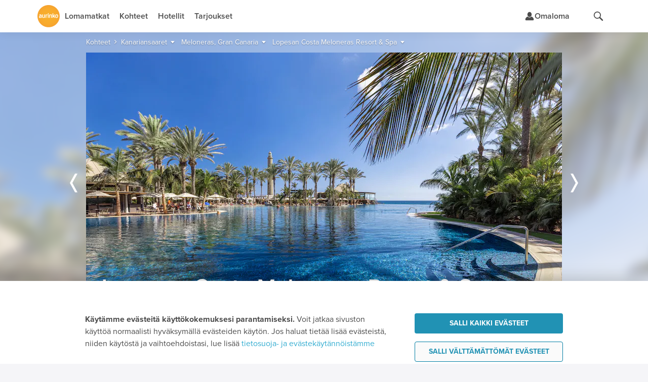

--- FILE ---
content_type: text/html;charset=UTF-8
request_url: https://www.aurinkomatkat.fi/kanariansaaret/meloneras-gran-canaria/lopesan-costa-meloneras-resort-spa?modelCode=THEME-SPORT
body_size: 38534
content:

<!DOCTYPE html>

<html class="fi no-js v5 a-grade" lang="fi">
<head>
  <meta http-equiv="X-UA-Compatible" content="IE=edge,chrome=1">
  <meta id="viewport" name="viewport" content="width=device-width,initial-scale=1.0,minimum-scale=1.0">
  <meta charset="utf-8">
  <meta name="msapplication-config" content="none"/>


  <title>Hotelli Lopesan Costa Meloneras Resort &amp; Spa - Meloneras, Gran Canaria - Kanariansaaret | Aurinkomatkat</title>

  <link rel="preconnect"  href="https://resources.aurinkomatkat.fi" /><link rel="preconnect"  href="https://cms.aurinkomatkat.fi" /><link rel="preconnect"  href="https://www.googletagmanager.com" />

  <link rel="shortcut icon" href="https://resources.aurinkomatkat.fi/v3/img/favicon.png">
  <link rel="apple-touch-icon" href="https://resources.aurinkomatkat.fi/v3/img/apple-touch-icon.png">
  <link rel="image_src" type="image/png" href="https://resources.aurinkomatkat.fi/v3/img/logo.png">

  <link href="https://plus.google.com/+Aurinkomatkat" rel="publisher" />
  <link href="https://plus.google.com/+Aurinkomatkat" rel="author" />
  
  
    
    <link href="https://www.aurinkomatkat.fi/kanariansaaret/meloneras-gran-canaria/lopesan-costa-meloneras-resort-spa" rel="canonical"/>
    <meta class="elastic" name="last_url_part" content="lopesan-costa-meloneras-resort-spa">
  
  

  
    
  

  <meta property="og:image" content="http://resources.aurinkomatkat.fi/v3/img/logo.png"/>
  <meta property="og:image:secure_url" content="https://resources.aurinkomatkat.fi/v3/img/logo.png"/>

  
  <meta name="google-site-verification" content="n-i9comuY1XFJ877D9gOEAv7q-Cx0HKqvJ3SR_IsqE4"/>
  <meta name="msvalidate.01" content="290C55BCA1F59C9AD18B8A77963A9140"/>
  <meta property="fb:pages" content="313183945791"/>

  

<link rel="preload" as="font" href="/v5/fonts/proximanova-light.woff2" type="font/woff2" crossorigin="anonymous">
<link rel="preload" as="font" href="/v5/fonts/proximanova-regular.woff2" type="font/woff2" crossorigin="anonymous">
<link rel="preload" as="font" href="/v5/fonts/proximanova-semibold.woff2" type="font/woff2" crossorigin="anonymous">
<link rel="preload" as="font" href="/v5/fonts/proximanova-bold.woff2" type="font/woff2" crossorigin="anonymous">
<link rel="preload" as="font" href="/v5/fonts/proximanova-extrabold.woff2" type="font/woff2" crossorigin="anonymous">
<link rel="preload" as="font" href="/v5/fonts/proximanova-black.woff2" type="font/woff2" crossorigin="anonymous">
<link rel="preload" as="font" href="/v5/icon-fonts/am-fonticon_77142e21fcde6fbe01f4190b409e7942.woff" crossorigin="anonymous">

<style type="text/css">
  @font-face {
      font-family: 'ProximaNovaLight';
      src: url('/v5/fonts/proximanova-light.woff2') format('woff2'),
           url('/v5/fonts/proximanova-light.woff') format('woff'),
           url('/v5/fonts/proximanova-light.ttf') format('truetype');
      font-weight: normal;
      font-style: normal;
      font-display: swap;
  }
  @font-face {
      font-family: 'ProximaNovaRegular';
      src: url('/v5/fonts/proximanova-regular.woff2') format('woff2'),
           url('/v5/fonts/proximanova-regular.woff') format('woff'),
           url('/v5/fonts/proximanova-regular.ttf') format('truetype');
      font-weight: normal;
      font-style: normal;
      font-display: swap;
  }
  @font-face {
      font-family: 'ProximaNovaSemibold';
      src: url('/v5/fonts/proximanova-semibold.woff2') format('woff2'),
           url('/v5/fonts/proximanova-semibold.woff') format('woff'),
           url('/v5/fonts/proximanova-semibold.ttf') format('truetype');
      font-weight: normal;
      font-style: normal;
      font-display: swap;
  }
   @font-face {
        font-family: 'ProximaNovaBold';
        src: url('/v5/fonts/proximanova-bold.woff2') format('woff2'),
             url('/v5/fonts/proximanova-bold.woff') format('woff'),
             url('/v5/fonts/proximanova-bold.ttf') format('truetype');
        font-weight: normal;
        font-style: normal;
        font-display: swap;
    }
  @font-face {
      font-family: 'ProximaNovaExtraBold';
      src: url('/v5/fonts/proximanova-extrabold.woff2') format('woff2'),
           url('/v5/fonts/proximanova-extrabold.woff') format('woff'),
           url('/v5/fonts/proximanova-extrabold.ttf') format('truetype');
      font-weight: normal;
      font-style: normal;
      font-display: swap;
  }
  @font-face {
      font-family: 'ProximaNovaBlack';
      src: url('/v5/fonts/proximanova-black.woff2') format('woff2'),
           url('/v5/fonts/proximanova-black.woff') format('woff'),
           url('/v5/fonts/proximanova-black.ttf') format('truetype');
      font-weight: normal;
      font-style: normal;
      font-display: swap;
  }
  /* V5 */
  @font-face {
    font-family: "am-fonticon";
    src: url("/v5/icon-fonts/am-fonticon_77142e21fcde6fbe01f4190b409e7942.eot");
    src: url("/v5/icon-fonts/am-fonticon_77142e21fcde6fbe01f4190b409e7942.eot?#iefix") format("embedded-opentype"),
       url("/v5/icon-fonts/am-fonticon_77142e21fcde6fbe01f4190b409e7942.woff") format("woff"),
       url("/v5/icon-fonts/am-fonticon_77142e21fcde6fbe01f4190b409e7942.ttf") format("truetype"),
       url("/v5/icon-fonts/am-fonticon_77142e21fcde6fbe01f4190b409e7942.svg#am-fonticon") format("svg");
    font-weight: normal;
    font-style: normal;
  }

</style>
<link rel="stylesheet" href="/v5/css/main.css?v=V2B18mCgaWN8YFc3vuw2JA" media="screen"/>




  <link rel="stylesheet" href="/v5/css/offers.css?v=V2B18mCgaWN8YFc3vuw2JA" media="screen" />





  <link rel="stylesheet" href="/v5/css/locations-blessed1.css?v=V2B18mCgaWN8YFc3vuw2JA" />
  <link rel="stylesheet" href="/v5/css/locations.css?v=V2B18mCgaWN8YFc3vuw2JA" />












  <link rel="stylesheet" href="/v6/dist/main.TUX3L2RA.css" />


  <script src="/v5/js/vendor/modernizr-2.8.3.min.js?v=V2B18mCgaWN8YFc3vuw2JA" charset="utf-8"></script>

  
  
    <script charset="utf-8">
      var logging = logging || {};
      logging.errorUrl = '/js-log/error';
      logging.reactErrorUrl = '/js-log/react-error';
      logging.traceKitUrl = '/v5/js/vendor/tracekit.js?v=V2B18mCgaWN8YFc3vuw2JA';
      logging.versionHash = 'V2B18mCgaWN8YFc3vuw2JA';
    </script>
    <script src="/v5/js/lib/logging/logging.js?v=V2B18mCgaWN8YFc3vuw2JA" charset="utf-8"></script>
  

  
  <!--[if lt IE 9]>
  <script src="/v3/js/vendor/ie8responsive-min.js?v=V2B18mCgaWN8YFc3vuw2JA" charset="utf-8"></script>
  <![endif]-->

  
  <script>
    if (Function('/*@cc_on return document.documentMode===10@*/')()){
        document.documentElement.className+=' ie10 ie';
    }
  </script>

  
  
  <meta name="thumbnail" content="https://cms.aurinkomatkat.fi/resource/blob/2555656/7f0e487e3cb8e74b4cf406430babe66b/gran0043-lopesan-costa-melonerasresort---spa-2-data.jpg?impolicy=am-crop&amp;width=4000&amp;height=2667&amp;x=0&amp;y=0&amp;imwidth=440"/>
  <meta name="layout" content="v3/am/mainResponsive"/>
  <meta name="description" class="swiftype" data-type="string" content="Monipuolista rantalomaa upeissa puitteissa
Tasokas, laajalle alalle levittäytyvä hyvän palvelun hotelli Lopesan Costa Meloneras Resort &amp; Spa sijaitsee upealla paikalla rannalla, Maspalomasin majakan läheisyydessä. Hotellin vieressä on Melonerasin kävelykatu sekä tyylikkäitä kauppoja, ravintoloita ja kahviloita. Kuuluisille dyyneille pääset kävellen.
Lukemattomien palmujen ja kasvillisuuden koristama kaunis puutarha kätkee sisäänsä kolme uima-allasaluetta, porealtaita ja useita auringonottotiloja."/>
  <meta name="keywords" content="Lopesan Costa Meloneras Resort &amp; Spa, Meloneras, Gran Canaria, Kanariansaaret, Aurinkomatkat"/>

  
    
    <meta class="swiftype" data-type="string" name="accommodation" content="Lopesan Costa Meloneras Resort &amp; Spa"/>
  
  
  


  
  
<link rel="stylesheet" href="/v5/css/patternlab.css?v=V2B18mCgaWN8YFc3vuw2JA" />

  

  <link rel='image_src' type='null' content='https://cms.aurinkomatkat.fi/resource/blob/2555656/7f0e487e3cb8e74b4cf406430babe66b/gran0043-lopesan-costa-melonerasresort---spa-2-data.jpg?impolicy=am-crop&width=4000&height=2222&x=0&y=0&imwidth=940'/>

  <link rel="stylesheet" href="/v6/dist/accommodation.WO6CWZRA.css" />


  <!-- GRAN0043 MEL CAN 38519 -->


  



  <!-- Open Datalayer -->
   <script>
     window.dataLayer = window.dataLayer || [];
  </script>

  

  
  <script>
    if (window.localStorage && window.localStorage.getItem('continueBooking')) {
      dataLayer.push({ event: 'gatracking', continue_booking: true })
    } else {
      window.dataLayer.push({ event: 'gatracking', continue_booking: false })
    }
  </script>
  
    <!-- Google Tag Manager -->
    
  <script>(function(w,d,s,l,i){w[l]=w[l]||[];w[l].push({'gtm.start':
  new Date().getTime(),event:'gtm.js'});var f=d.getElementsByTagName(s)[0],
  j=d.createElement(s),dl=l!='dataLayer'?'&l='+l:'';j.async=true;j.src=
  'https://www.googletagmanager.com/gtm.js?id='+i+dl;f.parentNode.insertBefore(j,f);
  })(window,document,'script','dataLayer','GTM-5557J8F');</script>
    
    <!-- End Google Tag Manager -->
  

  <!-- GA datalayer general events -->
  
    



</head>
<body onload="" style="" class="locations resortpage accommodation tab-mode">
  <!-- dynamic start -->
  
  <!-- dynamic end -->
  

<!-- Google Tag Manager -->

  
    
    <noscript><iframe src="//www.googletagmanager.com/ns.html?id=GTM-5557J8F" height="0" width="0" style="display:none;visibility:hidden"></iframe></noscript>
    
  


<!-- End Google Tag Manager -->

  <!-- Chat dialog -->
  



    <script type="text/javascript">
        var __TRAVEL_ASSISTANT_CONSTANTS__ = {
            scriptUrl: '/v6/chat-dist/travelassistant-standalone.M5C3DBSJ.js',
            styleUrl: '/v6/chat-dist/travelassistant-standalone.NTBXX44P.css',
            sessionEndpoint: '/travel-assistant/chat-session',
            chatActionEndpoint: '/travel-assistant/post-action',
            chatSubscriptionEndpoint: '/travel-assistant/subscribe',
            chatReviewEndpoint: '/travel-assistant/post-review',
            chatMessageFeedbackEndpoint: '/travel-assistant/post-chat-message-feedback',
            getPermissionsEndpoint: '/travel-assistant/get-permission-status',
            chatInspectorAction: '',
            isSessionCreationAllowed: true,
            isSessionThrottlingActive: false,
            isChatDebugEnabled: false,
            isInitiallyOpen: false,
            isInitiallyOpenOnWideDesktop: false,
            isTravelAssistantEnabled: true,
            hasInspectorLink: false,
            maxUserInputLength: 1000,
            formData: {"departureLocations":[{"value":"HEL","label":"Helsinki","labelInflected":"Helsingistä","arrivalLocations":["C-AE","R-ABU","R-ABDXB","R-AJM","R-DXB","R-RSK","R-RSDXB","C-ES","A-COSO","R-BEN","R-AGP","R-MRB","R-NER","R-TOR","A-MALL","R-ALC","R-ALPMI","R-CPI","R-CPPMI","R-CAO","R-PMI","R-PDP","R-POL","R-PNO","R-PUS","R-PUPMI","R-SAN","C-IT","A-GARD","R-BRD","R-GAR","R-LMO","R-MAL","R-PDG","R-RIV","R-SIR","A-SICI","R-CEF","R-LET","R-NAX","R-TAO","A-NAPO","R-SOR","R-ISC","C-CAN","R-GOM","A-FUER","R-FUS","R-FUE","R-ECO","R-JND","A-GRAN","R-AGE","R-AGU","R-LPA","R-LPAAG","R-LPAMA","R-LPAME","R-LPAPD","R-MAS","R-MEL","R-PDI","R-PLT","R-MOG","R-PRC","R-SAG","A-LANZ","R-CST","R-BLA","R-ACE","A-TENE","R-FAN","R-LAB","R-LOC","R-GIG","R-PLP","R-PLA","R-PDC","R-PUCO","R-PUPL","R-SCR","R-SACO","R-SAPL","C-GR","R-NXO","R-NXOST","R-STR","R-ZAK","A-COS","R-KRD","R-KOS","R-MRA","R-TIG","A-CRET","R-AGI","R-HAN","R-HER","R-KAL","R-PAL","R-RET","A-PREV","R-LEF","R-PGA","R-SIV","A-RHOD","R-FAL","R-IAL","R-IXI","R-KLY","R-KLYRH","R-LIN","R-LINRH","R-RHO","C-HR","R-CAV","R-DBV","R-MLI","C-CY","R-AIA","R-LCA","R-LCAIA","R-LCPRO","R-LIM","R-PAF","R-PRO","C-PT","A-ALGA","R-ALB","R-ALV","R-LAG","R-LAGAL","R-PRA","R-VIL","R-FNC","C-TH","R-BKK","R-KAKHA","R-CHA","R-CHBKK","R-HUA","R-HUBKK","R-KHO","R-KHA","R-KLM","R-CHGBK","R-CHGPA","R-LNT","R-LAKHA","R-LAKRA","R-KOHKR","R-KOHKA","R-KOHPA","R-SMTBK","R-SMTPA","R-KRA","R-KRAKH","R-KRAKA","R-KRAKT","R-KRAPA","R-PAT","R-PABKK","R-KRKHA","R-PTKHA","R-RAY","R-RABKK","A-PHUK","R-BNG","R-KRN","R-KAT","R-PLG","R-MAI","R-NAI","R-PTO","R-RAW","C-TR","A-ANTA","R-ALA","R-KON","R-SID"]},{"value":"OUL","label":"Oulu","labelInflected":"Oulusta","arrivalLocations":["C-AE","R-ABU","R-ABDXB","R-AJM","R-DXB","R-RSK","R-RSDXB","C-ES","A-COSO","R-BEN","R-AGP","R-MRB","R-NER","R-TOR","A-MALL","R-ALC","R-ALPMI","R-CPI","R-CPPMI","R-CAO","R-PMI","R-PDP","R-PNO","R-PUS","R-PUPMI","R-SAN","C-IT","A-GARD","R-BRD","R-GAR","R-LMO","R-MAL","R-PDG","R-RIV","R-SIR","A-SICI","R-CEF","R-LET","R-NAX","R-TAO","A-NAPO","R-SOR","R-ISC","C-CAN","R-GOM","A-FUER","R-FUS","R-FUE","R-ECO","R-JND","A-GRAN","R-AGE","R-AGU","R-LPA","R-LPAAG","R-LPAMA","R-LPAME","R-LPAPD","R-MAS","R-MEL","R-PDI","R-PLT","R-MOG","R-PRC","R-SAG","A-LANZ","R-CST","R-BLA","R-ACE","A-TENE","R-FAN","R-LAB","R-LOC","R-GIG","R-PLP","R-PLA","R-PDC","R-PUCO","R-PUPL","R-SCR","R-SACO","R-SAPL","C-GR","R-NXO","R-NXOST","R-STR","R-ZAK","A-COS","R-KRD","R-KOS","R-MRA","R-TIG","A-CRET","R-AGI","R-HAN","R-HER","R-KAL","R-PAL","R-RET","A-PREV","R-LEF","R-PGA","R-SIV","A-RHOD","R-FAL","R-IAL","R-IXI","R-KLY","R-KLYRH","R-LIN","R-LINRH","R-RHO","C-HR","R-CAV","R-DBV","R-MLI","C-CY","R-AIA","R-LCA","R-LCAIA","R-LCPRO","R-LIM","R-PAF","R-PRO","C-PT","A-ALGA","R-ALB","R-ALV","R-LAG","R-LAGAL","R-PRA","R-VIL","R-FNC","C-TH","R-BKK","R-KAKHA","R-CHA","R-CHBKK","R-HUA","R-HUBKK","R-KHO","R-KHA","R-KLM","R-CHGBK","R-CHGPA","R-LNT","R-LAKHA","R-LAKRA","R-KOHKR","R-KOHKA","R-KOHPA","R-SMTBK","R-SMTPA","R-KRA","R-KRAKH","R-KRAKA","R-KRAKT","R-KRAPA","R-PAT","R-PABKK","R-KRKHA","R-PTKHA","R-RAY","R-RABKK","A-PHUK","R-BNG","R-KRN","R-KAT","R-PLG","R-MAI","R-NAI","R-PTO","R-RAW","C-TR","A-ANTA","R-ALA","R-KON","R-SID"]},{"value":"KUO","label":"Kuopio","labelInflected":"Kuopiosta","arrivalLocations":["C-AE","R-ABU","R-ABDXB","R-AJM","R-DXB","R-RSK","R-RSDXB","C-ES","A-COSO","R-BEN","R-AGP","R-MRB","R-NER","R-TOR","A-MALL","R-ALC","R-ALPMI","R-CPI","R-CPPMI","R-CAO","R-PMI","R-PDP","R-PNO","R-PUS","R-PUPMI","R-SAN","C-IT","A-GARD","R-BRD","R-GAR","R-LMO","R-MAL","R-PDG","R-RIV","R-SIR","A-SICI","R-CEF","R-LET","R-NAX","R-TAO","A-NAPO","R-SOR","R-ISC","C-CAN","R-GOM","A-FUER","R-FUS","R-FUE","R-ECO","R-JND","A-GRAN","R-AGE","R-AGU","R-LPA","R-LPAAG","R-LPAMA","R-LPAME","R-LPAPD","R-MAS","R-MEL","R-PDI","R-PLT","R-MOG","R-PRC","R-SAG","A-LANZ","R-CST","R-BLA","R-ACE","A-TENE","R-FAN","R-LAB","R-LOC","R-GIG","R-PLP","R-PLA","R-PDC","R-PUCO","R-PUPL","R-SCR","R-SACO","R-SAPL","C-GR","R-NXO","R-NXOST","R-STR","R-ZAK","A-COS","R-KRD","R-KOS","R-MRA","R-TIG","A-CRET","R-AGI","R-HAN","R-HER","R-KAL","R-PAL","R-RET","A-PREV","R-LEF","R-PGA","R-SIV","A-RHOD","R-FAL","R-IAL","R-IXI","R-KLY","R-KLYRH","R-LIN","R-LINRH","R-RHO","C-HR","R-CAV","R-DBV","R-MLI","C-CY","R-AIA","R-LCA","R-LCAIA","R-LCPRO","R-LIM","R-PAF","R-PRO","C-PT","A-ALGA","R-ALB","R-ALV","R-LAG","R-LAGAL","R-PRA","R-VIL","R-FNC","C-TH","R-BKK","R-KAKHA","R-CHA","R-CHBKK","R-HUA","R-HUBKK","R-KHO","R-KHA","R-KLM","R-CHGBK","R-CHGPA","R-LNT","R-LAKHA","R-LAKRA","R-KOHKR","R-KOHKA","R-KOHPA","R-SMTBK","R-SMTPA","R-KRA","R-KRAKH","R-KRAKA","R-KRAKT","R-KRAPA","R-PAT","R-PABKK","R-KRKHA","R-PTKHA","R-RAY","R-RABKK","A-PHUK","R-BNG","R-KRN","R-KAT","R-PLG","R-MAI","R-NAI","R-PTO","R-RAW","C-TR","A-ANTA","R-ALA","R-KON","R-SID"]},{"value":"RVN","label":"Rovaniemi","labelInflected":"Rovaniemeltä","arrivalLocations":["C-AE","R-ABU","R-ABDXB","R-AJM","R-DXB","R-RSK","R-RSDXB","C-ES","A-COSO","R-BEN","R-AGP","R-MRB","R-NER","R-TOR","A-MALL","R-ALC","R-ALPMI","R-CPI","R-CPPMI","R-CAO","R-PMI","R-PDP","R-PNO","R-PUS","R-PUPMI","R-SAN","C-IT","A-GARD","R-BRD","R-GAR","R-LMO","R-MAL","R-PDG","R-RIV","R-SIR","A-SICI","R-CEF","R-LET","R-NAX","R-TAO","A-NAPO","R-SOR","R-ISC","C-CAN","R-GOM","A-FUER","R-FUS","R-FUE","R-ECO","R-JND","A-GRAN","R-AGE","R-AGU","R-LPA","R-LPAAG","R-LPAMA","R-LPAME","R-LPAPD","R-MAS","R-MEL","R-PDI","R-PLT","R-MOG","R-PRC","R-SAG","A-LANZ","R-CST","R-BLA","R-ACE","A-TENE","R-FAN","R-LAB","R-LOC","R-GIG","R-PLP","R-PLA","R-PDC","R-PUCO","R-PUPL","R-SCR","R-SACO","R-SAPL","C-GR","R-NXO","R-NXOST","R-STR","R-ZAK","A-COS","R-KRD","R-KOS","R-MRA","R-TIG","A-CRET","R-AGI","R-HAN","R-HER","R-KAL","R-PAL","R-RET","A-PREV","R-LEF","R-PGA","R-SIV","A-RHOD","R-FAL","R-IAL","R-IXI","R-KLY","R-KLYRH","R-LIN","R-LINRH","R-RHO","C-HR","R-CAV","R-DBV","R-MLI","C-CY","R-AIA","R-LCA","R-LCAIA","R-LCPRO","R-LIM","R-PAF","R-PRO","C-PT","A-ALGA","R-ALB","R-ALV","R-LAG","R-LAGAL","R-PRA","R-VIL","R-FNC","C-TH","R-BKK","R-KAKHA","R-CHA","R-CHBKK","R-HUA","R-HUBKK","R-KHO","R-KHA","R-KLM","R-CHGBK","R-CHGPA","R-LNT","R-LAKHA","R-LAKRA","R-KOHKR","R-KOHKA","R-KOHPA","R-SMTBK","R-SMTPA","R-KRA","R-KRAKH","R-KRAKA","R-KRAKT","R-KRAPA","R-PAT","R-PABKK","R-KRKHA","R-PTKHA","R-RAY","R-RABKK","A-PHUK","R-BNG","R-KRN","R-KAT","R-PLG","R-MAI","R-NAI","R-PTO","R-RAW","C-TR","A-ANTA","R-ALA","R-KON","R-SID"]},{"value":"VAA","label":"Vaasa","labelInflected":"Vaasasta","arrivalLocations":["C-AE","R-ABU","R-ABDXB","R-AJM","R-DXB","R-RSK","R-RSDXB","C-ES","A-COSO","R-BEN","R-AGP","R-MRB","R-NER","R-TOR","A-MALL","R-ALC","R-ALPMI","R-CPI","R-CPPMI","R-CAO","R-PMI","R-PDP","R-PNO","R-PUS","R-PUPMI","R-SAN","C-IT","A-GARD","R-BRD","R-GAR","R-LMO","R-MAL","R-PDG","R-RIV","R-SIR","A-SICI","R-CEF","R-LET","R-NAX","R-TAO","A-NAPO","R-SOR","R-ISC","C-CAN","R-GOM","A-FUER","R-FUS","R-FUE","R-ECO","R-JND","A-GRAN","R-AGE","R-AGU","R-LPA","R-LPAAG","R-LPAMA","R-LPAME","R-LPAPD","R-MAS","R-MEL","R-PDI","R-PLT","R-MOG","R-PRC","R-SAG","A-LANZ","R-CST","R-BLA","R-ACE","A-TENE","R-FAN","R-LAB","R-LOC","R-GIG","R-PLP","R-PLA","R-PDC","R-PUCO","R-PUPL","R-SCR","R-SACO","R-SAPL","C-GR","R-NXO","R-NXOST","R-STR","R-ZAK","A-COS","R-KRD","R-KOS","R-MRA","R-TIG","A-CRET","R-AGI","R-HAN","R-HER","R-KAL","R-PAL","R-RET","A-PREV","R-LEF","R-PGA","R-SIV","A-RHOD","R-FAL","R-IAL","R-IXI","R-KLY","R-KLYRH","R-LIN","R-LINRH","R-RHO","C-HR","R-CAV","R-DBV","R-MLI","C-CY","R-AIA","R-LCA","R-LCAIA","R-LCPRO","R-LIM","R-PAF","R-PRO","C-PT","A-ALGA","R-ALB","R-ALV","R-LAG","R-LAGAL","R-PRA","R-VIL","R-FNC","C-TH","R-BKK","R-KAKHA","R-CHA","R-CHBKK","R-HUA","R-HUBKK","R-KHO","R-KHA","R-KLM","R-CHGBK","R-CHGPA","R-LNT","R-LAKHA","R-LAKRA","R-KOHKR","R-KOHKA","R-KOHPA","R-SMTBK","R-SMTPA","R-KRA","R-KRAKH","R-KRAKA","R-KRAKT","R-KRAPA","R-PAT","R-PABKK","R-KRKHA","R-PTKHA","R-RAY","R-RABKK","A-PHUK","R-BNG","R-KRN","R-KAT","R-PLG","R-MAI","R-NAI","R-PTO","R-RAW","C-TR","A-ANTA","R-ALA","R-KON","R-SID"]}],"arrivalLocations":[{"value":"ALL","label":"Kaikki kohteet","level":0,"children":[],"searchable":[{"from":"2026-01-21","to":"2027-04-30"}]},{"value":"C-AE","label":"Arabiemiirikunnat","level":0,"children":["R-ABU","R-ABDXB","R-AJM","R-DXB","R-RSK","R-RSDXB"],"searchable":[{"from":"2026-01-22","to":"2026-03-28"}]},{"value":"R-ABU","label":"Abu Dhabi","parent":"C-AE","level":1,"children":[],"searchable":[{"from":"2026-01-22","to":"2026-03-28"}]},{"value":"R-ABDXB","label":"Abu Dhabi–Dubai","parent":"C-AE","level":1,"children":[],"searchable":[{"from":"2026-01-22","to":"2026-03-28"}]},{"value":"R-AJM","label":"Ajman","parent":"C-AE","level":1,"children":[],"searchable":[{"from":"2026-01-22","to":"2026-03-28"}]},{"value":"R-DXB","label":"Dubai","parent":"C-AE","level":1,"children":[],"searchable":[{"from":"2026-01-22","to":"2026-03-28"}]},{"value":"R-RSK","label":"Ras al Khaimah","parent":"C-AE","level":1,"children":[],"searchable":[{"from":"2026-01-22","to":"2026-03-28"}]},{"value":"R-RSDXB","label":"Ras al Khaimah–Dubai","parent":"C-AE","level":1,"children":[],"searchable":[{"from":"2026-01-22","to":"2026-03-28"}]},{"value":"C-ES","label":"Espanja","level":0,"children":["A-COSO","A-MALL"],"searchable":[{"from":"2026-01-22","to":"2026-11-13"}]},{"value":"A-COSO","label":"Costa del Sol","parent":"C-ES","level":1,"children":["R-BEN","R-AGP","R-MRB","R-NER","R-TOR"],"searchable":[{"from":"2026-01-22","to":"2026-10-31"}]},{"value":"R-BEN","label":"Benalmadena","parent":"A-COSO","level":2,"children":[],"searchable":[{"from":"2026-01-22","to":"2026-10-31"}]},{"value":"R-AGP","label":"Fuengirola","parent":"A-COSO","level":2,"children":[],"searchable":[{"from":"2026-01-22","to":"2026-10-31"}]},{"value":"R-MRB","label":"Marbella","parent":"A-COSO","level":2,"children":[],"searchable":[{"from":"2026-01-22","to":"2026-10-31"}]},{"value":"R-NER","label":"Nerja","parent":"A-COSO","level":2,"children":[],"searchable":[{"from":"2026-01-22","to":"2026-10-31"}]},{"value":"R-TOR","label":"Torremolinos","parent":"A-COSO","level":2,"children":[],"searchable":[{"from":"2026-01-22","to":"2026-10-31"}]},{"value":"A-MALL","label":"Mallorca","parent":"C-ES","level":1,"children":["R-ALC","R-ALPMI","R-CPI","R-CPPMI","R-CAO","R-PMI","R-PDP","R-POL","R-PNO","R-PUS","R-PUPMI","R-SAN"],"searchable":[{"from":"2026-03-26","to":"2026-11-13"}]},{"value":"R-ALC","label":"Alcudia","parent":"A-MALL","level":2,"children":[],"searchable":[{"from":"2026-04-01","to":"2026-10-24"}]},{"value":"R-ALPMI","label":"Alcudia–Palma","parent":"A-MALL","level":2,"children":[],"searchable":[{"from":"2026-04-01","to":"2026-10-24"}]},{"value":"R-CPI","label":"Ca'n Picafort","parent":"A-MALL","level":2,"children":[],"searchable":[{"from":"2026-04-01","to":"2026-10-24"}]},{"value":"R-CPPMI","label":"Ca'n Picafort–Palma","parent":"A-MALL","level":2,"children":[],"searchable":[{"from":"2026-04-01","to":"2026-10-24"}]},{"value":"R-CAO","label":"Cala d'Or","parent":"A-MALL","level":2,"children":[],"searchable":[{"from":"2026-04-01","to":"2026-10-24"}]},{"value":"R-PMI","label":"Palma","parent":"A-MALL","level":2,"children":[],"searchable":[{"from":"2026-03-26","to":"2026-11-13"}]},{"value":"R-PDP","label":"Playa de Palma","parent":"A-MALL","level":2,"children":[],"searchable":[{"from":"2026-04-01","to":"2026-10-24"}]},{"value":"R-POL","label":"Puerto Pollensa","parent":"A-MALL","level":2,"children":[],"searchable":[{"from":"2026-04-01","to":"2026-10-24"}]},{"value":"R-PNO","label":"Palma Nova","parent":"A-MALL","level":2,"children":[],"searchable":[{"from":"2026-04-01","to":"2026-10-24"}]},{"value":"R-PUS","label":"Puerto de Sóller","parent":"A-MALL","level":2,"children":[],"searchable":[{"from":"2026-03-26","to":"2026-11-13"}]},{"value":"R-PUPMI","label":"Puerto de Sóller–Palma","parent":"A-MALL","level":2,"children":[],"searchable":[{"from":"2026-04-01","to":"2026-10-24"}]},{"value":"R-SAN","label":"Santa Ponsa","parent":"A-MALL","level":2,"children":[],"searchable":[{"from":"2026-04-01","to":"2026-10-24"}]},{"value":"C-IT","label":"Italia","level":0,"children":["A-GARD","A-SICI","A-NAPO"],"searchable":[{"from":"2026-01-22","to":"2026-11-13"}]},{"value":"A-GARD","label":"Gardajärvi","parent":"C-IT","level":1,"children":["R-BRD","R-GAR","R-LMO","R-MAL","R-PDG","R-RIV","R-SIR"],"searchable":[{"from":"2026-04-29","to":"2026-10-24"}]},{"value":"R-BRD","label":"Bardolino","parent":"A-GARD","level":2,"children":[],"searchable":[{"from":"2026-04-29","to":"2026-10-24"}]},{"value":"R-GAR","label":"Garda","parent":"A-GARD","level":2,"children":[],"searchable":[{"from":"2026-04-29","to":"2026-10-24"}]},{"value":"R-LMO","label":"Limone","parent":"A-GARD","level":2,"children":[],"searchable":[{"from":"2026-04-29","to":"2026-10-24"}]},{"value":"R-MAL","label":"Malcesine","parent":"A-GARD","level":2,"children":[],"searchable":[{"from":"2026-04-29","to":"2026-10-24"}]},{"value":"R-PDG","label":"Peschiera del Garda","parent":"A-GARD","level":2,"children":[],"searchable":[{"from":"2026-04-29","to":"2026-10-24"}]},{"value":"R-RIV","label":"Riva","parent":"A-GARD","level":2,"children":[],"searchable":[{"from":"2026-04-29","to":"2026-10-24"}]},{"value":"R-SIR","label":"Sirmione","parent":"A-GARD","level":2,"children":[],"searchable":[{"from":"2026-04-29","to":"2026-10-24"}]},{"value":"A-SICI","label":"Sisilia","parent":"C-IT","level":1,"children":["R-CEF","R-LET","R-NAX","R-TAO"],"searchable":[{"from":"2026-04-01","to":"2026-10-25"}]},{"value":"R-CEF","label":"Cefalù","parent":"A-SICI","level":2,"children":[],"searchable":[{"from":"2026-04-01","to":"2026-10-25"}]},{"value":"R-LET","label":"Letojanni","parent":"A-SICI","level":2,"children":[],"searchable":[{"from":"2026-04-01","to":"2026-10-25"}]},{"value":"R-NAX","label":"Giardini Naxos","parent":"A-SICI","level":2,"children":[],"searchable":[{"from":"2026-04-01","to":"2026-10-25"}]},{"value":"R-TAO","label":"Taormina","parent":"A-SICI","level":2,"children":[],"searchable":[{"from":"2026-04-01","to":"2026-10-25"}]},{"value":"A-NAPO","label":"Napolinlahti","parent":"C-IT","level":1,"children":["R-SOR","R-ISC"],"searchable":[{"from":"2026-04-02","to":"2026-10-29"}]},{"value":"R-SOR","label":"Sorrento","parent":"A-NAPO","level":2,"children":[],"searchable":[{"from":"2026-04-02","to":"2026-10-29"}]},{"value":"R-ISC","label":"Ischia","parent":"A-NAPO","level":2,"children":[],"searchable":[{"from":"2026-04-02","to":"2026-10-29"}]},{"value":"C-CAN","label":"Kanariansaaret","level":0,"children":["R-GOM","A-FUER","A-GRAN","A-LANZ","A-TENE"],"searchable":[{"from":"2026-01-22","to":"2026-04-30"},{"from":"2026-09-26","to":"2027-03-28"}]},{"value":"R-GOM","label":"La Gomera","parent":"C-CAN","level":1,"children":[],"searchable":[{"from":"2026-01-22","to":"2026-03-27"},{"from":"2026-09-26","to":"2027-03-28"}]},{"value":"A-FUER","label":"Fuerteventura","parent":"C-CAN","level":1,"children":["R-FUS","R-FUE","R-ECO","R-JND"],"searchable":[{"from":"2026-01-22","to":"2026-04-10"}]},{"value":"R-FUS","label":"Caleta de Fuste","parent":"A-FUER","level":2,"children":[],"searchable":[{"from":"2026-01-22","to":"2026-04-10"}]},{"value":"R-FUE","label":"Corralejo","parent":"A-FUER","level":2,"children":[],"searchable":[{"from":"2026-01-22","to":"2026-04-10"}]},{"value":"R-ECO","label":"El Cotillo","parent":"A-FUER","level":2,"children":[],"searchable":[{"from":"2026-01-22","to":"2026-04-10"}]},{"value":"R-JND","label":"Jandia","parent":"A-FUER","level":2,"children":[],"searchable":[{"from":"2026-01-22","to":"2026-04-10"}]},{"value":"A-GRAN","label":"Gran Canaria","parent":"C-CAN","level":1,"children":["R-AGE","R-AGU","R-LPA","R-LPAAG","R-LPAMA","R-LPAME","R-LPAPD","R-MAS","R-MEL","R-PDI","R-PLT","R-MOG","R-PRC","R-SAG"],"searchable":[{"from":"2026-01-22","to":"2026-04-30"},{"from":"2026-09-26","to":"2027-03-27"}]},{"value":"R-AGE","label":"Agaete","parent":"A-GRAN","level":2,"children":[],"searchable":[{"from":"2026-01-22","to":"2026-04-18"}]},{"value":"R-AGU","label":"Arguineguin","parent":"A-GRAN","level":2,"children":[],"searchable":[{"from":"2026-01-22","to":"2026-04-18"},{"from":"2026-09-26","to":"2027-03-27"}]},{"value":"R-LPA","label":"Las Palmas","parent":"A-GRAN","level":2,"children":[],"searchable":[{"from":"2026-01-22","to":"2026-04-30"},{"from":"2026-09-26","to":"2027-03-27"}]},{"value":"R-LPAAG","label":"Las Palmas–Agaete","parent":"A-GRAN","level":2,"children":[],"searchable":[{"from":"2026-01-22","to":"2026-04-18"}]},{"value":"R-LPAMA","label":"Las Palmas–Maspalomas","parent":"A-GRAN","level":2,"children":[],"searchable":[{"from":"2026-01-22","to":"2026-04-18"}]},{"value":"R-LPAME","label":"Las Palmas–Meloneras","parent":"A-GRAN","level":2,"children":[],"searchable":[{"from":"2026-01-22","to":"2026-04-18"}]},{"value":"R-LPAPD","label":"Las Palmas–Playa del Inglés","parent":"A-GRAN","level":2,"children":[],"searchable":[{"from":"2026-01-22","to":"2026-04-18"}]},{"value":"R-MAS","label":"Maspalomas","parent":"A-GRAN","level":2,"children":[],"searchable":[{"from":"2026-01-22","to":"2026-04-30"},{"from":"2026-09-26","to":"2027-03-27"}]},{"value":"R-MEL","label":"Meloneras","parent":"A-GRAN","level":2,"children":[],"searchable":[{"from":"2026-01-22","to":"2026-04-30"},{"from":"2026-09-26","to":"2027-03-27"}]},{"value":"R-PDI","label":"Playa del Inglés","parent":"A-GRAN","level":2,"children":[],"searchable":[{"from":"2026-01-22","to":"2026-04-30"},{"from":"2026-09-26","to":"2027-03-27"}]},{"value":"R-PLT","label":"Playa Taurito","parent":"A-GRAN","level":2,"children":[],"searchable":[{"from":"2026-01-22","to":"2026-04-18"}]},{"value":"R-MOG","label":"Puerto de Mogan","parent":"A-GRAN","level":2,"children":[],"searchable":[{"from":"2026-01-22","to":"2026-04-18"},{"from":"2026-09-26","to":"2027-03-27"}]},{"value":"R-PRC","label":"Puerto Rico","parent":"A-GRAN","level":2,"children":[],"searchable":[{"from":"2026-01-22","to":"2026-04-18"},{"from":"2026-09-26","to":"2027-03-27"}]},{"value":"R-SAG","label":"San Agustin","parent":"A-GRAN","level":2,"children":[],"searchable":[{"from":"2026-01-22","to":"2026-04-18"},{"from":"2026-09-26","to":"2027-03-27"}]},{"value":"A-LANZ","label":"Lanzarote","parent":"C-CAN","level":1,"children":["R-CST","R-BLA","R-ACE"],"searchable":[{"from":"2026-01-22","to":"2026-04-11"}]},{"value":"R-CST","label":"Costa Teguise","parent":"A-LANZ","level":2,"children":[],"searchable":[{"from":"2026-01-22","to":"2026-04-11"}]},{"value":"R-BLA","label":"Playa Blanca","parent":"A-LANZ","level":2,"children":[],"searchable":[{"from":"2026-01-22","to":"2026-04-11"}]},{"value":"R-ACE","label":"Puerto del Carmen","parent":"A-LANZ","level":2,"children":[],"searchable":[{"from":"2026-01-22","to":"2026-04-11"}]},{"value":"A-TENE","label":"Teneriffa","parent":"C-CAN","level":1,"children":["R-FAN","R-LAB","R-LOC","R-GIG","R-PLP","R-PLA","R-PDC","R-PUCO","R-PUPL","R-SCR","R-SACO","R-SAPL"],"searchable":[{"from":"2026-01-22","to":"2026-04-30"},{"from":"2026-09-26","to":"2027-03-28"}]},{"value":"R-FAN","label":"Costa Adeje","parent":"A-TENE","level":2,"children":[],"searchable":[{"from":"2026-01-22","to":"2026-04-13"},{"from":"2026-09-26","to":"2027-03-28"}]},{"value":"R-LAB","label":"Golf del Sur","parent":"A-TENE","level":2,"children":[],"searchable":[{"from":"2026-01-22","to":"2026-04-13"}]},{"value":"R-LOC","label":"Los Cristianos","parent":"A-TENE","level":2,"children":[],"searchable":[{"from":"2026-01-22","to":"2026-04-13"},{"from":"2026-09-26","to":"2027-03-28"}]},{"value":"R-GIG","label":"Los Gigantes","parent":"A-TENE","level":2,"children":[],"searchable":[{"from":"2026-01-22","to":"2026-04-13"},{"from":"2026-09-26","to":"2027-03-28"}]},{"value":"R-PLP","label":"Playa Paraiso","parent":"A-TENE","level":2,"children":[],"searchable":[{"from":"2026-01-22","to":"2026-04-13"}]},{"value":"R-PLA","label":"Playa de las Américas","parent":"A-TENE","level":2,"children":[],"searchable":[{"from":"2026-01-22","to":"2026-04-13"},{"from":"2026-09-26","to":"2027-03-28"}]},{"value":"R-PDC","label":"Puerto de la Cruz","parent":"A-TENE","level":2,"children":[],"searchable":[{"from":"2026-01-22","to":"2026-04-13"},{"from":"2026-09-26","to":"2027-03-28"}]},{"value":"R-PUCO","label":"Puerto de la Cruz–Costa Adeje","parent":"A-TENE","level":2,"children":[],"searchable":[{"from":"2026-01-22","to":"2026-04-30"}]},{"value":"R-PUPL","label":"Puerto de la Cruz–Playa de las Americas","parent":"A-TENE","level":2,"children":[],"searchable":[{"from":"2026-01-22","to":"2026-04-30"}]},{"value":"R-SCR","label":"Santa Cruz","parent":"A-TENE","level":2,"children":[],"searchable":[{"from":"2026-01-22","to":"2026-04-13"},{"from":"2026-09-26","to":"2027-03-28"}]},{"value":"R-SACO","label":"Santa Cruz–Costa Adeje","parent":"A-TENE","level":2,"children":[],"searchable":[{"from":"2026-01-22","to":"2026-04-30"}]},{"value":"R-SAPL","label":"Santa Cruz–Playa de las Americas","parent":"A-TENE","level":2,"children":[],"searchable":[{"from":"2026-01-22","to":"2026-04-30"}]},{"value":"C-GR","label":"Kreikka","level":0,"children":["R-NXO","R-NXOST","R-STR","R-ZAK","A-COS","A-CRET","A-PREV","A-RHOD"],"searchable":[{"from":"2026-03-26","to":"2026-11-28"}]},{"value":"R-NXO","label":"Naxos","parent":"C-GR","level":1,"children":[],"searchable":[{"from":"2026-05-02","to":"2026-10-24"}]},{"value":"R-NXOST","label":"Naxos–Santorini","parent":"C-GR","level":1,"children":[],"searchable":[{"from":"2026-03-26","to":"2026-11-13"}]},{"value":"R-STR","label":"Santorini","parent":"C-GR","level":1,"children":[],"searchable":[{"from":"2026-05-02","to":"2026-10-24"}]},{"value":"R-ZAK","label":"Zakynthos","parent":"C-GR","level":1,"children":[],"searchable":[{"from":"2026-05-13","to":"2026-09-30"}]},{"value":"A-COS","label":"Kosin saari","parent":"C-GR","level":1,"children":["R-KRD","R-KOS","R-MRA","R-TIG"],"searchable":[{"from":"2026-05-02","to":"2026-10-24"}]},{"value":"R-KRD","label":"Kardamena","parent":"A-COS","level":2,"children":[],"searchable":[{"from":"2026-05-02","to":"2026-10-24"}]},{"value":"R-KOS","label":"Kos","parent":"A-COS","level":2,"children":[],"searchable":[{"from":"2026-05-02","to":"2026-10-24"}]},{"value":"R-MRA","label":"Marmari","parent":"A-COS","level":2,"children":[],"searchable":[{"from":"2026-05-02","to":"2026-10-24"}]},{"value":"R-TIG","label":"Tigaki","parent":"A-COS","level":2,"children":[],"searchable":[{"from":"2026-05-02","to":"2026-10-24"}]},{"value":"A-CRET","label":"Kreeta","parent":"C-GR","level":1,"children":["R-AGI","R-HAN","R-HER","R-KAL","R-PAL","R-RET"],"searchable":[{"from":"2026-03-29","to":"2026-10-31"}]},{"value":"R-AGI","label":"Agios Nikolaos","parent":"A-CRET","level":2,"children":[],"searchable":[{"from":"2026-04-17","to":"2026-10-26"}]},{"value":"R-HAN","label":"Hania","parent":"A-CRET","level":2,"children":[],"searchable":[{"from":"2026-03-29","to":"2026-10-31"}]},{"value":"R-HER","label":"Hersonissos","parent":"A-CRET","level":2,"children":[],"searchable":[{"from":"2026-04-17","to":"2026-10-26"}]},{"value":"R-KAL","label":"Kalives","parent":"A-CRET","level":2,"children":[],"searchable":[{"from":"2026-03-29","to":"2026-10-31"}]},{"value":"R-PAL","label":"Paleohora","parent":"A-CRET","level":2,"children":[],"searchable":[{"from":"2026-03-29","to":"2026-10-31"}]},{"value":"R-RET","label":"Rethymnon","parent":"A-CRET","level":2,"children":[],"searchable":[{"from":"2026-03-29","to":"2026-10-31"}]},{"value":"A-PREV","label":"Prevezan alue","parent":"C-GR","level":1,"children":["R-LEF","R-PGA","R-SIV"],"searchable":[{"from":"2026-05-02","to":"2026-10-24"}]},{"value":"R-LEF","label":"Lefkas","parent":"A-PREV","level":2,"children":[],"searchable":[{"from":"2026-05-02","to":"2026-10-24"}]},{"value":"R-PGA","label":"Parga","parent":"A-PREV","level":2,"children":[],"searchable":[{"from":"2026-05-02","to":"2026-10-24"}]},{"value":"R-SIV","label":"Sivota","parent":"A-PREV","level":2,"children":[],"searchable":[{"from":"2026-05-02","to":"2026-10-24"}]},{"value":"A-RHOD","label":"Rodos","parent":"C-GR","level":1,"children":["R-FAL","R-IAL","R-IXI","R-KLY","R-KLYRH","R-LIN","R-LINRH","R-RHO"],"searchable":[{"from":"2026-03-26","to":"2026-11-28"}]},{"value":"R-FAL","label":"Faliraki & Kalithea","parent":"A-RHOD","level":2,"children":[],"searchable":[{"from":"2026-04-02","to":"2026-11-28"}]},{"value":"R-IAL","label":"Ialyssos","parent":"A-RHOD","level":2,"children":[],"searchable":[{"from":"2026-04-02","to":"2026-11-28"}]},{"value":"R-IXI","label":"Ixia","parent":"A-RHOD","level":2,"children":[],"searchable":[{"from":"2026-04-02","to":"2026-11-28"}]},{"value":"R-KLY","label":"Kolymbia","parent":"A-RHOD","level":2,"children":[],"searchable":[{"from":"2026-04-02","to":"2026-11-28"}]},{"value":"R-KLYRH","label":"Kolymbia–Rodoksen kaupunki","parent":"A-RHOD","level":2,"children":[],"searchable":[{"from":"2026-04-02","to":"2026-11-28"}]},{"value":"R-LIN","label":"Lindos","parent":"A-RHOD","level":2,"children":[],"searchable":[{"from":"2026-04-02","to":"2026-10-25"}]},{"value":"R-LINRH","label":"Lindos–Rodoksen kaupunki","parent":"A-RHOD","level":2,"children":[],"searchable":[{"from":"2026-03-26","to":"2026-11-13"}]},{"value":"R-RHO","label":"Rodoksen kaupunki","parent":"A-RHOD","level":2,"children":[],"searchable":[{"from":"2026-04-02","to":"2026-11-28"}]},{"value":"C-HR","label":"Kroatia","level":0,"children":["R-CAV","R-DBV","R-MLI"],"searchable":[{"from":"2026-03-26","to":"2026-11-13"}]},{"value":"R-CAV","label":"Cavtat","parent":"C-HR","level":1,"children":[],"searchable":[{"from":"2026-04-20","to":"2026-11-05"}]},{"value":"R-DBV","label":"Dubrovnik","parent":"C-HR","level":1,"children":[],"searchable":[{"from":"2026-04-20","to":"2026-11-05"}]},{"value":"R-MLI","label":"Mlini","parent":"C-HR","level":1,"children":[],"searchable":[{"from":"2026-04-20","to":"2026-11-05"}]},{"value":"C-CY","label":"Kypros","level":0,"children":["R-AIA","R-LCA","R-LCAIA","R-LCPRO","R-LIM","R-PAF","R-PRO"],"searchable":[{"from":"2026-03-29","to":"2026-11-22"}]},{"value":"R-AIA","label":"Agia Napa","parent":"C-CY","level":1,"children":[],"searchable":[{"from":"2026-03-29","to":"2026-11-22"}]},{"value":"R-LCA","label":"Larnaka","parent":"C-CY","level":1,"children":[],"searchable":[{"from":"2026-03-29","to":"2026-11-22"}]},{"value":"R-LCAIA","label":"Larnaka–Agia Napa","parent":"C-CY","level":1,"children":[],"searchable":[{"from":"2026-03-29","to":"2026-11-22"}]},{"value":"R-LCPRO","label":"Larnaka–Protaras","parent":"C-CY","level":1,"children":[],"searchable":[{"from":"2026-03-29","to":"2026-11-22"}]},{"value":"R-LIM","label":"Limassol","parent":"C-CY","level":1,"children":[],"searchable":[{"from":"2026-03-29","to":"2026-11-22"}]},{"value":"R-PAF","label":"Pafos","parent":"C-CY","level":1,"children":[],"searchable":[{"from":"2026-03-29","to":"2026-11-22"}]},{"value":"R-PRO","label":"Protaras","parent":"C-CY","level":1,"children":[],"searchable":[{"from":"2026-03-29","to":"2026-11-22"}]},{"value":"C-PT","label":"Portugali","level":0,"children":["A-ALGA","R-FNC"],"searchable":[{"from":"2026-01-22","to":"2026-11-26"}]},{"value":"A-ALGA","label":"Algarve","parent":"C-PT","level":1,"children":["R-ALB","R-ALV","R-LAG","R-LAGAL","R-PRA","R-VIL"],"searchable":[{"from":"2026-03-12","to":"2026-11-26"}]},{"value":"R-ALB","label":"Albufeira","parent":"A-ALGA","level":2,"children":[],"searchable":[{"from":"2026-03-12","to":"2026-11-26"}]},{"value":"R-ALV","label":"Alvor","parent":"A-ALGA","level":2,"children":[],"searchable":[{"from":"2026-03-12","to":"2026-11-26"}]},{"value":"R-LAG","label":"Lagos","parent":"A-ALGA","level":2,"children":[],"searchable":[{"from":"2026-03-12","to":"2026-11-26"}]},{"value":"R-LAGAL","label":"Lagos–Albufeira","parent":"A-ALGA","level":2,"children":[],"searchable":[{"from":"2026-03-12","to":"2026-11-26"}]},{"value":"R-PRA","label":"Praia da Rocha","parent":"A-ALGA","level":2,"children":[],"searchable":[{"from":"2026-03-12","to":"2026-11-26"}]},{"value":"R-VIL","label":"Vilamoura","parent":"A-ALGA","level":2,"children":[],"searchable":[{"from":"2026-03-12","to":"2026-11-26"}]},{"value":"R-FNC","label":"Madeira","parent":"C-PT","level":1,"children":[],"searchable":[{"from":"2026-01-22","to":"2026-10-23"}]},{"value":"C-TH","label":"Thaimaa","level":0,"children":["R-BKK","R-KAKHA","R-CHA","R-CHBKK","R-HUA","R-HUBKK","R-KHO","R-KHA","R-KLM","R-CHGBK","R-CHGPA","R-LNT","R-LAKHA","R-LAKRA","R-KOHKR","R-KOHKA","R-KOHPA","R-SMTBK","R-SMTPA","R-KRA","R-KRAKH","R-KRAKA","R-KRAKT","R-KRAPA","R-PAT","R-PABKK","R-KRKHA","R-PTKHA","R-RAY","R-RABKK","A-PHUK"],"searchable":[{"from":"2026-01-22","to":"2026-03-28"},{"from":"2026-10-31","to":"2027-03-27"}]},{"value":"R-BKK","label":"Bangkok","parent":"C-TH","level":1,"children":[],"searchable":[{"from":"2026-01-22","to":"2026-03-26"}]},{"value":"R-KAKHA","label":"Phuket, Karon Beach–Khao Lak","parent":"C-TH","level":1,"children":[],"searchable":[{"from":"2026-10-31","to":"2027-03-27"}]},{"value":"R-CHA","label":"Cha-Am","parent":"C-TH","level":1,"children":[],"searchable":[{"from":"2026-01-22","to":"2026-03-26"}]},{"value":"R-CHBKK","label":"Cha-Am–Bangkok","parent":"C-TH","level":1,"children":[],"searchable":[{"from":"2026-01-22","to":"2026-03-26"}]},{"value":"R-HUA","label":"Hua Hin","parent":"C-TH","level":1,"children":[],"searchable":[{"from":"2026-01-22","to":"2026-03-26"}]},{"value":"R-HUBKK","label":"Hua Hin–Bangkok","parent":"C-TH","level":1,"children":[],"searchable":[{"from":"2026-01-22","to":"2026-03-26"}]},{"value":"R-KHO","label":"Khanom","parent":"C-TH","level":1,"children":[],"searchable":[{"from":"2026-01-22","to":"2026-03-28"},{"from":"2026-11-26","to":"2027-03-26"}]},{"value":"R-KHA","label":"Khao Lak","parent":"C-TH","level":1,"children":[],"searchable":[{"from":"2026-01-22","to":"2026-03-28"},{"from":"2026-10-31","to":"2027-03-27"}]},{"value":"R-KLM","label":"Klong Muang, Krabi","parent":"C-TH","level":1,"children":[],"searchable":[{"from":"2026-01-22","to":"2026-03-28"}]},{"value":"R-CHGBK","label":"Koh Chang–Bangkok","parent":"C-TH","level":1,"children":[],"searchable":[{"from":"2026-01-22","to":"2026-03-26"}]},{"value":"R-CHGPA","label":"Koh Chang–Pattaya","parent":"C-TH","level":1,"children":[],"searchable":[{"from":"2026-01-22","to":"2026-03-26"}]},{"value":"R-LNT","label":"Koh Lanta","parent":"C-TH","level":1,"children":[],"searchable":[{"from":"2026-01-22","to":"2026-03-28"},{"from":"2026-11-26","to":"2027-03-26"}]},{"value":"R-LAKHA","label":"Koh Lanta–Khao Lak","parent":"C-TH","level":1,"children":[],"searchable":[{"from":"2026-01-22","to":"2026-03-28"}]},{"value":"R-LAKRA","label":"Koh Lanta–Krabi","parent":"C-TH","level":1,"children":[],"searchable":[{"from":"2026-01-22","to":"2026-03-28"},{"from":"2026-11-26","to":"2027-03-26"}]},{"value":"R-KOHKR","label":"Koh Lanta–Phuket, Karon Beach","parent":"C-TH","level":1,"children":[],"searchable":[{"from":"2026-01-22","to":"2026-03-28"}]},{"value":"R-KOHKA","label":"Koh Lanta–Phuket, Kata Beach","parent":"C-TH","level":1,"children":[],"searchable":[{"from":"2026-01-22","to":"2026-03-28"}]},{"value":"R-KOHPA","label":"Koh Lanta–Phuket, Patong Beach","parent":"C-TH","level":1,"children":[],"searchable":[{"from":"2026-01-22","to":"2026-03-28"}]},{"value":"R-SMTBK","label":"Koh Samet–Bangkok","parent":"C-TH","level":1,"children":[],"searchable":[{"from":"2026-01-22","to":"2026-03-26"}]},{"value":"R-SMTPA","label":"Koh Samet–Pattaya","parent":"C-TH","level":1,"children":[],"searchable":[{"from":"2026-01-22","to":"2026-03-26"}]},{"value":"R-KRA","label":"Krabi","parent":"C-TH","level":1,"children":[],"searchable":[{"from":"2026-01-22","to":"2026-03-28"},{"from":"2026-11-26","to":"2027-03-26"}]},{"value":"R-KRAKH","label":"Krabi–Khao Lak","parent":"C-TH","level":1,"children":[],"searchable":[{"from":"2026-01-22","to":"2026-03-28"}]},{"value":"R-KRAKA","label":"Krabi–Phuket, Karon Beach","parent":"C-TH","level":1,"children":[],"searchable":[{"from":"2026-01-22","to":"2026-03-28"}]},{"value":"R-KRAKT","label":"Krabi–Phuket, Kata Beach","parent":"C-TH","level":1,"children":[],"searchable":[{"from":"2026-01-22","to":"2026-03-28"}]},{"value":"R-KRAPA","label":"Krabi–Phuket, Patong Beach","parent":"C-TH","level":1,"children":[],"searchable":[{"from":"2026-01-22","to":"2026-03-28"}]},{"value":"R-PAT","label":"Pattaya","parent":"C-TH","level":1,"children":[],"searchable":[{"from":"2026-01-22","to":"2026-03-26"}]},{"value":"R-PABKK","label":"Pattaya–Bangkok","parent":"C-TH","level":1,"children":[],"searchable":[{"from":"2026-01-22","to":"2026-03-26"}]},{"value":"R-KRKHA","label":"Phuket, Kata Beach–Khao Lak","parent":"C-TH","level":1,"children":[],"searchable":[{"from":"2026-01-22","to":"2026-03-28"},{"from":"2026-10-31","to":"2027-03-27"}]},{"value":"R-PTKHA","label":"Phuket, Patong Beach–Khao Lak","parent":"C-TH","level":1,"children":[],"searchable":[{"from":"2026-01-22","to":"2026-03-28"},{"from":"2026-10-31","to":"2027-03-27"}]},{"value":"R-RAY","label":"Rayong","parent":"C-TH","level":1,"children":[],"searchable":[{"from":"2026-01-22","to":"2026-03-26"}]},{"value":"R-RABKK","label":"Rayong–Bangkok","parent":"C-TH","level":1,"children":[],"searchable":[{"from":"2026-01-22","to":"2026-03-26"}]},{"value":"A-PHUK","label":"Phuket","parent":"C-TH","level":1,"children":["R-BNG","R-KRN","R-KAT","R-PLG","R-MAI","R-NAI","R-PTO","R-RAW"],"searchable":[{"from":"2026-01-22","to":"2026-03-28"},{"from":"2026-10-31","to":"2027-03-27"}]},{"value":"R-BNG","label":"Bangtao Beach","parent":"A-PHUK","level":2,"children":[],"searchable":[{"from":"2026-01-22","to":"2026-03-28"},{"from":"2026-10-31","to":"2027-03-27"}]},{"value":"R-KRN","label":"Karon Beach","parent":"A-PHUK","level":2,"children":[],"searchable":[{"from":"2026-01-22","to":"2026-03-28"},{"from":"2026-10-31","to":"2027-03-27"}]},{"value":"R-KAT","label":"Kata Beach","parent":"A-PHUK","level":2,"children":[],"searchable":[{"from":"2026-01-22","to":"2026-03-28"},{"from":"2026-10-31","to":"2027-03-27"}]},{"value":"R-PLG","label":"Laguna Phuket","parent":"A-PHUK","level":2,"children":[],"searchable":[{"from":"2026-01-22","to":"2026-03-28"}]},{"value":"R-MAI","label":"Mai Khao","parent":"A-PHUK","level":2,"children":[],"searchable":[{"from":"2026-01-22","to":"2026-03-28"},{"from":"2026-10-31","to":"2027-03-27"}]},{"value":"R-NAI","label":"Nai Yang Beach","parent":"A-PHUK","level":2,"children":[],"searchable":[{"from":"2026-01-22","to":"2026-03-28"}]},{"value":"R-PTO","label":"Patong Beach","parent":"A-PHUK","level":2,"children":[],"searchable":[{"from":"2026-01-22","to":"2026-03-28"},{"from":"2026-10-31","to":"2027-03-27"}]},{"value":"R-RAW","label":"Rawai Beach","parent":"A-PHUK","level":2,"children":[],"searchable":[{"from":"2026-01-22","to":"2026-03-28"},{"from":"2026-10-31","to":"2027-03-27"}]},{"value":"C-TR","label":"Turkki","level":0,"children":["A-ANTA"],"searchable":[{"from":"2026-01-22","to":"2026-11-14"}]},{"value":"A-ANTA","label":"Antalyan alue","parent":"C-TR","level":1,"children":["R-ALA","R-KON","R-SID"],"searchable":[{"from":"2026-01-22","to":"2026-11-14"}]},{"value":"R-ALA","label":"Alanya","parent":"A-ANTA","level":2,"children":[],"searchable":[{"from":"2026-01-22","to":"2026-11-14"}]},{"value":"R-KON","label":"Konakli","parent":"A-ANTA","level":2,"children":[],"searchable":[{"from":"2026-03-28","to":"2026-11-14"}]},{"value":"R-SID","label":"Side","parent":"A-ANTA","level":2,"children":[],"searchable":[{"from":"2026-03-28","to":"2026-11-14"}]}],"minChildAge":0,"maxChildAge":17,"maxRooms":3,"maxPax":9,"maxChildrenPerRoom":5,"maxPaxPerRoom":9,"maxChildren":6,"durations":{"HEL":[{"value":"3-5","label":"3–5 päivää","labelShort":"3–5 pv"},{"value":"6-8","label":"1 viikko","labelShort":"1 vk"},{"value":"9-12","label":"9–12 päivää","labelShort":"9–12 pv"},{"value":"13-17","label":"2 viikkoa","labelShort":"2 vk"},{"value":"18-24","label":"3 viikkoa","labelShort":"3 vk"},{"value":"25-30","label":"4 viikkoa","labelShort":"4 vk"}],"OUL":[{"value":"3-5","label":"3–5 päivää","labelShort":"3–5 pv"},{"value":"6-8","label":"1 viikko","labelShort":"1 vk"},{"value":"9-12","label":"9–12 päivää","labelShort":"9–12 pv"},{"value":"13-17","label":"2 viikkoa","labelShort":"2 vk"}],"KUO":[{"value":"3-5","label":"3–5 päivää","labelShort":"3–5 pv"},{"value":"6-8","label":"1 viikko","labelShort":"1 vk"},{"value":"9-12","label":"9–12 päivää","labelShort":"9–12 pv"},{"value":"13-17","label":"2 viikkoa","labelShort":"2 vk"}],"RVN":[{"value":"3-5","label":"3–5 päivää","labelShort":"3–5 pv"},{"value":"6-8","label":"1 viikko","labelShort":"1 vk"},{"value":"9-12","label":"9–12 päivää","labelShort":"9–12 pv"},{"value":"13-17","label":"2 viikkoa","labelShort":"2 vk"}],"VAA":[{"value":"3-5","label":"3–5 päivää","labelShort":"3–5 pv"},{"value":"6-8","label":"1 viikko","labelShort":"1 vk"},{"value":"9-12","label":"9–12 päivää","labelShort":"9–12 pv"},{"value":"13-17","label":"2 viikkoa","labelShort":"2 vk"}]},"defaultDuration":"6-8","basicAvData":{"HEL":{"2A":{"3-5":"2026-01-22","6-8":"2026-01-21","9-12":"2026-01-23","13-17":"2026-01-21","18-24":"2026-01-24","25-30":"2026-02-01"},"2A2C":{"3-5":"2026-01-22","6-8":"2026-01-21","9-12":"2026-01-23","13-17":"2026-01-22","18-24":"2026-02-07","25-30":"2026-02-01"},"1A":{"3-5":"2026-01-21","6-8":"2026-01-21","9-12":"2026-01-23","13-17":"2026-01-22","18-24":"2026-01-24","25-30":"2026-01-25"},"2A1C":{"3-5":"2026-01-22","6-8":"2026-01-21","9-12":"2026-01-23","13-17":"2026-01-21","18-24":"2026-01-24","25-30":"2026-02-01"},"2A3C":{"3-5":"2026-01-22","6-8":"2026-01-21","9-12":"2026-01-23","13-17":"2026-01-22","18-24":"2026-02-10","25-30":"2026-02-09"},"2A1C1I":{"3-5":"2026-01-22","6-8":"2026-01-21","9-12":"2026-01-23","13-17":"2026-01-22","18-24":"2026-01-24","25-30":"2026-02-01"},"1A1C":{"3-5":"2026-01-22","6-8":"2026-01-21","9-12":"2026-01-23","13-17":"2026-01-21","18-24":"2026-01-24","25-30":"2026-02-01"},"3A":{"3-5":"2026-01-22","6-8":"2026-01-21","9-12":"2026-01-23","13-17":"2026-01-21","18-24":"2026-01-24","25-30":"2026-02-01"},"1A2C":{"3-5":"2026-01-22","6-8":"2026-01-21","9-12":"2026-01-23","13-17":"2026-01-21","18-24":"2026-01-24","25-30":"2026-02-01"},"2A_2A":{"3-5":"2026-01-22","6-8":"2026-01-21","9-12":"2026-01-23","13-17":"2026-01-21","18-24":"2026-01-24","25-30":"2026-02-01"},"2A1I":{"3-5":"2026-01-22","6-8":"2026-01-21","9-12":"2026-01-23","13-17":"2026-01-21","18-24":"2026-01-24","25-30":"2026-02-01"},"2A4C":{"3-5":"2026-01-22","6-8":"2026-01-21","9-12":"2026-01-27","13-17":"2026-01-24","18-24":"2026-02-24","25-30":"2026-02-24"},"1A2C_1A1C":{"3-5":"2026-01-22","6-8":"2026-01-21","9-12":"2026-01-23","13-17":"2026-01-22","18-24":"2026-02-04","25-30":"2026-02-04"},"2A2C1I":{"3-5":"2026-01-22","6-8":"2026-01-21","9-12":"2026-01-23","13-17":"2026-01-22","18-24":"2026-02-07","25-30":"2026-02-01"},"3A1C":{"3-5":"2026-01-22","6-8":"2026-01-21","9-12":"2026-01-23","13-17":"2026-01-22","18-24":"2026-02-07","25-30":"2026-02-01"},"4A":{"3-5":"2026-01-22","6-8":"2026-01-21","9-12":"2026-01-23","13-17":"2026-01-22","18-24":"2026-02-07","25-30":"2026-02-01"},"1A1C_1A1C":{"3-5":"2026-01-22","6-8":"2026-01-21","9-12":"2026-01-23","13-17":"2026-01-21","18-24":"2026-01-24","25-30":"2026-02-01"},"3A2C":{"3-5":"2026-01-22","6-8":"2026-01-21","9-12":"2026-01-23","13-17":"2026-01-22","18-24":"2026-02-10","25-30":"2026-02-09"},"1A3C":{"3-5":"2026-01-22","6-8":"2026-01-21","9-12":"2026-01-23","13-17":"2026-01-22","18-24":"2026-02-07","25-30":"2026-02-01"},"2A_2A_2A":{"3-5":"2026-01-22","6-8":"2026-01-21","9-12":"2026-01-24","13-17":"2026-01-22","18-24":"2026-02-04","25-30":"2026-02-04"}},"OUL":{"2A":{"3-5":"2026-01-21","6-8":"2026-01-21","9-12":"2026-01-23","13-17":"2026-01-21"},"2A2C":{"3-5":"2026-01-21","6-8":"2026-01-21","9-12":"2026-01-23","13-17":"2026-01-22"},"1A":{"3-5":"2026-01-21","6-8":"2026-01-21","9-12":"2026-01-23","13-17":"2026-01-22"},"2A1C":{"3-5":"2026-01-21","6-8":"2026-01-21","9-12":"2026-01-23","13-17":"2026-01-21"},"2A3C":{"3-5":"2026-01-22","6-8":"2026-01-21","9-12":"2026-01-23","13-17":"2026-01-22"},"2A1C1I":{"3-5":"2026-01-21","6-8":"2026-01-21","9-12":"2026-01-23","13-17":"2026-01-22"},"1A1C":{"3-5":"2026-01-21","6-8":"2026-01-21","9-12":"2026-01-23","13-17":"2026-01-21"},"3A":{"3-5":"2026-01-21","6-8":"2026-01-21","9-12":"2026-01-23","13-17":"2026-01-21"},"1A2C":{"3-5":"2026-01-21","6-8":"2026-01-21","9-12":"2026-01-23","13-17":"2026-01-21"},"2A_2A":{"3-5":"2026-01-21","6-8":"2026-01-21","9-12":"2026-01-23","13-17":"2026-01-21"},"2A1I":{"3-5":"2026-01-21","6-8":"2026-01-21","9-12":"2026-01-23","13-17":"2026-01-21"},"2A4C":{"3-5":"2026-01-22","6-8":"2026-01-21","9-12":"2026-01-27","13-17":"2026-01-24"},"1A2C_1A1C":{"3-5":"2026-01-22","6-8":"2026-01-21","9-12":"2026-01-23","13-17":"2026-01-22"},"2A2C1I":{"3-5":"2026-01-21","6-8":"2026-01-21","9-12":"2026-01-23","13-17":"2026-01-22"},"3A1C":{"3-5":"2026-01-21","6-8":"2026-01-21","9-12":"2026-01-23","13-17":"2026-01-22"},"4A":{"3-5":"2026-01-21","6-8":"2026-01-21","9-12":"2026-01-23","13-17":"2026-01-22"},"1A1C_1A1C":{"3-5":"2026-01-21","6-8":"2026-01-21","9-12":"2026-01-23","13-17":"2026-01-21"},"3A2C":{"3-5":"2026-01-22","6-8":"2026-01-21","9-12":"2026-01-23","13-17":"2026-01-22"},"1A3C":{"3-5":"2026-01-21","6-8":"2026-01-21","9-12":"2026-01-23","13-17":"2026-01-22"},"2A_2A_2A":{"3-5":"2026-01-22","6-8":"2026-01-21","9-12":"2026-01-24","13-17":"2026-01-22"}},"KUO":{"2A":{"3-5":"2026-01-21","6-8":"2026-01-21","9-12":"2026-01-23","13-17":"2026-01-21"},"2A2C":{"3-5":"2026-01-21","6-8":"2026-01-21","9-12":"2026-01-23","13-17":"2026-01-22"},"1A":{"3-5":"2026-01-21","6-8":"2026-01-21","9-12":"2026-01-23","13-17":"2026-01-22"},"2A1C":{"3-5":"2026-01-21","6-8":"2026-01-21","9-12":"2026-01-23","13-17":"2026-01-21"},"2A3C":{"3-5":"2026-01-22","6-8":"2026-01-21","9-12":"2026-01-23","13-17":"2026-01-22"},"2A1C1I":{"3-5":"2026-01-21","6-8":"2026-01-21","9-12":"2026-01-23","13-17":"2026-01-22"},"1A1C":{"3-5":"2026-01-21","6-8":"2026-01-21","9-12":"2026-01-23","13-17":"2026-01-21"},"3A":{"3-5":"2026-01-21","6-8":"2026-01-21","9-12":"2026-01-23","13-17":"2026-01-21"},"1A2C":{"3-5":"2026-01-21","6-8":"2026-01-21","9-12":"2026-01-23","13-17":"2026-01-21"},"2A_2A":{"3-5":"2026-01-21","6-8":"2026-01-21","9-12":"2026-01-23","13-17":"2026-01-21"},"2A1I":{"3-5":"2026-01-21","6-8":"2026-01-21","9-12":"2026-01-23","13-17":"2026-01-21"},"2A4C":{"3-5":"2026-01-22","6-8":"2026-01-21","9-12":"2026-01-27","13-17":"2026-01-24"},"1A2C_1A1C":{"3-5":"2026-01-22","6-8":"2026-01-21","9-12":"2026-01-23","13-17":"2026-01-22"},"2A2C1I":{"3-5":"2026-01-21","6-8":"2026-01-21","9-12":"2026-01-23","13-17":"2026-01-22"},"3A1C":{"3-5":"2026-01-21","6-8":"2026-01-21","9-12":"2026-01-23","13-17":"2026-01-22"},"4A":{"3-5":"2026-01-21","6-8":"2026-01-21","9-12":"2026-01-23","13-17":"2026-01-22"},"1A1C_1A1C":{"3-5":"2026-01-21","6-8":"2026-01-21","9-12":"2026-01-23","13-17":"2026-01-21"},"3A2C":{"3-5":"2026-01-22","6-8":"2026-01-21","9-12":"2026-01-23","13-17":"2026-01-22"},"1A3C":{"3-5":"2026-01-21","6-8":"2026-01-21","9-12":"2026-01-23","13-17":"2026-01-22"},"2A_2A_2A":{"3-5":"2026-01-22","6-8":"2026-01-21","9-12":"2026-01-24","13-17":"2026-01-22"}},"RVN":{"2A":{"3-5":"2026-01-21","6-8":"2026-01-21","9-12":"2026-01-23","13-17":"2026-01-21"},"2A2C":{"3-5":"2026-01-21","6-8":"2026-01-21","9-12":"2026-01-23","13-17":"2026-01-22"},"1A":{"3-5":"2026-01-21","6-8":"2026-01-21","9-12":"2026-01-23","13-17":"2026-01-22"},"2A1C":{"3-5":"2026-01-21","6-8":"2026-01-21","9-12":"2026-01-23","13-17":"2026-01-21"},"2A3C":{"3-5":"2026-01-22","6-8":"2026-01-21","9-12":"2026-01-23","13-17":"2026-01-22"},"2A1C1I":{"3-5":"2026-01-21","6-8":"2026-01-21","9-12":"2026-01-23","13-17":"2026-01-22"},"1A1C":{"3-5":"2026-01-21","6-8":"2026-01-21","9-12":"2026-01-23","13-17":"2026-01-21"},"3A":{"3-5":"2026-01-21","6-8":"2026-01-21","9-12":"2026-01-23","13-17":"2026-01-21"},"1A2C":{"3-5":"2026-01-21","6-8":"2026-01-21","9-12":"2026-01-23","13-17":"2026-01-21"},"2A_2A":{"3-5":"2026-01-21","6-8":"2026-01-21","9-12":"2026-01-23","13-17":"2026-01-21"},"2A1I":{"3-5":"2026-01-21","6-8":"2026-01-21","9-12":"2026-01-23","13-17":"2026-01-21"},"2A4C":{"3-5":"2026-01-22","6-8":"2026-01-21","9-12":"2026-01-27","13-17":"2026-01-24"},"1A2C_1A1C":{"3-5":"2026-01-22","6-8":"2026-01-21","9-12":"2026-01-23","13-17":"2026-01-22"},"2A2C1I":{"3-5":"2026-01-21","6-8":"2026-01-21","9-12":"2026-01-23","13-17":"2026-01-22"},"3A1C":{"3-5":"2026-01-21","6-8":"2026-01-21","9-12":"2026-01-23","13-17":"2026-01-22"},"4A":{"3-5":"2026-01-21","6-8":"2026-01-21","9-12":"2026-01-23","13-17":"2026-01-22"},"1A1C_1A1C":{"3-5":"2026-01-21","6-8":"2026-01-21","9-12":"2026-01-23","13-17":"2026-01-21"},"3A2C":{"3-5":"2026-01-22","6-8":"2026-01-21","9-12":"2026-01-23","13-17":"2026-01-22"},"1A3C":{"3-5":"2026-01-21","6-8":"2026-01-21","9-12":"2026-01-23","13-17":"2026-01-22"},"2A_2A_2A":{"3-5":"2026-01-22","6-8":"2026-01-21","9-12":"2026-01-24","13-17":"2026-01-22"}},"VAA":{"2A":{"3-5":"2026-01-21","6-8":"2026-01-21","9-12":"2026-01-23","13-17":"2026-01-21"},"2A2C":{"3-5":"2026-01-21","6-8":"2026-01-21","9-12":"2026-01-23","13-17":"2026-01-22"},"1A":{"3-5":"2026-01-21","6-8":"2026-01-21","9-12":"2026-01-23","13-17":"2026-01-22"},"2A1C":{"3-5":"2026-01-21","6-8":"2026-01-21","9-12":"2026-01-23","13-17":"2026-01-21"},"2A3C":{"3-5":"2026-01-22","6-8":"2026-01-21","9-12":"2026-01-23","13-17":"2026-01-22"},"2A1C1I":{"3-5":"2026-01-21","6-8":"2026-01-21","9-12":"2026-01-23","13-17":"2026-01-22"},"1A1C":{"3-5":"2026-01-21","6-8":"2026-01-21","9-12":"2026-01-23","13-17":"2026-01-21"},"3A":{"3-5":"2026-01-21","6-8":"2026-01-21","9-12":"2026-01-23","13-17":"2026-01-21"},"1A2C":{"3-5":"2026-01-21","6-8":"2026-01-21","9-12":"2026-01-23","13-17":"2026-01-21"},"2A_2A":{"3-5":"2026-01-21","6-8":"2026-01-21","9-12":"2026-01-23","13-17":"2026-01-21"},"2A1I":{"3-5":"2026-01-21","6-8":"2026-01-21","9-12":"2026-01-23","13-17":"2026-01-21"},"2A4C":{"3-5":"2026-01-22","6-8":"2026-01-21","9-12":"2026-01-27","13-17":"2026-01-24"},"1A2C_1A1C":{"3-5":"2026-01-22","6-8":"2026-01-21","9-12":"2026-01-23","13-17":"2026-01-22"},"2A2C1I":{"3-5":"2026-01-21","6-8":"2026-01-21","9-12":"2026-01-23","13-17":"2026-01-22"},"3A1C":{"3-5":"2026-01-21","6-8":"2026-01-21","9-12":"2026-01-23","13-17":"2026-01-22"},"4A":{"3-5":"2026-01-21","6-8":"2026-01-21","9-12":"2026-01-23","13-17":"2026-01-22"},"1A1C_1A1C":{"3-5":"2026-01-21","6-8":"2026-01-21","9-12":"2026-01-23","13-17":"2026-01-21"},"3A2C":{"3-5":"2026-01-22","6-8":"2026-01-21","9-12":"2026-01-23","13-17":"2026-01-22"},"1A3C":{"3-5":"2026-01-21","6-8":"2026-01-21","9-12":"2026-01-23","13-17":"2026-01-22"},"2A_2A_2A":{"3-5":"2026-01-22","6-8":"2026-01-21","9-12":"2026-01-24","13-17":"2026-01-22"}}},"globalSearchable":[{"from":"2026-01-21","to":"2027-04-30"}]},
        }
    </script>


    <script type='text/javascript'>
        var __SF_CHAT_CONSTANTS__ =  {"enabled":true,"debugEnabled":false,"initSettings":{"initParam1":"00Db0000000IC9B","initParam2":"Messaging_In_App_Web","initParam3":"https:\/\/aurinkomatkat.my.site.com\/ESWMessagingInAppWeb1762777403940","initParam4Scrt2Url":"https:\/\/aurinkomatkat.my.salesforce-scrt.com","scriptUrl":"https:\/\/aurinkomatkat.my.site.com\/ESWMessagingInAppWeb1762777403940\/assets\/js\/bootstrap.min.js"},"chatTexts":{"modalTitle":"Aurinkochat","preChatTitle":"Tervetuloa Aurinkochattiin!","preChatSubtitle":"Aurinkochat on avoinna 24\/7","preChatDescription":"Asiakaspalvelumme palvelee chatissa ma–su klo 9–20","preChatAdditionalDescription":"Asiakaspalvelun aukioloaikojen ulkopuolella sinua palvelee Aurinkomatkojen AI asiakaspalvelija.","preChatInstruction":"Täytäthän ensin tietosi, jotta voimme palvella sinua paremmin","notificationTitle":"Käytän tekoälyä vastausten luomisessa","notificationText":"Ethän jaa chatissa luottokorttitietojasi tai muuta arkaluonteista tietoa. Lisätietoja henkilötietojen käsittelystä ja tietosuojasta saat:","notificationLinkText":"Tietosuoja","notificationLink":"\/yritysinfo\/tietosuoja"}};
    </script>

<div id="chat-dialog-root"></div>


  <!-- Campaign widget data -->
  

<!-- Widget script -->

  

<!-- Widget script -->

  <script type='text/javascript'>
      var __NEWSLETTER_WIDGET_DATA__ =  {"headerText":"Voita 100 euron lahjakortti!","descriptionText":"Tilaa uutiskirje","tagline":"Seuraa meitä somessa ja jaa lomatunnelmasi tunnisteella #aurinkomatkathetkiä","hasSomeIcons":true};
  </script>

  
    



<script>
  var __MENU_DATA__ =
  {"links":[{"title":"Lomamatkat","href":"\/lomamatkat","target":null,"infoText":null,"children":[{"title":"Lomamatkat","href":"\/lomamatkat","target":null,"infoText":null,"children":[{"title":"Rantalomat","href":"\/rantalomat","target":null,"infoText":null,"children":[]},{"title":"Kaupunkilomat","href":"\/kaupunkilomat","target":null,"infoText":null,"children":[]},{"title":"Perhelomat","href":"\/perhehotellit","target":null,"infoText":null,"children":[]},{"title":"Yhdistelmämatkat","href":"\/yhdistelmamatkat","target":null,"infoText":null,"children":[]},{"title":"Ryhmämatkat","href":"\/ryhmamatkat","target":null,"infoText":null,"children":[]},{"title":"Lennot","href":"\/akkilahdot?t=flight","target":null,"infoText":null,"children":[]}]},{"title":"Lähtökaupungit","href":"\/lahtokaupungit","target":null,"infoText":null,"children":[{"title":"Helsinki","href":"\/lahtokaupungit","target":null,"infoText":null,"children":[]},{"title":"Oulu","href":"\/lahtokaupungit\/matkat-oulusta","target":null,"infoText":null,"children":[]},{"title":"Rovaniemi","href":"\/lahtokaupungit\/matkat-rovaniemelta","target":null,"infoText":null,"children":[]},{"title":"Kuopio","href":"\/lahtokaupungit\/matkat-kuopiosta","target":null,"infoText":null,"children":[]},{"title":"Vaasa","href":"\/lahtokaupungit\/matkat-vaasasta","target":null,"infoText":null,"children":[]}]}]},{"title":"Kohteet","href":"\/matkakohteet\/kohteet","target":null,"infoText":null,"children":[{"title":"Aurinkomatkat","href":"\/lomamatkat","target":null,"infoText":null,"children":[{"title":"Phuket","href":"\/thaimaa\/phuket","target":"","infoText":"","children":[]},{"title":"Lanzarote","href":"\/kanariansaaret\/lanzarote","target":"","infoText":"","children":[]},{"title":"Kreeta","href":"\/kreikka\/kreeta","target":null,"infoText":null,"children":[]},{"title":"Madeira","href":"\/portugali\/madeira","target":"","infoText":"","children":[]},{"title":"Rodos","href":"\/kreikka\/rodos","target":"","infoText":"","children":[]},{"title":"Sisilia","href":"\/italia\/sisilia","target":"","infoText":"","children":[]},{"title":"Katso kaikki Aurinkomatkat","href":"\/rantalomat","target":null,"infoText":null,"children":[]}]},{"title":"Kaupunkilomat","href":"\/kaupunkilomat","target":null,"infoText":null,"children":[{"title":"Rooma","href":"\/italia\/rooma-lento-hotelli","target":null,"infoText":null,"children":[]},{"title":"Lontoo","href":"\/iso-britannia\/lontoo-lento-hotelli","target":null,"infoText":null,"children":[]},{"title":"Kööpenhamina","href":"\/tanska\/koopenhamina-lento-hotelli","target":null,"infoText":null,"children":[]},{"title":"Pariisi","href":"\/ranska\/pariisi-lento-hotelli","target":"","infoText":"","children":[]},{"title":"Firenze","href":"\/italia\/firenze-lento-hotelli","target":"","infoText":"","children":[]},{"title":"Riika","href":"\/latvia\/riika-lento-hotelli","target":"","infoText":"","children":[]},{"title":"Katso kaikki Kaupunkilomat","href":"\/kaupunkilomat","target":null,"infoText":null,"children":[]}]},{"title":"Kausi","href":"\/matkakohteet\/kohteet","target":null,"infoText":null,"children":[{"title":"Talvi 2025–2026","href":"\/talven-lomamatkat?season=talvi-2025-2026","target":null,"infoText":null,"children":[]},{"title":"Kesä 2026","href":"https:\/\/www.aurinkomatkat.fi\/kesan-lomamatkat?season=kesa-2026","target":"","infoText":"","children":[]},{"title":"Talvi 2026–2027","href":"\/talven-lomamatkat?season=talvi-2026-2027","target":"","infoText":"","children":[]},{"title":"Katso kaikki kohteet","href":"\/matkakohteet\/kohteet","target":"","infoText":"","children":[]}]}]},{"title":"Hotellit","href":"\/hotellit","target":null,"infoText":null,"children":[{"title":"Aikuisten suosikki","href":"\/aikuisten-suosikki","target":null,"infoText":null,"children":[]},{"title":"Perhehotellit","href":"\/perhehotellit","target":null,"infoText":null,"children":[]},{"title":"All inclusive","href":"\/all-inclusive\/kohteet","target":null,"infoText":null,"children":[]},{"title":"Aito paikallinen","href":"\/aito-paikallinen","target":null,"infoText":null,"children":[]},{"title":"Sportti","href":"\/sportti","target":null,"infoText":null,"children":[]},{"title":"Liikuntaesteetön","href":"\/liikuntaesteeton","target":null,"infoText":null,"children":[]},{"title":"Design & Boutique","href":"\/design-ja-boutique","target":null,"infoText":null,"children":[]},{"title":"Huoneita uima-altaalla","href":"\/huoneita-uima-altaalla","target":null,"infoText":null,"children":[]},{"title":"Ympäristösertifioidut hotellit","href":"\/ymparistosertifioidut-hotellit","target":null,"infoText":null,"children":[]},{"title":"Katso kaikki hotellit","href":"\/matkakohteet\/hotellit","target":null,"infoText":null,"children":[]}]},{"title":"Tarjoukset","href":"\/tarjoukset","target":null,"infoText":null,"children":[{"title":"Tarjoukset","href":"\/tarjoukset","target":null,"infoText":null,"children":[]},{"title":"Äkkilähdöt","href":"\/akkilahdot","target":null,"infoText":null,"children":[]},{"title":"Lapsialennukset","href":"\/edut\/lapsialennukset","target":null,"infoText":null,"children":[]}]}],"isLoggedIn":false,"isMyBooking":false} 
</script>


<div data-elastic-exclude class="site-header" id="header-container">
  

  
  <header class="Header-module__header" id="am-header" data-section-type="page_header">

    <div class="Header-module__fullWidthContainer">
      <div class="Header-module__content">
        <div class="Header-module__focusTrapContent">
          <a class="Header-module__skipToContent Button-module__button Button-module__tertiary Button-module__medium Button-module__pill" href="#main">Siirry sisältöön</a>
          <a class="HeaderLogo-module__headerLogo" href="/" aria-label="Etusivulle">
            <svg xmlns="http://www.w3.org/2000/svg"
                 fill="none" aria-hidden="true"
                 viewBox="0 0 44 44" width="1em"
                 height="1em">
              <path
                  fill="url(#paint0_radial_13290_16308)"
                  d="M21.958 43.886c12.127 0 21.958-9.824 21.958-21.943S34.086 0 21.958 0 0 9.824 0 21.943s9.831 21.943 21.958 21.943"></path><path
                  fill="#fff"
                  d="M21.958 43.886c12.127 0 21.958-9.824 21.958-21.943S34.086 0 21.958 0 0 9.824 0 21.943s9.831 21.943 21.958 21.943"
                  opacity="0.06"></path>
              <path fill="#fff" fill-rule="evenodd"
                                              d="M21.957 16.402a.82.82 0 0 0-.62-.249.82.82 0 0 0-.62.25.9.9 0 0 0-.254.643.88.88 0 0 0 .251.644.8.8 0 0 0 .623.236.8.8 0 0 0 .619-.24.9.9 0 0 0 .256-.64.9.9 0 0 0-.255-.644m-1.368 2.433v6.261a.23.23 0 0 0 .066.158c.04.041.095.064.152.063h1.072a.22.22 0 0 0 .219-.22v-6.262a.224.224 0 0 0-.219-.221h-1.075a.2.2 0 0 0-.151.063.23.23 0 0 0-.064.158m10.932 2.429 1.801-2.574a.22.22 0 0 1 .168-.076h1.084a.21.21 0 0 1 .19.112c.04.072.038.16-.002.23l-1.559 2.176a.22.22 0 0 0-.028.231c.3.62 1.725 3.544 1.779 3.654a.23.23 0 0 1-.023.21.2.2 0 0 1-.18.093h-.993a.2.2 0 0 1-.19-.11s-1.205-2.344-1.3-2.524a.11.11 0 0 0-.087-.066.1.1 0 0 0-.097.05l-.678.947a.27.27 0 0 0-.06.163v1.316a.23.23 0 0 1-.066.159.2.2 0 0 1-.153.062h-1.044a.2.2 0 0 1-.16-.059.23.23 0 0 1-.068-.162v-8.444c0-.06.023-.119.065-.16a.2.2 0 0 1 .155-.062h1.033a.225.225 0 0 1 .222.222v4.533a.11.11 0 0 0 .069.11.105.105 0 0 0 .121-.031m-8.168-1.49v5.34a.22.22 0 0 0 .227.203h1.065a.2.2 0 0 0 .155-.062.23.23 0 0 0 .068-.159v-4.108a1.4 1.4 0 0 1 .381-.956c.243-.252.571-.393.913-.392.811 0 .95.626.95 1.441v4.015a.22.22 0 0 0 .212.22h1.068a.2.2 0 0 0 .154-.061.23.23 0 0 0 .065-.159v-4.362c0-1.574-.745-2.319-2.014-2.319a2.24 2.24 0 0 0-1.889.957.06.06 0 0 1-.103-.022c-.027-.073-.172-.573-.172-.573a.22.22 0 0 0-.207-.163h-.734c-.22 0-.22.244-.22.244zm-6.081 5.546h-1.068a.2.2 0 0 1-.154-.061.23.23 0 0 1-.064-.16v-5.405s-.069-.727-.087-.815a.24.24 0 0 1 .048-.187.21.21 0 0 1 .167-.08h.702a.214.214 0 0 1 .21.163l.195.665c.021.07.085.05.106 0 .26-.612.835-1.01 1.472-1.02.295-.004.587.058.857.18a.23.23 0 0 1 .122.265l-.173.877a.23.23 0 0 1-.105.157.2.2 0 0 1-.182.017 1.6 1.6 0 0 0-.67-.15c-.685 0-1.128.574-1.155 1.346v3.985a.23.23 0 0 1-.067.16.2.2 0 0 1-.154.063m-2.592-6.485V24.2l.079.885a.24.24 0 0 1-.062.166.21.21 0 0 1-.157.069h-.751a.22.22 0 0 1-.212-.163s-.143-.505-.155-.57c-.013-.066-.087-.033-.096-.018a2.12 2.12 0 0 1-1.81.93c-1.394 0-2.09-.772-2.09-2.347v-4.317a.225.225 0 0 1 .218-.221h1.073c.057-.001.112.022.153.064s.064.1.064.16v4.03c0 .814.139 1.412.988 1.412.672-.016 1.219-.573 1.255-1.28v-4.165c0-.06.024-.117.065-.158a.2.2 0 0 1 .153-.063h1.074s.21.008.21.221m23.365-.42c.938 0 2.764.305 2.764 3.372 0 2.56-1.294 3.733-2.967 3.733-1.705 0-2.75-1.14-2.75-3.559 0-2.774 1.647-3.546 2.953-3.546M39.262 22c0-1.493-.33-2.413-1.293-2.413-.93 0-1.344.907-1.344 2.187 0 1.24.191 2.573 1.319 2.573.925 0 1.318-.96 1.318-2.347M8.194 23.933v-3.074c0-1.202-.66-2.444-2.23-2.444-.9 0-1.68.189-2.143.725-.231.29-.38.642-.431 1.017a.22.22 0 0 0 .042.186c.042.05.105.077.169.07h.939a.23.23 0 0 0 .207-.163c.14-.502.525-.634.987-.634.514 0 .971.311.9.895-.054.445-.688.55-1.015.593-1.504.192-2.675.857-2.675 2.337-.015.516.16 1.018.488 1.403.331.441.857.663 1.599.663h.1c.06 0 .12 0 .177-.011a2.95 2.95 0 0 0 1.572-.726.05.05 0 0 1 .048-.011.05.05 0 0 1 .033.038c.016.053.129.381.129.381.03.088.112.144.201.139h.775a.2.2 0 0 0 .152-.062.23.23 0 0 0 .065-.159 143 143 0 0 1-.089-1.163m-1.532-.7c-.138.603-.643 1.033-1.232 1.049-.66 0-.89-.364-.96-.91-.037-.956 1.033-1.16 1.696-1.285.144-.028.27-.052.36-.079a.1.1 0 0 1 .09.02c.027.02.043.052.045.086z"
                                              clip-rule="evenodd"></path>
                <defs>
                  <radialGradient
                    id="paint0_radial_13290_16308" cx="0" cy="0" r="1"
                    gradientTransform="matrix(-25.6031 0 0 -24.4732 21.958 21.943)" gradientUnits="userSpaceOnUse">
                    <stop stop-color="#F8AB1F"></stop><stop offset="0.607" stop-color="#F7A620"></stop>
                    <stop offset="1" stop-color="#F49924"></stop>
                  </radialGradient>
                </defs>
            </svg>
          </a>

          
          <nav class="NavigationMenu-module__mainMenu">
            <div class="NavigationMenu-module__mobileContainer">
              <div style="position:relative">
                <ul data-orientation="horizontal" class="NavigationMenu-module__navigationMenuList">
                  
                    <li>
                      <button class="NavigationMenu-module__navigationMenuTrigger" data-state="closed" aria-expanded="false" aria-controls="/lomamatkat">
                        <span class="NavigationMenuLinkText-module__linkText NavigationMenuLinkText-module__triggerLinkText">
                          Lomamatkat
                        </span>
                      </button>
                      <div class="NavigationMenu-module__navigationMenuContent" data-state="closed" id="/lomamatkat">
                        <ul class="NavigationMenuSection-module__menuSection">
                          
                            <li>
                              <a href="/lomamatkat">
                                Lomamatkat
                              </a>
                              <ul class="NavigationMenuItem-module__subSection">
                                
                                  <li>
                                    <a href="/rantalomat">Rantalomat</a>
                                  </li>
                                
                                  <li>
                                    <a href="/kaupunkilomat">Kaupunkilomat</a>
                                  </li>
                                
                                  <li>
                                    <a href="/perhehotellit">Perhelomat</a>
                                  </li>
                                
                                  <li>
                                    <a href="/yhdistelmamatkat">Yhdistelmämatkat</a>
                                  </li>
                                
                                  <li>
                                    <a href="/ryhmamatkat">Ryhmämatkat</a>
                                  </li>
                                
                                  <li>
                                    <a href="/akkilahdot?t=flight">Lennot</a>
                                  </li>
                                
                              </ul>
                            </li>
                          
                            <li>
                              <a href="/lahtokaupungit">
                                Lähtökaupungit
                              </a>
                              <ul class="NavigationMenuItem-module__subSection">
                                
                                  <li>
                                    <a href="/lahtokaupungit">Helsinki</a>
                                  </li>
                                
                                  <li>
                                    <a href="/lahtokaupungit/matkat-oulusta">Oulu</a>
                                  </li>
                                
                                  <li>
                                    <a href="/lahtokaupungit/matkat-rovaniemelta">Rovaniemi</a>
                                  </li>
                                
                                  <li>
                                    <a href="/lahtokaupungit/matkat-kuopiosta">Kuopio</a>
                                  </li>
                                
                                  <li>
                                    <a href="/lahtokaupungit/matkat-vaasasta">Vaasa</a>
                                  </li>
                                
                              </ul>
                            </li>
                          
                        </ul>
                      </div>
                    </li>
                  
                    <li>
                      <button class="NavigationMenu-module__navigationMenuTrigger" data-state="closed" aria-expanded="false" aria-controls="/matkakohteet/kohteet">
                        <span class="NavigationMenuLinkText-module__linkText NavigationMenuLinkText-module__triggerLinkText">
                          Kohteet
                        </span>
                      </button>
                      <div class="NavigationMenu-module__navigationMenuContent" data-state="closed" id="/matkakohteet/kohteet">
                        <ul class="NavigationMenuSection-module__menuSection">
                          
                            <li>
                              <a href="/lomamatkat">
                                Aurinkomatkat
                              </a>
                              <ul class="NavigationMenuItem-module__subSection">
                                
                                  <li>
                                    <a href="/thaimaa/phuket">Phuket</a>
                                  </li>
                                
                                  <li>
                                    <a href="/kanariansaaret/lanzarote">Lanzarote</a>
                                  </li>
                                
                                  <li>
                                    <a href="/kreikka/kreeta">Kreeta</a>
                                  </li>
                                
                                  <li>
                                    <a href="/portugali/madeira">Madeira</a>
                                  </li>
                                
                                  <li>
                                    <a href="/kreikka/rodos">Rodos</a>
                                  </li>
                                
                                  <li>
                                    <a href="/italia/sisilia">Sisilia</a>
                                  </li>
                                
                                  <li>
                                    <a href="/rantalomat">Katso kaikki Aurinkomatkat</a>
                                  </li>
                                
                              </ul>
                            </li>
                          
                            <li>
                              <a href="/kaupunkilomat">
                                Kaupunkilomat
                              </a>
                              <ul class="NavigationMenuItem-module__subSection">
                                
                                  <li>
                                    <a href="/italia/rooma-lento-hotelli">Rooma</a>
                                  </li>
                                
                                  <li>
                                    <a href="/iso-britannia/lontoo-lento-hotelli">Lontoo</a>
                                  </li>
                                
                                  <li>
                                    <a href="/tanska/koopenhamina-lento-hotelli">Kööpenhamina</a>
                                  </li>
                                
                                  <li>
                                    <a href="/ranska/pariisi-lento-hotelli">Pariisi</a>
                                  </li>
                                
                                  <li>
                                    <a href="/italia/firenze-lento-hotelli">Firenze</a>
                                  </li>
                                
                                  <li>
                                    <a href="/latvia/riika-lento-hotelli">Riika</a>
                                  </li>
                                
                                  <li>
                                    <a href="/kaupunkilomat">Katso kaikki Kaupunkilomat</a>
                                  </li>
                                
                              </ul>
                            </li>
                          
                            <li>
                              <a href="/matkakohteet/kohteet">
                                Kausi
                              </a>
                              <ul class="NavigationMenuItem-module__subSection">
                                
                                  <li>
                                    <a href="/talven-lomamatkat?season=talvi-2025-2026">Talvi 2025–2026</a>
                                  </li>
                                
                                  <li>
                                    <a href="https://www.aurinkomatkat.fi/kesan-lomamatkat?season=kesa-2026">Kesä 2026</a>
                                  </li>
                                
                                  <li>
                                    <a href="/talven-lomamatkat?season=talvi-2026-2027">Talvi 2026–2027</a>
                                  </li>
                                
                                  <li>
                                    <a href="/matkakohteet/kohteet">Katso kaikki kohteet</a>
                                  </li>
                                
                              </ul>
                            </li>
                          
                        </ul>
                      </div>
                    </li>
                  
                    <li>
                      <button class="NavigationMenu-module__navigationMenuTrigger" data-state="closed" aria-expanded="false" aria-controls="/hotellit">
                        <span class="NavigationMenuLinkText-module__linkText NavigationMenuLinkText-module__triggerLinkText">
                          Hotellit
                        </span>
                      </button>
                      <div class="NavigationMenu-module__navigationMenuContent" data-state="closed" id="/hotellit">
                        <ul class="NavigationMenuSection-module__menuSection">
                          
                            <li>
                              <a href="/aikuisten-suosikki">
                                Aikuisten suosikki
                              </a>
                              <ul class="NavigationMenuItem-module__subSection">
                                
                              </ul>
                            </li>
                          
                            <li>
                              <a href="/perhehotellit">
                                Perhehotellit
                              </a>
                              <ul class="NavigationMenuItem-module__subSection">
                                
                              </ul>
                            </li>
                          
                            <li>
                              <a href="/all-inclusive/kohteet">
                                All inclusive
                              </a>
                              <ul class="NavigationMenuItem-module__subSection">
                                
                              </ul>
                            </li>
                          
                            <li>
                              <a href="/aito-paikallinen">
                                Aito paikallinen
                              </a>
                              <ul class="NavigationMenuItem-module__subSection">
                                
                              </ul>
                            </li>
                          
                            <li>
                              <a href="/sportti">
                                Sportti
                              </a>
                              <ul class="NavigationMenuItem-module__subSection">
                                
                              </ul>
                            </li>
                          
                            <li>
                              <a href="/liikuntaesteeton">
                                Liikuntaesteetön
                              </a>
                              <ul class="NavigationMenuItem-module__subSection">
                                
                              </ul>
                            </li>
                          
                            <li>
                              <a href="/design-ja-boutique">
                                Design &amp; Boutique
                              </a>
                              <ul class="NavigationMenuItem-module__subSection">
                                
                              </ul>
                            </li>
                          
                            <li>
                              <a href="/huoneita-uima-altaalla">
                                Huoneita uima-altaalla
                              </a>
                              <ul class="NavigationMenuItem-module__subSection">
                                
                              </ul>
                            </li>
                          
                            <li>
                              <a href="/ymparistosertifioidut-hotellit">
                                Ympäristösertifioidut hotellit
                              </a>
                              <ul class="NavigationMenuItem-module__subSection">
                                
                              </ul>
                            </li>
                          
                            <li>
                              <a href="/matkakohteet/hotellit">
                                Katso kaikki hotellit
                              </a>
                              <ul class="NavigationMenuItem-module__subSection">
                                
                              </ul>
                            </li>
                          
                        </ul>
                      </div>
                    </li>
                  
                    <li>
                      <button class="NavigationMenu-module__navigationMenuTrigger" data-state="closed" aria-expanded="false" aria-controls="/tarjoukset">
                        <span class="NavigationMenuLinkText-module__linkText NavigationMenuLinkText-module__triggerLinkText">
                          Tarjoukset
                        </span>
                      </button>
                      <div class="NavigationMenu-module__navigationMenuContent" data-state="closed" id="/tarjoukset">
                        <ul class="NavigationMenuSection-module__menuSection">
                          
                            <li>
                              <a href="/tarjoukset">
                                Tarjoukset
                              </a>
                              <ul class="NavigationMenuItem-module__subSection">
                                
                              </ul>
                            </li>
                          
                            <li>
                              <a href="/akkilahdot">
                                Äkkilähdöt
                              </a>
                              <ul class="NavigationMenuItem-module__subSection">
                                
                              </ul>
                            </li>
                          
                            <li>
                              <a href="/edut/lapsialennukset">
                                Lapsialennukset
                              </a>
                              <ul class="NavigationMenuItem-module__subSection">
                                
                              </ul>
                            </li>
                          
                        </ul>
                      </div>
                    </li>
                  
                </ul>
              </div>
            </div>
          </nav>
          

          <div class="HeaderLinks-module__linksContainer Header-module__desktopLinks"><a
                  class="HeaderLinks-module__myBookingLink Button-module__button Button-module__supplementary Button-module__medium Button-module__pill"
                  href="/omaloma" aria-label="Kirjaudu Omalomaan"><svg xmlns="http://www.w3.org/2000/svg" aria-hidden="true"
                                                                       viewBox="0 0 24 24" width="1em" height="1em"
                                                                       class="HeaderLinks-module__menuIcon"><path
                      fill="currentColor" fill-rule="evenodd"
                      d="M22 20a2 2 0 0 1-2 2H4a2 2 0 0 1-2-2c0-3.166 2.299-5.902 5.633-7.2C8.728 14.156 10.28 15 12 15s3.272-.845 4.367-2.2C19.7 14.099 22 16.835 22 20m-10-6c-2.761 0-5-2.686-5-6s2.239-6 5-6 5 2.686 5 6-2.239 6-5 6"></path>
            </svg><span class="HeaderLinks-module__myBookingLinkText">Omaloma</span></a><a
                  class="HeaderLinks-module__searchButton IconButton-module__iconButton IconButton-module__transparent IconButton-module__default"
                  aria-label="Hae aurinkomatkat.fi" href="/haku"><svg xmlns="http://www.w3.org/2000/svg" aria-hidden="true"
                                                                      viewBox="0 0 24 24" width="1em" height="1em"
                                                                      class="HeaderLinks-module__menuIcon"><path
                      fill="currentColor" fill-rule="evenodd"
                      d="M22.559 20.438a1.5 1.5 0 0 1-2.121 2.12l-6.082-6.08a8.5 8.5 0 1 1 2.121-2.121zM9.5 16a6.5 6.5 0 1 0 0-13 6.5 6.5 0 0 0 0 13"></path>
            </svg></a><button
                  class="HeaderLinks-module__mobileMenuButton IconButton-module__iconButton IconButton-module__transparent IconButton-module__default"
                  type="button" aria-expanded="false" aria-controls="navigation" aria-haspopup="menu"
                  aria-label="Avaa valikko"><span class="HeaderLinks-module__menuButtonContainer"><svg
                    xmlns="http://www.w3.org/2000/svg" aria-hidden="true" viewBox="0 0 24 24" width="1em" height="1em"
                    class="HeaderLinks-module__menuIcon"><path fill="currentColor" fill-rule="evenodd"
                                                               d="m12 10.586 8.291-8.291a1 1 0 1 1 1.414 1.414L13.415 12l8.29 8.291a1 1 0 1 1-1.414 1.414L12 13.415l-8.291 8.29a1 1 0 1 1-1.414-1.414L10.585 12l-8.29-8.291a1 1 0 1 1 1.414-1.414z"></path>
            </svg><svg xmlns="http://www.w3.org/2000/svg" aria-hidden="true" viewBox="0 0 24 24" width="1em" height="1em"
                       class="HeaderLinks-module__menuIcon HeaderLinks-module__mobileMenuButtonVisible"><path
                      fill="currentColor" fill-rule="evenodd"
                      d="M1.5 2h21a1.5 1.5 0 0 1 0 3h-21a1.5 1.5 0 0 1 0-3m0 17h21a1.5 1.5 0 0 1 0 3h-21a1.5 1.5 0 0 1 0-3m0-8.5h21a1.5 1.5 0 0 1 0 3h-21a1.5 1.5 0 0 1 0-3"></path>
            </svg></span></button></div></div>

        <div class="Header-module__headerShadow"></div>
      </div>
    </div>

  </header>
  

</div>




  
  <script type="application/javascript">
  
  window.__foresNotificationBanners = [];
  var __NOTIFICATION_BANNERS_INITIAL_STATE__ = {"notificationBanners":[]};
</script>

<div id="notification-app-scroll-point" style="height:1px;margin-bottom:-1px;"></div>
<section id="notification-banner-app"></section>

  <a id="main"></a>
  <!-- dynamic start -->
  
  <!-- dynamic end -->
  
  <div class="text-search-overlay ignore-react-onclickoutside" id="text-search-overlay" ></div>

  <!-- dynamic start -->
    
  <!-- dynamic end -->
  <main data-elastic-include id="content-container">
     <div id="google-optimize-global-content"></div>
    <!-- dynamic start -->
    
  
  
    <section class="plab-container">
      <section class="plab-destination-hero-wrap">
        
          <div class="plab-destination-hero-background-wrapper">
            <div class="plab-destination-hero-background" data-image="https://cms.aurinkomatkat.fi/resource/blob/2555656/7f0e487e3cb8e74b4cf406430babe66b/gran0043-lopesan-costa-melonerasresort---spa-2-data.jpg?impolicy=am-crop&amp;width=4000&amp;height=2222&amp;x=0&amp;y=0&amp;imwidth=940"></div>
          </div>
        
        <div class="plab-destination-hero-content">
          <div class="plab-custom-wrapper plab-clear">
            



<div class="breadcrumbs-container no-shadow no-grid">
  
    <article data-elastic-exclude id="breadcrumbs">
      <ul>
        <li itemscope itemtype="http://data-vocabulary.org/Breadcrumb"><a itemprop="url" href="/matkakohteet/kohteet"><span itemprop="title">Kohteet</span></a></li>
        <li class="expanded" itemscope itemtype="http://data-vocabulary.org/Breadcrumb">
          
            <a itemprop="url" href="/kanariansaaret"><span itemprop="title">Kanariansaaret</span></a>
          
          <div class="expand country">
            <a href="#" class="trigger"></a>
            <ul></ul>
          </div>
        </li>
        

          <li class="expanded" itemscope itemtype="http://data-vocabulary.org/Breadcrumb">
            
              <a itemprop="url" href="/kanariansaaret/meloneras-gran-canaria"><span itemprop="title">Meloneras, Gran Canaria</span></a>
            
            <div class="expand resort">
              <a href="#" class="trigger"></a>
              <ul></ul>
            </div>
          </li>
        
        
        
          <li class="expanded" itemscope itemtype="http://data-vocabulary.org/Breadcrumb">
            <span itemprop="title">Lopesan Costa Meloneras Resort &amp; Spa</span>
            <div class="expand accommodation">
              <a href="#" class="trigger"></a>
              <ul></ul>
            </div>
          </li>
        
        
        
      </ul>
    </article>
  
</div>

            
              <article data-elastic-exclude class="hotel-back-link">
                
                  
                    <a itemprop="url" class="strong" href="/sportti">Palaa hotellilistaukseen
                    </a>
                  
                

              </article>
            
          </div>
          


<section class="plab-destinationhero plab-has-interaction plab-clear">
  


  <section class="plab-destination-single-container">
    <div class="plab-destination-content plab-caption-layout">
      <h1 data-elastic-name="page_h1">Lopesan Costa Meloneras Resort & Spa</h1>
      <span id="plab-possible-caption" class="plab-possible-caption captions-available"></span>
    </div>

    <section class="plab-destination-single">
      
        
        <div>
          
            <img src="https://cms.aurinkomatkat.fi/resource/blob/2555656/7f0e487e3cb8e74b4cf406430babe66b/gran0043-lopesan-costa-melonerasresort---spa-2-data.jpg?impolicy=am-crop&amp;width=4000&amp;height=2222&amp;x=0&amp;y=0&amp;imwidth=940" alt="Lopesan Costa Meloneras Resort &amp; Spa 1"/>
          

          
        </div>
      
        
        <div>
          
            <img data-lazy="https://cms.aurinkomatkat.fi/resource/blob/2555658/4900c349e6c2013215b1a0671e2a0e2c/gran0043-lopesan-costa-meloneras-resort---spa-1-data.jpg?impolicy=am-crop&amp;width=4000&amp;height=2222&amp;x=0&amp;y=222&amp;imwidth=940" src="/v5/images/transparent-pixel.png" alt="Lopesan Costa Meloneras Resort &amp; Spa 2"/>
          

          
        </div>
      
        
        <div>
          
            <img data-lazy="https://cms.aurinkomatkat.fi/resource/blob/2555654/dac169529b4e904e8f03d0ae356f9fc5/gran0043-lopesan-costa-meloneras-resort---spa-3-data.jpg?impolicy=am-crop&amp;width=4000&amp;height=2222&amp;x=0&amp;y=0&amp;imwidth=940" src="/v5/images/transparent-pixel.png" alt="Lopesan Costa Meloneras Resort &amp; Spa 3"/>
          

          
        </div>
      
        
        <div>
          
            <img data-lazy="https://cms.aurinkomatkat.fi/resource/blob/2555652/262db4ca4183f0ef74fb3849fd528889/gran0043-lopesan-costa-meloneras-resort---spa-4-data.jpg?impolicy=am-crop&amp;width=4000&amp;height=2222&amp;x=0&amp;y=245&amp;imwidth=940" src="/v5/images/transparent-pixel.png" alt="Lopesan Costa Meloneras Resort &amp; Spa 4"/>
          

          
        </div>
      
        
        <div>
          
            <img data-lazy="https://cms.aurinkomatkat.fi/resource/blob/2555650/8199355dfa1d83cf12ffb1a968350744/gran0043-lopesan-costa-meloneras-resort---spa-5-data.jpg?impolicy=am-crop&amp;width=4000&amp;height=2222&amp;x=0&amp;y=445&amp;imwidth=940" src="/v5/images/transparent-pixel.png" alt="Lopesan Costa Meloneras Resort &amp; Spa 5"/>
          

          
        </div>
      
        
        <div>
          
            <img data-lazy="https://cms.aurinkomatkat.fi/resource/blob/2555648/0186227fb8ea1654ea0c0a23aaca90d3/gran0043-lopesan-costa-meloneras-resort---spa-6-data.jpg?impolicy=am-crop&amp;width=4000&amp;height=2222&amp;x=0&amp;y=203&amp;imwidth=940" src="/v5/images/transparent-pixel.png" alt="Lopesan Costa Meloneras Resort &amp; Spa 6"/>
          

          
        </div>
      
        
        <div>
          
            <img data-lazy="https://cms.aurinkomatkat.fi/resource/blob/2555646/977d14933f6ad0178c409e1871525a21/gran0043-lopesan-costa-meloneras-resort---spa-7-data.jpg?impolicy=am-crop&amp;width=4000&amp;height=2222&amp;x=0&amp;y=445&amp;imwidth=940" src="/v5/images/transparent-pixel.png" alt="Lopesan Costa Meloneras Resort &amp; Spa 7"/>
          

          
        </div>
      
        
        <div>
          
            <img data-lazy="https://cms.aurinkomatkat.fi/resource/blob/2555644/ae53ef02040248bdb766a0093356170a/gran0043-lopesan-costa-meloneras-resort---spa-8-data.jpg?impolicy=am-crop&amp;width=4000&amp;height=2222&amp;x=0&amp;y=304&amp;imwidth=940" src="/v5/images/transparent-pixel.png" alt="Lopesan Costa Meloneras Resort &amp; Spa 8"/>
          

          
        </div>
      
        
        <div>
          
            <img data-lazy="https://cms.aurinkomatkat.fi/resource/blob/2555642/a10575d93e9173e36653c647bdc448a2/gran0043-lopesan-costa-meloneras-resort---spa-9-data.jpg?impolicy=am-crop&amp;width=4000&amp;height=2222&amp;x=0&amp;y=223&amp;imwidth=940" src="/v5/images/transparent-pixel.png" alt="Lopesan Costa Meloneras Resort &amp; Spa 9"/>
          

          
        </div>
      
        
        <div>
          
            <img data-lazy="https://cms.aurinkomatkat.fi/resource/blob/2555674/1d74ff55b21a5b73c1f2c6dd5b916aef/gran0043-lopesan-costa-meloneras-resort---spa-10-data.jpg?impolicy=am-crop&amp;width=4000&amp;height=2222&amp;x=0&amp;y=223&amp;imwidth=940" src="/v5/images/transparent-pixel.png" alt="Lopesan Costa Meloneras Resort &amp; Spa 10"/>
          

          
        </div>
      
        
        <div>
          
            <img data-lazy="https://cms.aurinkomatkat.fi/resource/blob/2555672/085596b14d54ecaa0c23ac6d8c9301d7/gran0043-lopesan-costa-meloneras-resort---spa-11-data.jpg?impolicy=am-crop&amp;width=3999&amp;height=2222&amp;x=0&amp;y=702&amp;imwidth=940" src="/v5/images/transparent-pixel.png" alt="Lopesan Costa Meloneras Resort &amp; Spa 11"/>
          

          
        </div>
      
        
        <div>
          
            <img data-lazy="https://cms.aurinkomatkat.fi/resource/blob/2555670/15aec80574cc8b2ff578b571eb7c14e1/gran0043-lopesan-costa-meloneras-resort---spa-12-data.jpg?impolicy=am-crop&amp;width=4000&amp;height=2222&amp;x=0&amp;y=0&amp;imwidth=940" src="/v5/images/transparent-pixel.png" alt="Lopesan Costa Meloneras Resort &amp; Spa 12"/>
          

          
        </div>
      
        
        <div>
          
            <img data-lazy="https://cms.aurinkomatkat.fi/resource/blob/2555668/fd33fbfc790f1251c6a767cb88c1fe4b/gran0043-lopesan-costa-meloneras-resort---spa-13-data.jpg?impolicy=am-crop&amp;width=4000&amp;height=2222&amp;x=0&amp;y=354&amp;imwidth=940" src="/v5/images/transparent-pixel.png" alt="Lopesan Costa Meloneras Resort &amp; Spa 13"/>
          

          
        </div>
      
        
        <div>
          
            <img data-lazy="https://cms.aurinkomatkat.fi/resource/blob/2555666/20a9ae4a2fcfdb86d1f0e61959a2e8d7/gran0043-lopesan-costa-meloneras-resort---spa-14-data.jpg?impolicy=am-crop&amp;width=4000&amp;height=2222&amp;x=0&amp;y=444&amp;imwidth=940" src="/v5/images/transparent-pixel.png" alt="Lopesan Costa Meloneras Resort &amp; Spa 14"/>
          

          
        </div>
      
        
        <div>
          
            <img data-lazy="https://cms.aurinkomatkat.fi/resource/blob/2555664/5ff9ef3ce128df7d7226fc6a7c7765a8/gran0043-lopesan-costa-meloneras-resort---spa-15-data.jpg?impolicy=am-crop&amp;width=4000&amp;height=2222&amp;x=0&amp;y=0&amp;imwidth=940" src="/v5/images/transparent-pixel.png" alt="Lopesan Costa Meloneras Resort &amp; Spa 15"/>
          

          
        </div>
      
        
        <div>
          
            <img data-lazy="https://cms.aurinkomatkat.fi/resource/blob/2555662/0f70ba7ff9575c18acb3823e40f7b10b/gran0043-lopesan-costa-meloneras-resort---spa-16-data.jpg?impolicy=am-crop&amp;width=4000&amp;height=2222&amp;x=0&amp;y=223&amp;imwidth=940" src="/v5/images/transparent-pixel.png" alt="Lopesan Costa Meloneras Resort &amp; Spa 16"/>
          

          
        </div>
      
        
        <div>
          
            <img data-lazy="https://cms.aurinkomatkat.fi/resource/blob/2555660/2809e0c7a6b7b7e5f146bab9f53d778e/gran0043-lopesan-costa-meloneras-resort---spa-17-data.jpg?impolicy=am-crop&amp;width=4000&amp;height=2222&amp;x=0&amp;y=270&amp;imwidth=940" src="/v5/images/transparent-pixel.png" alt="Lopesan Costa Meloneras Resort &amp; Spa 17"/>
          

          
        </div>
      
        
        <div>
          
            <img data-lazy="https://cms.aurinkomatkat.fi/resource/blob/2555690/5374b53b1198b3229e9e9eeaaa827458/gran0043-lopesan-costa-meloneras-resort---spa-18-data.jpg?impolicy=am-crop&amp;width=4000&amp;height=2222&amp;x=0&amp;y=354&amp;imwidth=940" src="/v5/images/transparent-pixel.png" alt="Lopesan Costa Meloneras Resort &amp; Spa 18"/>
          

          
        </div>
      
        
        <div>
          
            <img data-lazy="https://cms.aurinkomatkat.fi/resource/blob/2555688/cd49667c0d637db40bad335a9485dbc9/gran0043-lopesan-costa-meloneras-resort---spa-19-data.jpg?impolicy=am-crop&amp;width=4000&amp;height=2222&amp;x=0&amp;y=0&amp;imwidth=940" src="/v5/images/transparent-pixel.png" alt="Lopesan Costa Meloneras Resort &amp; Spa 19"/>
          

          
        </div>
      
        
        <div>
          
            <img data-lazy="https://cms.aurinkomatkat.fi/resource/blob/2555686/3438e0a651884b318513f6d3fccca9e6/gran0043-lopesan-costa-meloneras-resort---spa-20-data.jpg?impolicy=am-crop&amp;width=4000&amp;height=2222&amp;x=0&amp;y=445&amp;imwidth=940" src="/v5/images/transparent-pixel.png" alt="Lopesan Costa Meloneras Resort &amp; Spa 20"/>
          

          
        </div>
      
        
        <div>
          
            <img data-lazy="https://cms.aurinkomatkat.fi/resource/blob/2555684/e4ac3bc808f768d113048b431a2a9795/gran0043-lopesan-costa-meloneras-resort---spa-21-data.jpg?impolicy=am-crop&amp;width=4000&amp;height=2222&amp;x=0&amp;y=0&amp;imwidth=940" src="/v5/images/transparent-pixel.png" alt="Lopesan Costa Meloneras Resort &amp; Spa 21"/>
          

          
        </div>
      
        
        <div>
          
            <img data-lazy="https://cms.aurinkomatkat.fi/resource/blob/2555682/a760dd97df22ca985f068d81f25e4fc8/gran0043-lopesan-costa-meloneras-resort---spa-22-data.jpg?impolicy=am-crop&amp;width=4000&amp;height=2222&amp;x=0&amp;y=380&amp;imwidth=940" src="/v5/images/transparent-pixel.png" alt="Lopesan Costa Meloneras Resort &amp; Spa 22"/>
          

          
        </div>
      
        
        <div>
          
            <img data-lazy="https://cms.aurinkomatkat.fi/resource/blob/2555680/ef96a3d84413a92b3b980f8e9de7f216/gran0043-lopesan-costa-meloneras-resort---spa-23-data.jpg?impolicy=am-crop&amp;width=4000&amp;height=2222&amp;x=0&amp;y=0&amp;imwidth=940" src="/v5/images/transparent-pixel.png" alt="Lopesan Costa Meloneras Resort &amp; Spa 23"/>
          

          
        </div>
      
        
        <div>
          
            <img data-lazy="https://cms.aurinkomatkat.fi/resource/blob/2555678/2b1c01feec167db8a243c522564b3f64/gran0043-lopesan-costa-meloneras-resort---spa-24-data.jpg?impolicy=am-crop&amp;width=4000&amp;height=2222&amp;x=0&amp;y=0&amp;imwidth=940" src="/v5/images/transparent-pixel.png" alt="Lopesan Costa Meloneras Resort &amp; Spa 24"/>
          

          
        </div>
      
        
        <div>
          
            <img data-lazy="https://cms.aurinkomatkat.fi/resource/blob/2555676/36682462b1d0df48f06d20c803ea1990/gran0043-lopesan-costa-meloneras-resort---spa-25-data.jpg?impolicy=am-crop&amp;width=4000&amp;height=2222&amp;x=0&amp;y=414&amp;imwidth=940" src="/v5/images/transparent-pixel.png" alt="Lopesan Costa Meloneras Resort &amp; Spa 25"/>
          

          
        </div>
      
        
        <div>
          
            <img data-lazy="https://cms.aurinkomatkat.fi/resource/blob/2555706/4bccf4cc2d712c9ea9f5d3b09c7bbcac/gran0043-lopesan-costa-meloneras-resort---spa-28-data.jpg?impolicy=am-crop&amp;width=4000&amp;height=2222&amp;x=0&amp;y=287&amp;imwidth=940" src="/v5/images/transparent-pixel.png" alt="Lopesan Costa Meloneras Resort &amp; Spa 26"/>
          

          
        </div>
      
        
        <div>
          
            <img data-lazy="https://cms.aurinkomatkat.fi/resource/blob/2555710/f88b0feca99b0c1b0c9d14394f3ad574/gran0043-lopesan-costa-meloneras-resort---spa-26-data.jpg?impolicy=am-crop&amp;width=4000&amp;height=2222&amp;x=0&amp;y=220&amp;imwidth=940" src="/v5/images/transparent-pixel.png" alt="Lopesan Costa Meloneras Resort &amp; Spa 27"/>
          

          
        </div>
      
        
        <div>
          
            <img data-lazy="https://cms.aurinkomatkat.fi/resource/blob/2555708/cb151463859dc4119d64fdb7935183fc/gran0043-lopesan-costa-meloneras-resort---spa-27-data.jpg?impolicy=am-crop&amp;width=1798&amp;height=999&amp;x=0&amp;y=0&amp;imwidth=940" src="/v5/images/transparent-pixel.png" alt="Lopesan Costa Meloneras Resort &amp; Spa 28"/>
          

          
        </div>
      
        
        <div>
          
            <img data-lazy="https://cms.aurinkomatkat.fi/resource/blob/2555704/c58106bee633d188c135d83ffff32dd7/gran0043-lopesan-costa-meloneras-resort---spa-29-data.jpg?impolicy=am-crop&amp;width=2048&amp;height=1138&amp;x=0&amp;y=227&amp;imwidth=940" src="/v5/images/transparent-pixel.png" alt="Lopesan Costa Meloneras Resort &amp; Spa 29"/>
          

          
        </div>
      
        
        <div>
          
            <img data-lazy="https://cms.aurinkomatkat.fi/resource/blob/2555702/d7ff4954764a2b223833eb2696970dc3/gran0043-lopesan-costa-meloneras-resort---spa-30-data.jpg?impolicy=am-crop&amp;width=4000&amp;height=2222&amp;x=0&amp;y=446&amp;imwidth=940" src="/v5/images/transparent-pixel.png" alt="Lopesan Costa Meloneras Resort &amp; Spa 30"/>
          

          
        </div>
      
        
        <div>
          
            <img data-lazy="https://cms.aurinkomatkat.fi/resource/blob/2555700/9ae97075598c36d77f780f37853c1ca7/gran0043-lopesan-costa-meloneras-resort---spa-31-data.jpg?impolicy=am-crop&amp;width=3994&amp;height=2219&amp;x=0&amp;y=0&amp;imwidth=940" src="/v5/images/transparent-pixel.png" alt="Lopesan Costa Meloneras Resort &amp; Spa 31"/>
          

          
        </div>
      
        
        <div>
          
            <img data-lazy="https://cms.aurinkomatkat.fi/resource/blob/2555698/18cbe27354fea00e9d4bb58f9b1ef03b/gran0043-lopesan-costa-meloneras-resort---spa-32-data.jpg?impolicy=am-crop&amp;width=4000&amp;height=2222&amp;x=0&amp;y=59&amp;imwidth=940" src="/v5/images/transparent-pixel.png" alt="Lopesan Costa Meloneras Resort &amp; Spa 32"/>
          

          
        </div>
      
        
        <div>
          
            <img data-lazy="https://cms.aurinkomatkat.fi/resource/blob/2555696/a10bf1b141f081375f60504a6b7d64e5/gran0043-lopesan-costa-meloneras-resort---spa-33-data.jpg?impolicy=am-crop&amp;width=2048&amp;height=1138&amp;x=0&amp;y=0&amp;imwidth=940" src="/v5/images/transparent-pixel.png" alt="Lopesan Costa Meloneras Resort &amp; Spa 33"/>
          

          
        </div>
      
        
        <div>
          
            <img data-lazy="https://cms.aurinkomatkat.fi/resource/blob/2555694/e140d3f9b99a702432228ee6bc639ba5/gran0043-lopesan-costa-meloneras-resort---spa-34-data.jpg?impolicy=am-crop&amp;width=4000&amp;height=2222&amp;x=0&amp;y=0&amp;imwidth=940" src="/v5/images/transparent-pixel.png" alt="Lopesan Costa Meloneras Resort &amp; Spa 34"/>
          

          
        </div>
      
        
        <div>
          
            <img data-lazy="https://cms.aurinkomatkat.fi/resource/blob/2555692/5ab25e1c56e8f0ee6d8bf972b1ff9037/gran0043-lopesan-costa-meloneras-resort---spa-35-data.jpg?impolicy=am-crop&amp;width=4000&amp;height=2222&amp;x=0&amp;y=223&amp;imwidth=940" src="/v5/images/transparent-pixel.png" alt="Lopesan Costa Meloneras Resort &amp; Spa 35"/>
          

          
        </div>
      
        
        <div>
          
            <img data-lazy="https://cms.aurinkomatkat.fi/resource/blob/2349828/50bf6edc9d39deea7aa7f53ecd34239f/gran0043-lopesan-costa-meloneras-resort---spa-deluxe-data.jpg?impolicy=am-crop&amp;width=4000&amp;height=2222&amp;x=0&amp;y=437&amp;imwidth=940" src="/v5/images/transparent-pixel.png" alt="Lopesan Costa Meloneras Resort &amp; Spa 36 - &lt;p&gt;Deluxe-huone/Unique Deluxe-huone/Supreme-huone&lt;/p&gt;"/>
          

          
            <span data-elastic-exclude class="plab-image-caption"><p>Deluxe-huone/Unique Deluxe-huone/Supreme-huone</p></span>
          
        </div>
      
        
        <div>
          
            <img data-lazy="https://cms.aurinkomatkat.fi/resource/blob/2555860/6ec9e764d299c1f973bbc3ebcf4f139e/gran0043-lopesan-costa-meloneras-resort---spa-double-deluxe-view-terrace-data.jpg?impolicy=am-crop&amp;width=3983&amp;height=2213&amp;x=0&amp;y=456&amp;imwidth=940" src="/v5/images/transparent-pixel.png" alt="Lopesan Costa Meloneras Resort &amp; Spa 37 - &lt;p&gt;Deluxe View -huone/Unique Deluxe View -huone&lt;/p&gt;"/>
          

          
            <span data-elastic-exclude class="plab-image-caption"><p>Deluxe View -huone/Unique Deluxe View -huone</p></span>
          
        </div>
      
        
        <div>
          
            <img data-lazy="https://cms.aurinkomatkat.fi/resource/blob/2349822/2461cb79f1db68ef158cb3c76f53bc7a/gran0043-lopesan-costa-meloneras-resort---spa-data.jpg?impolicy=am-crop&amp;width=4000&amp;height=2222&amp;x=0&amp;y=429&amp;imwidth=940" src="/v5/images/transparent-pixel.png" alt="Lopesan Costa Meloneras Resort &amp; Spa 38 - &lt;p&gt;Sviitti&lt;/p&gt;"/>
          

          
            <span data-elastic-exclude class="plab-image-caption"><p>Sviitti</p></span>
          
        </div>
      
        
        <div>
          
            <img data-lazy="https://cms.aurinkomatkat.fi/resource/blob/2349824/5644e384284698e3de363ec994853f51/gran0043-lopesan-costa-meloneras-resort---spa-suite-2-data.jpg?impolicy=am-crop&amp;width=4000&amp;height=2222&amp;x=0&amp;y=395&amp;imwidth=940" src="/v5/images/transparent-pixel.png" alt="Lopesan Costa Meloneras Resort &amp; Spa 39 - &lt;p&gt;Sviitti&lt;/p&gt;"/>
          

          
            <span data-elastic-exclude class="plab-image-caption"><p>Sviitti</p></span>
          
        </div>
      
        
        <div>
          
            <img data-lazy="https://cms.aurinkomatkat.fi/resource/blob/2555600/1dc65abc0ef8413ec071271bbebceb1c/gran0043-lopesan-costa-meloneras-resort---spa-master-suite-1-data.jpg?impolicy=am-crop&amp;width=4000&amp;height=2222&amp;x=0&amp;y=354&amp;imwidth=940" src="/v5/images/transparent-pixel.png" alt="Lopesan Costa Meloneras Resort &amp; Spa 40 - &lt;p&gt;Mastersviitti&lt;/p&gt;"/>
          

          
            <span data-elastic-exclude class="plab-image-caption"><p>Mastersviitti</p></span>
          
        </div>
      
        
        <div>
          
            <img data-lazy="https://cms.aurinkomatkat.fi/resource/blob/2555596/fc8925dd584411602ebb28b8579884be/gran0043-lopesan-costa-meloneras-resort---spa-master-suite-3-data.jpg?impolicy=am-crop&amp;width=4000&amp;height=2222&amp;x=0&amp;y=445&amp;imwidth=940" src="/v5/images/transparent-pixel.png" alt="Lopesan Costa Meloneras Resort &amp; Spa 41 - &lt;p&gt;Mastersviitti&lt;/p&gt;"/>
          

          
            <span data-elastic-exclude class="plab-image-caption"><p>Mastersviitti</p></span>
          
        </div>
      
        
        <div>
          
            <img data-lazy="https://cms.aurinkomatkat.fi/resource/blob/3332966/c0807e5aba95f28167e237c515d97bf2/gran0043-lopesan-costa-meloneras-resort---spa-master-suite-view-1-data.jpg?impolicy=am-crop&amp;width=4000&amp;height=2222&amp;x=0&amp;y=694&amp;imwidth=940" src="/v5/images/transparent-pixel.png" alt="Lopesan Costa Meloneras Resort &amp; Spa 42 - &lt;p&gt;Master Suite View -sviitti&lt;/p&gt;"/>
          

          
            <span data-elastic-exclude class="plab-image-caption"><p>Master Suite View -sviitti</p></span>
          
        </div>
      
        
        <div>
          
            <img data-lazy="https://cms.aurinkomatkat.fi/resource/blob/3332964/3d7b922b1ea70f86be4bff0d7f34e6ad/gran0043-lopesan-costa-meloneras-resort---spa-master-suite-view-2-data.jpg?impolicy=am-crop&amp;width=4000&amp;height=2222&amp;x=0&amp;y=445&amp;imwidth=940" src="/v5/images/transparent-pixel.png" alt="Lopesan Costa Meloneras Resort &amp; Spa 43 - &lt;p&gt;Master Suite View -sviitti&lt;/p&gt;"/>
          

          
            <span data-elastic-exclude class="plab-image-caption"><p>Master Suite View -sviitti</p></span>
          
        </div>
      
        
        <div>
          
            <img data-lazy="https://cms.aurinkomatkat.fi/resource/blob/3332962/e5f844c929f215a8c04fd17a94070fa5/gran0043-lopesan-costa-meloneras-resort---spa-master-suite-view-3-data.jpg?impolicy=am-crop&amp;width=4000&amp;height=2222&amp;x=0&amp;y=447&amp;imwidth=940" src="/v5/images/transparent-pixel.png" alt="Lopesan Costa Meloneras Resort &amp; Spa 44 - &lt;p&gt;Master Suite View -sviitti&lt;/p&gt;"/>
          

          
            <span data-elastic-exclude class="plab-image-caption"><p>Master Suite View -sviitti</p></span>
          
        </div>
      
        
        <div>
          
            <img data-lazy="https://cms.aurinkomatkat.fi/resource/blob/3332972/2a4456dd398e5a7bc85658284b114529/gran0043-lopesan-costa-meloneras-resort---spa-family-room-1-data.jpg?impolicy=am-crop&amp;width=4000&amp;height=2222&amp;x=0&amp;y=444&amp;imwidth=940" src="/v5/images/transparent-pixel.png" alt="Lopesan Costa Meloneras Resort &amp; Spa 45 - &lt;p&gt;Perhehuone&lt;/p&gt;"/>
          

          
            <span data-elastic-exclude class="plab-image-caption"><p>Perhehuone</p></span>
          
        </div>
      
        
        <div>
          
            <img data-lazy="https://cms.aurinkomatkat.fi/resource/blob/3332968/5ca2f476958d3474549b46d70b888004/gran0043-lopesan-costa-meloneras-resort---spa-family-room-3-data.jpg?impolicy=am-crop&amp;width=4000&amp;height=2222&amp;x=0&amp;y=437&amp;imwidth=940" src="/v5/images/transparent-pixel.png" alt="Lopesan Costa Meloneras Resort &amp; Spa 46 - &lt;p&gt;Perhehuone&lt;/p&gt;"/>
          

          
            <span data-elastic-exclude class="plab-image-caption"><p>Perhehuone</p></span>
          
        </div>
      
    </section>
  </section>

  
  <section class="plab-destination-multiple">
    
      
      <div class="plab-destination-multiple-single-container">
        <div>
          <img data-lazy="https://cms.aurinkomatkat.fi/resource/blob/2555656/7f0e487e3cb8e74b4cf406430babe66b/gran0043-lopesan-costa-melonerasresort---spa-2-data.jpg?impolicy=am-crop&amp;width=4000&amp;height=2222&amp;x=0&amp;y=0&amp;imwidth=940" src="/v5/images/transparent-pixel.png" alt="Lopesan Costa Meloneras Resort &amp; Spa 1"/>
        </div>
      </div>
    
      
      <div class="plab-destination-multiple-single-container">
        <div>
          <img data-lazy="https://cms.aurinkomatkat.fi/resource/blob/2555658/4900c349e6c2013215b1a0671e2a0e2c/gran0043-lopesan-costa-meloneras-resort---spa-1-data.jpg?impolicy=am-crop&amp;width=4000&amp;height=2222&amp;x=0&amp;y=222&amp;imwidth=940" src="/v5/images/transparent-pixel.png" alt="Lopesan Costa Meloneras Resort &amp; Spa 2"/>
        </div>
      </div>
    
      
      <div class="plab-destination-multiple-single-container">
        <div>
          <img data-lazy="https://cms.aurinkomatkat.fi/resource/blob/2555654/dac169529b4e904e8f03d0ae356f9fc5/gran0043-lopesan-costa-meloneras-resort---spa-3-data.jpg?impolicy=am-crop&amp;width=4000&amp;height=2222&amp;x=0&amp;y=0&amp;imwidth=940" src="/v5/images/transparent-pixel.png" alt="Lopesan Costa Meloneras Resort &amp; Spa 3"/>
        </div>
      </div>
    
      
      <div class="plab-destination-multiple-single-container">
        <div>
          <img data-lazy="https://cms.aurinkomatkat.fi/resource/blob/2555652/262db4ca4183f0ef74fb3849fd528889/gran0043-lopesan-costa-meloneras-resort---spa-4-data.jpg?impolicy=am-crop&amp;width=4000&amp;height=2222&amp;x=0&amp;y=245&amp;imwidth=940" src="/v5/images/transparent-pixel.png" alt="Lopesan Costa Meloneras Resort &amp; Spa 4"/>
        </div>
      </div>
    
      
      <div class="plab-destination-multiple-single-container">
        <div>
          <img data-lazy="https://cms.aurinkomatkat.fi/resource/blob/2555650/8199355dfa1d83cf12ffb1a968350744/gran0043-lopesan-costa-meloneras-resort---spa-5-data.jpg?impolicy=am-crop&amp;width=4000&amp;height=2222&amp;x=0&amp;y=445&amp;imwidth=940" src="/v5/images/transparent-pixel.png" alt="Lopesan Costa Meloneras Resort &amp; Spa 5"/>
        </div>
      </div>
    
      
      <div class="plab-destination-multiple-single-container">
        <div>
          <img data-lazy="https://cms.aurinkomatkat.fi/resource/blob/2555648/0186227fb8ea1654ea0c0a23aaca90d3/gran0043-lopesan-costa-meloneras-resort---spa-6-data.jpg?impolicy=am-crop&amp;width=4000&amp;height=2222&amp;x=0&amp;y=203&amp;imwidth=940" src="/v5/images/transparent-pixel.png" alt="Lopesan Costa Meloneras Resort &amp; Spa 6"/>
        </div>
      </div>
    
      
      <div class="plab-destination-multiple-single-container">
        <div>
          <img data-lazy="https://cms.aurinkomatkat.fi/resource/blob/2555646/977d14933f6ad0178c409e1871525a21/gran0043-lopesan-costa-meloneras-resort---spa-7-data.jpg?impolicy=am-crop&amp;width=4000&amp;height=2222&amp;x=0&amp;y=445&amp;imwidth=940" src="/v5/images/transparent-pixel.png" alt="Lopesan Costa Meloneras Resort &amp; Spa 7"/>
        </div>
      </div>
    
      
      <div class="plab-destination-multiple-single-container">
        <div>
          <img data-lazy="https://cms.aurinkomatkat.fi/resource/blob/2555644/ae53ef02040248bdb766a0093356170a/gran0043-lopesan-costa-meloneras-resort---spa-8-data.jpg?impolicy=am-crop&amp;width=4000&amp;height=2222&amp;x=0&amp;y=304&amp;imwidth=940" src="/v5/images/transparent-pixel.png" alt="Lopesan Costa Meloneras Resort &amp; Spa 8"/>
        </div>
      </div>
    
      
      <div class="plab-destination-multiple-single-container">
        <div>
          <img data-lazy="https://cms.aurinkomatkat.fi/resource/blob/2555642/a10575d93e9173e36653c647bdc448a2/gran0043-lopesan-costa-meloneras-resort---spa-9-data.jpg?impolicy=am-crop&amp;width=4000&amp;height=2222&amp;x=0&amp;y=223&amp;imwidth=940" src="/v5/images/transparent-pixel.png" alt="Lopesan Costa Meloneras Resort &amp; Spa 9"/>
        </div>
      </div>
    
      
      <div class="plab-destination-multiple-single-container">
        <div>
          <img data-lazy="https://cms.aurinkomatkat.fi/resource/blob/2555674/1d74ff55b21a5b73c1f2c6dd5b916aef/gran0043-lopesan-costa-meloneras-resort---spa-10-data.jpg?impolicy=am-crop&amp;width=4000&amp;height=2222&amp;x=0&amp;y=223&amp;imwidth=940" src="/v5/images/transparent-pixel.png" alt="Lopesan Costa Meloneras Resort &amp; Spa 10"/>
        </div>
      </div>
    
      
      <div class="plab-destination-multiple-single-container">
        <div>
          <img data-lazy="https://cms.aurinkomatkat.fi/resource/blob/2555672/085596b14d54ecaa0c23ac6d8c9301d7/gran0043-lopesan-costa-meloneras-resort---spa-11-data.jpg?impolicy=am-crop&amp;width=3999&amp;height=2222&amp;x=0&amp;y=702&amp;imwidth=940" src="/v5/images/transparent-pixel.png" alt="Lopesan Costa Meloneras Resort &amp; Spa 11"/>
        </div>
      </div>
    
      
      <div class="plab-destination-multiple-single-container">
        <div>
          <img data-lazy="https://cms.aurinkomatkat.fi/resource/blob/2555670/15aec80574cc8b2ff578b571eb7c14e1/gran0043-lopesan-costa-meloneras-resort---spa-12-data.jpg?impolicy=am-crop&amp;width=4000&amp;height=2222&amp;x=0&amp;y=0&amp;imwidth=940" src="/v5/images/transparent-pixel.png" alt="Lopesan Costa Meloneras Resort &amp; Spa 12"/>
        </div>
      </div>
    
      
      <div class="plab-destination-multiple-single-container">
        <div>
          <img data-lazy="https://cms.aurinkomatkat.fi/resource/blob/2555668/fd33fbfc790f1251c6a767cb88c1fe4b/gran0043-lopesan-costa-meloneras-resort---spa-13-data.jpg?impolicy=am-crop&amp;width=4000&amp;height=2222&amp;x=0&amp;y=354&amp;imwidth=940" src="/v5/images/transparent-pixel.png" alt="Lopesan Costa Meloneras Resort &amp; Spa 13"/>
        </div>
      </div>
    
      
      <div class="plab-destination-multiple-single-container">
        <div>
          <img data-lazy="https://cms.aurinkomatkat.fi/resource/blob/2555666/20a9ae4a2fcfdb86d1f0e61959a2e8d7/gran0043-lopesan-costa-meloneras-resort---spa-14-data.jpg?impolicy=am-crop&amp;width=4000&amp;height=2222&amp;x=0&amp;y=444&amp;imwidth=940" src="/v5/images/transparent-pixel.png" alt="Lopesan Costa Meloneras Resort &amp; Spa 14"/>
        </div>
      </div>
    
      
      <div class="plab-destination-multiple-single-container">
        <div>
          <img data-lazy="https://cms.aurinkomatkat.fi/resource/blob/2555664/5ff9ef3ce128df7d7226fc6a7c7765a8/gran0043-lopesan-costa-meloneras-resort---spa-15-data.jpg?impolicy=am-crop&amp;width=4000&amp;height=2222&amp;x=0&amp;y=0&amp;imwidth=940" src="/v5/images/transparent-pixel.png" alt="Lopesan Costa Meloneras Resort &amp; Spa 15"/>
        </div>
      </div>
    
      
      <div class="plab-destination-multiple-single-container">
        <div>
          <img data-lazy="https://cms.aurinkomatkat.fi/resource/blob/2555662/0f70ba7ff9575c18acb3823e40f7b10b/gran0043-lopesan-costa-meloneras-resort---spa-16-data.jpg?impolicy=am-crop&amp;width=4000&amp;height=2222&amp;x=0&amp;y=223&amp;imwidth=940" src="/v5/images/transparent-pixel.png" alt="Lopesan Costa Meloneras Resort &amp; Spa 16"/>
        </div>
      </div>
    
      
      <div class="plab-destination-multiple-single-container">
        <div>
          <img data-lazy="https://cms.aurinkomatkat.fi/resource/blob/2555660/2809e0c7a6b7b7e5f146bab9f53d778e/gran0043-lopesan-costa-meloneras-resort---spa-17-data.jpg?impolicy=am-crop&amp;width=4000&amp;height=2222&amp;x=0&amp;y=270&amp;imwidth=940" src="/v5/images/transparent-pixel.png" alt="Lopesan Costa Meloneras Resort &amp; Spa 17"/>
        </div>
      </div>
    
      
      <div class="plab-destination-multiple-single-container">
        <div>
          <img data-lazy="https://cms.aurinkomatkat.fi/resource/blob/2555690/5374b53b1198b3229e9e9eeaaa827458/gran0043-lopesan-costa-meloneras-resort---spa-18-data.jpg?impolicy=am-crop&amp;width=4000&amp;height=2222&amp;x=0&amp;y=354&amp;imwidth=940" src="/v5/images/transparent-pixel.png" alt="Lopesan Costa Meloneras Resort &amp; Spa 18"/>
        </div>
      </div>
    
      
      <div class="plab-destination-multiple-single-container">
        <div>
          <img data-lazy="https://cms.aurinkomatkat.fi/resource/blob/2555688/cd49667c0d637db40bad335a9485dbc9/gran0043-lopesan-costa-meloneras-resort---spa-19-data.jpg?impolicy=am-crop&amp;width=4000&amp;height=2222&amp;x=0&amp;y=0&amp;imwidth=940" src="/v5/images/transparent-pixel.png" alt="Lopesan Costa Meloneras Resort &amp; Spa 19"/>
        </div>
      </div>
    
      
      <div class="plab-destination-multiple-single-container">
        <div>
          <img data-lazy="https://cms.aurinkomatkat.fi/resource/blob/2555686/3438e0a651884b318513f6d3fccca9e6/gran0043-lopesan-costa-meloneras-resort---spa-20-data.jpg?impolicy=am-crop&amp;width=4000&amp;height=2222&amp;x=0&amp;y=445&amp;imwidth=940" src="/v5/images/transparent-pixel.png" alt="Lopesan Costa Meloneras Resort &amp; Spa 20"/>
        </div>
      </div>
    
      
      <div class="plab-destination-multiple-single-container">
        <div>
          <img data-lazy="https://cms.aurinkomatkat.fi/resource/blob/2555684/e4ac3bc808f768d113048b431a2a9795/gran0043-lopesan-costa-meloneras-resort---spa-21-data.jpg?impolicy=am-crop&amp;width=4000&amp;height=2222&amp;x=0&amp;y=0&amp;imwidth=940" src="/v5/images/transparent-pixel.png" alt="Lopesan Costa Meloneras Resort &amp; Spa 21"/>
        </div>
      </div>
    
      
      <div class="plab-destination-multiple-single-container">
        <div>
          <img data-lazy="https://cms.aurinkomatkat.fi/resource/blob/2555682/a760dd97df22ca985f068d81f25e4fc8/gran0043-lopesan-costa-meloneras-resort---spa-22-data.jpg?impolicy=am-crop&amp;width=4000&amp;height=2222&amp;x=0&amp;y=380&amp;imwidth=940" src="/v5/images/transparent-pixel.png" alt="Lopesan Costa Meloneras Resort &amp; Spa 22"/>
        </div>
      </div>
    
      
      <div class="plab-destination-multiple-single-container">
        <div>
          <img data-lazy="https://cms.aurinkomatkat.fi/resource/blob/2555680/ef96a3d84413a92b3b980f8e9de7f216/gran0043-lopesan-costa-meloneras-resort---spa-23-data.jpg?impolicy=am-crop&amp;width=4000&amp;height=2222&amp;x=0&amp;y=0&amp;imwidth=940" src="/v5/images/transparent-pixel.png" alt="Lopesan Costa Meloneras Resort &amp; Spa 23"/>
        </div>
      </div>
    
      
      <div class="plab-destination-multiple-single-container">
        <div>
          <img data-lazy="https://cms.aurinkomatkat.fi/resource/blob/2555678/2b1c01feec167db8a243c522564b3f64/gran0043-lopesan-costa-meloneras-resort---spa-24-data.jpg?impolicy=am-crop&amp;width=4000&amp;height=2222&amp;x=0&amp;y=0&amp;imwidth=940" src="/v5/images/transparent-pixel.png" alt="Lopesan Costa Meloneras Resort &amp; Spa 24"/>
        </div>
      </div>
    
      
      <div class="plab-destination-multiple-single-container">
        <div>
          <img data-lazy="https://cms.aurinkomatkat.fi/resource/blob/2555676/36682462b1d0df48f06d20c803ea1990/gran0043-lopesan-costa-meloneras-resort---spa-25-data.jpg?impolicy=am-crop&amp;width=4000&amp;height=2222&amp;x=0&amp;y=414&amp;imwidth=940" src="/v5/images/transparent-pixel.png" alt="Lopesan Costa Meloneras Resort &amp; Spa 25"/>
        </div>
      </div>
    
      
      <div class="plab-destination-multiple-single-container">
        <div>
          <img data-lazy="https://cms.aurinkomatkat.fi/resource/blob/2555706/4bccf4cc2d712c9ea9f5d3b09c7bbcac/gran0043-lopesan-costa-meloneras-resort---spa-28-data.jpg?impolicy=am-crop&amp;width=4000&amp;height=2222&amp;x=0&amp;y=287&amp;imwidth=940" src="/v5/images/transparent-pixel.png" alt="Lopesan Costa Meloneras Resort &amp; Spa 26"/>
        </div>
      </div>
    
      
      <div class="plab-destination-multiple-single-container">
        <div>
          <img data-lazy="https://cms.aurinkomatkat.fi/resource/blob/2555710/f88b0feca99b0c1b0c9d14394f3ad574/gran0043-lopesan-costa-meloneras-resort---spa-26-data.jpg?impolicy=am-crop&amp;width=4000&amp;height=2222&amp;x=0&amp;y=220&amp;imwidth=940" src="/v5/images/transparent-pixel.png" alt="Lopesan Costa Meloneras Resort &amp; Spa 27"/>
        </div>
      </div>
    
      
      <div class="plab-destination-multiple-single-container">
        <div>
          <img data-lazy="https://cms.aurinkomatkat.fi/resource/blob/2555708/cb151463859dc4119d64fdb7935183fc/gran0043-lopesan-costa-meloneras-resort---spa-27-data.jpg?impolicy=am-crop&amp;width=1798&amp;height=999&amp;x=0&amp;y=0&amp;imwidth=940" src="/v5/images/transparent-pixel.png" alt="Lopesan Costa Meloneras Resort &amp; Spa 28"/>
        </div>
      </div>
    
      
      <div class="plab-destination-multiple-single-container">
        <div>
          <img data-lazy="https://cms.aurinkomatkat.fi/resource/blob/2555704/c58106bee633d188c135d83ffff32dd7/gran0043-lopesan-costa-meloneras-resort---spa-29-data.jpg?impolicy=am-crop&amp;width=2048&amp;height=1138&amp;x=0&amp;y=227&amp;imwidth=940" src="/v5/images/transparent-pixel.png" alt="Lopesan Costa Meloneras Resort &amp; Spa 29"/>
        </div>
      </div>
    
      
      <div class="plab-destination-multiple-single-container">
        <div>
          <img data-lazy="https://cms.aurinkomatkat.fi/resource/blob/2555702/d7ff4954764a2b223833eb2696970dc3/gran0043-lopesan-costa-meloneras-resort---spa-30-data.jpg?impolicy=am-crop&amp;width=4000&amp;height=2222&amp;x=0&amp;y=446&amp;imwidth=940" src="/v5/images/transparent-pixel.png" alt="Lopesan Costa Meloneras Resort &amp; Spa 30"/>
        </div>
      </div>
    
      
      <div class="plab-destination-multiple-single-container">
        <div>
          <img data-lazy="https://cms.aurinkomatkat.fi/resource/blob/2555700/9ae97075598c36d77f780f37853c1ca7/gran0043-lopesan-costa-meloneras-resort---spa-31-data.jpg?impolicy=am-crop&amp;width=3994&amp;height=2219&amp;x=0&amp;y=0&amp;imwidth=940" src="/v5/images/transparent-pixel.png" alt="Lopesan Costa Meloneras Resort &amp; Spa 31"/>
        </div>
      </div>
    
      
      <div class="plab-destination-multiple-single-container">
        <div>
          <img data-lazy="https://cms.aurinkomatkat.fi/resource/blob/2555698/18cbe27354fea00e9d4bb58f9b1ef03b/gran0043-lopesan-costa-meloneras-resort---spa-32-data.jpg?impolicy=am-crop&amp;width=4000&amp;height=2222&amp;x=0&amp;y=59&amp;imwidth=940" src="/v5/images/transparent-pixel.png" alt="Lopesan Costa Meloneras Resort &amp; Spa 32"/>
        </div>
      </div>
    
      
      <div class="plab-destination-multiple-single-container">
        <div>
          <img data-lazy="https://cms.aurinkomatkat.fi/resource/blob/2555696/a10bf1b141f081375f60504a6b7d64e5/gran0043-lopesan-costa-meloneras-resort---spa-33-data.jpg?impolicy=am-crop&amp;width=2048&amp;height=1138&amp;x=0&amp;y=0&amp;imwidth=940" src="/v5/images/transparent-pixel.png" alt="Lopesan Costa Meloneras Resort &amp; Spa 33"/>
        </div>
      </div>
    
      
      <div class="plab-destination-multiple-single-container">
        <div>
          <img data-lazy="https://cms.aurinkomatkat.fi/resource/blob/2555694/e140d3f9b99a702432228ee6bc639ba5/gran0043-lopesan-costa-meloneras-resort---spa-34-data.jpg?impolicy=am-crop&amp;width=4000&amp;height=2222&amp;x=0&amp;y=0&amp;imwidth=940" src="/v5/images/transparent-pixel.png" alt="Lopesan Costa Meloneras Resort &amp; Spa 34"/>
        </div>
      </div>
    
      
      <div class="plab-destination-multiple-single-container">
        <div>
          <img data-lazy="https://cms.aurinkomatkat.fi/resource/blob/2555692/5ab25e1c56e8f0ee6d8bf972b1ff9037/gran0043-lopesan-costa-meloneras-resort---spa-35-data.jpg?impolicy=am-crop&amp;width=4000&amp;height=2222&amp;x=0&amp;y=223&amp;imwidth=940" src="/v5/images/transparent-pixel.png" alt="Lopesan Costa Meloneras Resort &amp; Spa 35"/>
        </div>
      </div>
    
      
      <div class="plab-destination-multiple-single-container">
        <div>
          <img data-lazy="https://cms.aurinkomatkat.fi/resource/blob/2349828/50bf6edc9d39deea7aa7f53ecd34239f/gran0043-lopesan-costa-meloneras-resort---spa-deluxe-data.jpg?impolicy=am-crop&amp;width=4000&amp;height=2222&amp;x=0&amp;y=437&amp;imwidth=940" src="/v5/images/transparent-pixel.png" alt="Lopesan Costa Meloneras Resort &amp; Spa 36 - &lt;p&gt;Deluxe-huone/Unique Deluxe-huone/Supreme-huone&lt;/p&gt;"/>
        </div>
      </div>
    
      
      <div class="plab-destination-multiple-single-container">
        <div>
          <img data-lazy="https://cms.aurinkomatkat.fi/resource/blob/2555860/6ec9e764d299c1f973bbc3ebcf4f139e/gran0043-lopesan-costa-meloneras-resort---spa-double-deluxe-view-terrace-data.jpg?impolicy=am-crop&amp;width=3983&amp;height=2213&amp;x=0&amp;y=456&amp;imwidth=940" src="/v5/images/transparent-pixel.png" alt="Lopesan Costa Meloneras Resort &amp; Spa 37 - &lt;p&gt;Deluxe View -huone/Unique Deluxe View -huone&lt;/p&gt;"/>
        </div>
      </div>
    
      
      <div class="plab-destination-multiple-single-container">
        <div>
          <img data-lazy="https://cms.aurinkomatkat.fi/resource/blob/2349822/2461cb79f1db68ef158cb3c76f53bc7a/gran0043-lopesan-costa-meloneras-resort---spa-data.jpg?impolicy=am-crop&amp;width=4000&amp;height=2222&amp;x=0&amp;y=429&amp;imwidth=940" src="/v5/images/transparent-pixel.png" alt="Lopesan Costa Meloneras Resort &amp; Spa 38 - &lt;p&gt;Sviitti&lt;/p&gt;"/>
        </div>
      </div>
    
      
      <div class="plab-destination-multiple-single-container">
        <div>
          <img data-lazy="https://cms.aurinkomatkat.fi/resource/blob/2349824/5644e384284698e3de363ec994853f51/gran0043-lopesan-costa-meloneras-resort---spa-suite-2-data.jpg?impolicy=am-crop&amp;width=4000&amp;height=2222&amp;x=0&amp;y=395&amp;imwidth=940" src="/v5/images/transparent-pixel.png" alt="Lopesan Costa Meloneras Resort &amp; Spa 39 - &lt;p&gt;Sviitti&lt;/p&gt;"/>
        </div>
      </div>
    
      
      <div class="plab-destination-multiple-single-container">
        <div>
          <img data-lazy="https://cms.aurinkomatkat.fi/resource/blob/2555600/1dc65abc0ef8413ec071271bbebceb1c/gran0043-lopesan-costa-meloneras-resort---spa-master-suite-1-data.jpg?impolicy=am-crop&amp;width=4000&amp;height=2222&amp;x=0&amp;y=354&amp;imwidth=940" src="/v5/images/transparent-pixel.png" alt="Lopesan Costa Meloneras Resort &amp; Spa 40 - &lt;p&gt;Mastersviitti&lt;/p&gt;"/>
        </div>
      </div>
    
      
      <div class="plab-destination-multiple-single-container">
        <div>
          <img data-lazy="https://cms.aurinkomatkat.fi/resource/blob/2555596/fc8925dd584411602ebb28b8579884be/gran0043-lopesan-costa-meloneras-resort---spa-master-suite-3-data.jpg?impolicy=am-crop&amp;width=4000&amp;height=2222&amp;x=0&amp;y=445&amp;imwidth=940" src="/v5/images/transparent-pixel.png" alt="Lopesan Costa Meloneras Resort &amp; Spa 41 - &lt;p&gt;Mastersviitti&lt;/p&gt;"/>
        </div>
      </div>
    
      
      <div class="plab-destination-multiple-single-container">
        <div>
          <img data-lazy="https://cms.aurinkomatkat.fi/resource/blob/3332966/c0807e5aba95f28167e237c515d97bf2/gran0043-lopesan-costa-meloneras-resort---spa-master-suite-view-1-data.jpg?impolicy=am-crop&amp;width=4000&amp;height=2222&amp;x=0&amp;y=694&amp;imwidth=940" src="/v5/images/transparent-pixel.png" alt="Lopesan Costa Meloneras Resort &amp; Spa 42 - &lt;p&gt;Master Suite View -sviitti&lt;/p&gt;"/>
        </div>
      </div>
    
      
      <div class="plab-destination-multiple-single-container">
        <div>
          <img data-lazy="https://cms.aurinkomatkat.fi/resource/blob/3332964/3d7b922b1ea70f86be4bff0d7f34e6ad/gran0043-lopesan-costa-meloneras-resort---spa-master-suite-view-2-data.jpg?impolicy=am-crop&amp;width=4000&amp;height=2222&amp;x=0&amp;y=445&amp;imwidth=940" src="/v5/images/transparent-pixel.png" alt="Lopesan Costa Meloneras Resort &amp; Spa 43 - &lt;p&gt;Master Suite View -sviitti&lt;/p&gt;"/>
        </div>
      </div>
    
      
      <div class="plab-destination-multiple-single-container">
        <div>
          <img data-lazy="https://cms.aurinkomatkat.fi/resource/blob/3332962/e5f844c929f215a8c04fd17a94070fa5/gran0043-lopesan-costa-meloneras-resort---spa-master-suite-view-3-data.jpg?impolicy=am-crop&amp;width=4000&amp;height=2222&amp;x=0&amp;y=447&amp;imwidth=940" src="/v5/images/transparent-pixel.png" alt="Lopesan Costa Meloneras Resort &amp; Spa 44 - &lt;p&gt;Master Suite View -sviitti&lt;/p&gt;"/>
        </div>
      </div>
    
      
      <div class="plab-destination-multiple-single-container">
        <div>
          <img data-lazy="https://cms.aurinkomatkat.fi/resource/blob/3332972/2a4456dd398e5a7bc85658284b114529/gran0043-lopesan-costa-meloneras-resort---spa-family-room-1-data.jpg?impolicy=am-crop&amp;width=4000&amp;height=2222&amp;x=0&amp;y=444&amp;imwidth=940" src="/v5/images/transparent-pixel.png" alt="Lopesan Costa Meloneras Resort &amp; Spa 45 - &lt;p&gt;Perhehuone&lt;/p&gt;"/>
        </div>
      </div>
    
      
      <div class="plab-destination-multiple-single-container">
        <div>
          <img data-lazy="https://cms.aurinkomatkat.fi/resource/blob/3332968/5ca2f476958d3474549b46d70b888004/gran0043-lopesan-costa-meloneras-resort---spa-family-room-3-data.jpg?impolicy=am-crop&amp;width=4000&amp;height=2222&amp;x=0&amp;y=437&amp;imwidth=940" src="/v5/images/transparent-pixel.png" alt="Lopesan Costa Meloneras Resort &amp; Spa 46 - &lt;p&gt;Perhehuone&lt;/p&gt;"/>
        </div>
      </div>
    
  </section><!-- /section -->
  
</section><!-- /destinationhero -->
        </div>
      </section>
    </section>
  

  <aside id="recentlyBought" class="initial-pos recently-bought-notif">
  <a href="#" id="close-recently-notif" class="font-icon-close"></a>
  <article class="notif-content">
    <span class="font-icon-matkalaukku"></span>
    <p>
    </p>
  </article>
</aside>

  
    <section class="gridcontainer-outer" >
      

<article data-elastic-exclude id="content-tabs">
  
  
    <ul>
      <li><a href="/kanariansaaret/meloneras-gran-canaria/lopesan-costa-meloneras-resort-spa"  class="active" >Esittely</a></li>
      
        <li><a href="/kanariansaaret/meloneras-gran-canaria/lopesan-costa-meloneras-resort-spa/tietoa" >Tietoa</a></li>
        <li><a href="/kanariansaaret/meloneras-gran-canaria/lopesan-costa-meloneras-resort-spa/huoneet" >Huoneet</a></li>
        
          <li><a href="/kanariansaaret/meloneras-gran-canaria/lopesan-costa-meloneras-resort-spa/kartta" >Kartta</a></li>
        
      
      
        <li>
          <a href="/kanariansaaret/meloneras-gran-canaria/lopesan-costa-meloneras-resort-spa/kokemuksia" data-sub-page="kokemuksia" >Asiakkaiden kokemuksia</a>
        </li>
      
    </ul>
  
  

<div id="campaign-widget-container-mobile"></div>

</article>

    </section>
  

  <div id="accommodation-content" class="destination-page">

    
      
        

<section class="destination-page acc-index-content">
  <section class="destination-intro gridcontainer-outer">
    <article data-elastic-include class="introduction-content">
      
        <header id="accommodation-heading">
          <h1 class="mobile-accom-name">Lopesan Costa Meloneras Resort &amp; Spa</h1>
          


<ul class="accommodation-facts tablet-display">
  
  
    <li class="font-icon-city" title="Keskustaan">300 m</li>
  
  
    <li class="font-icon-beach" title="Uimarannalle">150 m</li>
  


  
    <li>
      <div class="review-stats-teaser">
  <span class="review-stats-title">Asiakasarvio</span>
  <span class="review-stats-rating">
    4,4
    <span class="review-stats-rating-scale">/ 5</span>
  </span>
</div>

    </li>
  

  
     <li class="hotel-rating">
       <div>
         <span class="accommodation-rating" title="*****">&#xf13d;&#xf13d;&#xf13d;&#xf13d;&#xf13d;</span>
         <span>Hotelli</span>
       </div>
     </li>
   

  <li class="hotel-location-pin font-icon-pin-circle">Meloneras, Gran Canaria, Kanariansaaret</li>
</ul>

        </header>
      

      

<article class="accommodation-info">
  

  

  
  
  
  

  
    
      <p itemprop="description"><h3>Monipuolista rantalomaa upeissa puitteissa</h3><p>Tasokas, laajalle alalle levittäytyvä hyvän palvelun hotelli <strong>Lopesan Costa Meloneras  Resort &amp; Spa</strong> sijaitsee upealla paikalla rannalla, Maspalomasin majakan läheisyydessä. Hotellin vieressä on Melonerasin kävelykatu sekä tyylikkäitä kauppoja, ravintoloita ja kahviloita. Kuuluisille dyyneille pääset kävellen.</p><p>Lukemattomien palmujen ja kasvillisuuden koristama kaunis puutarha kätkee sisäänsä kolme uima-allasaluetta, porealtaita ja useita auringonottotiloja. Hotellissa on runsaasti harrastusmahdollisuuksia, monipuolisia palveluja, järjestettyä ohjelmaa, kasino ja iltaisin elävää musiikkia. Hotellin korkeatasoisessa spassa rentouttavat mm. useat saunat, laava- ja suola-altaat, monipuolinen hoitovalikoima ja hyvin varustettu kuntosali.<br/><br/>Palatsimainen hotelli pitää sisällään tilavat ja tyylikkäät huoneet, jotka ovat täysin uusittu vuonna 2021, kuten myös suuri osa allasalueista, yleisistä tiloista ja ravintoloista.<br/><br/>Ravintoloiden tarjonta on huikea. Kokeile argentiinalaista El Churrasco Steak Housea tai perinteisiä italialaisia makuja edustavaa La Toscanaa. Loistavan buffetravintolan pöydät on jaettu 13:een osaan, joista jokaisella on oma teemansa ja makumaailmansa. Hotellialueella on myös tyylikäs kahvila sekä lukuisia baareja, joiden tunnelmista ja tarjonnasta jokainen löytää mieleisensä.</p></p>
      
    
  
  
</article>
    </article>
    <article class="introduction-content-aside">
      

<section class="destination-info-box">
  

    
      


  
  

    

    <header>
      
        <div data-elastic-exclude class="price-info">
          <a href="#price-calendar">
            7&nbsp;vrk alk.
            <span class="price">1282 &euro;</span> / hlö
          </a>
        </div>
      
    </header>

    <div class="basic-box info-card">

      <div class="actions">
        
        <a href="#price-calendar" class="primary-btn">Hae</a>
      </div>
    </div>

    

    

  

  

  

</section>

      <div class="content-sidebar-container"></div>
    </article>
  </section>

  

<div class="gridcontainer-outer">
  <ul class="accommodation-features">
    
      
      
        <li>
          
            <span class="feature-icon font-icon-A6000"></span>
          
          <span class="label">Wifi</span>
        </li>
      
    
      
      
        <li>
          
            <span class="feature-icon font-icon-A440"></span>
          
          <span class="label">Uima-allas</span>
        </li>
      
    
      
      
    
      
      
        <li>
          
            <span class="feature-icon font-icon-A7000"></span>
          
          <span class="label">Kuntosali</span>
        </li>
      
    
      
      
        <li>
          
            <span class="feature-icon font-icon-A8600"></span>
          
          <span class="label">Ravintola</span>
        </li>
      
    
      
      
    

    
      
      
    
      
      
        <li>
          <span class="feature-icon font-icon-A7200"></span>
          <span class="label">Tennis</span>
        </li>
      
    
      
      
    
      
      
        <li>
          <span class="feature-icon font-icon-A7400"></span>
          <span class="label">Ohjattua liikuntaa</span>
        </li>
      
    
      
      
        <li>
          <span class="feature-icon font-icon-A7500"></span>
          <span class="label">Vesiurheilua</span>
        </li>
      
    


  </ul>
</div>

  


  
  

  
  
    <div class="accommodation-basic-info">
      <div class="gridcontainer-outer">
        

<article id="accommodation-facts">

  
    <header class="decorated-heading">
      <h2>
        Hotellin tiedot
      </h2>
    </header>
  

  <div class="content">

    
    <section class="col">
      <header>
        <h4>Tärkeimmät tiedot</h4>
      </header>
      <ul class="accommodationAttributes"><li ><b></b>Internet<br/><span class="accExtra">Wifi, maksuton. Yhteys voi katkeilla ja nopeus vaihdella.</span></li></ul><ul class="accommodationAttributes"><li ><b></b>Ulkouima-allas<br/><span class="accExtra">4</span></li></ul><ul class="accommodationAttributes"><li ><b></b>Makean veden allas</li></ul><ul class="accommodationAttributes"><li ><b></b>Ilmastointi</li></ul><ul class="accommodationAttributes"><li ><b></b>Itsesäädettävä ilmastointi</li></ul><ul class="accommodationAttributes"><li ><b></b>Talletus huoneessa</li></ul>
    </section>
    
    <section class="col">
      <header>
        <h4>Perustiedot</h4>
      </header>
      <dl class="facts">
        
          <dt>Osoite</dt><dd>Calle Mar Mediterraneo 1, Meloneras, Gran Canaria</dd>
          <meta itemprop="address" content="Calle Mar Mediterraneo 1, Meloneras, Gran Canaria"/>
        
        
          <span itemprop="geo" itemscope itemtype="http://schema.org/GeoCoordinates" style="display:none">
            <meta itemprop="latitude" content="27.737"/>
            <meta itemprop="longitude" content="-15.6002"/>
          </span>
        
        <dt>Rakennettu</dt><dd>2000</dd><dt>Kunnostettu</dt><dd>Huoneet 2021</dd><dt>Kerroksia</dt><dd>8</dd><dt>Huoneita</dt><dd>1138</dd><dt>Paikallinen luokitus</dt><dd><span class="accommodation-rating" title="*****">&#xf13d;&#xf13d;&#xf13d;&#xf13d;&#xf13d;</span></dd><dt>Hissi</dt><dd>12</dd>
      </dl>
    </section>

    </div>

  
    <p class="more-info">
      <a href="/kanariansaaret/meloneras-gran-canaria/lopesan-costa-meloneras-resort-spa/tietoa" class="primary-btn ghost font-icon-arrow-forward-small-after"  >Katso kaikki hotellin tiedot</a>
    </p>
  

</article>

      </div>
    </div>
  

  <!-- room-teasers -->
  
    <section class="room-teasers-wrapper">
      

  <section class="plab-slideshow plab-has-interaction plab-clear plab-slideshow-orange-arrows">

      <h3><span>Huoneet</span></h3>

      <section class="plab-slideshow-single-container">

          <h4 class="plab-teaser-overlay-title">
              
                10 huonevaihtoehtoa
              
          </h4>

          <section class="plab-slideshow-room-teasers">

            
             
              <div class="plab-teaser-overlay-wrapper">
                  <div class="plab-teaser-image-wrapper" style="background-image:url('https://cms.aurinkomatkat.fi/resource/blob/2349828/50bf6edc9d39deea7aa7f53ecd34239f/gran0043-lopesan-costa-meloneras-resort---spa-deluxe-data.jpg?impolicy=am-crop&width=4000&height=2222&x=0&y=437&imwidth=940');">
                      <div class="plab-teaser-overlay-outer-container">
                          <div class="plab-teaser-overlay-inner-container">
                              <p class="plab-teaser-overlay-description">
                                Deluxe-huone, parveke
                              </p>
                              <a href="/kanariansaaret/meloneras-gran-canaria/lopesan-costa-meloneras-resort-spa/huoneet#deluxe-huone-parveke" class="plab-teaser-button">Katso huoneen lisätiedot</a>
                          </div>
                      </div>
                  </div>
              </div>
             
             
              <div class="plab-teaser-overlay-wrapper">
                  <div class="plab-teaser-image-wrapper" style="background-image:url('https://cms.aurinkomatkat.fi/resource/blob/2555860/6ec9e764d299c1f973bbc3ebcf4f139e/gran0043-lopesan-costa-meloneras-resort---spa-double-deluxe-view-terrace-data.jpg?impolicy=am-crop&width=3983&height=2213&x=0&y=456&imwidth=940');">
                      <div class="plab-teaser-overlay-outer-container">
                          <div class="plab-teaser-overlay-inner-container">
                              <p class="plab-teaser-overlay-description">
                                Deluxe View -huone, parveke
                              </p>
                              <a href="/kanariansaaret/meloneras-gran-canaria/lopesan-costa-meloneras-resort-spa/huoneet#deluxe-view-huone-parveke" class="plab-teaser-button">Katso huoneen lisätiedot</a>
                          </div>
                      </div>
                  </div>
              </div>
             
             
              <div class="plab-teaser-overlay-wrapper">
                  <div class="plab-teaser-image-wrapper" style="background-image:url('https://cms.aurinkomatkat.fi/resource/blob/2349828/50bf6edc9d39deea7aa7f53ecd34239f/gran0043-lopesan-costa-meloneras-resort---spa-deluxe-data.jpg?impolicy=am-crop&width=4000&height=2222&x=0&y=437&imwidth=940');">
                      <div class="plab-teaser-overlay-outer-container">
                          <div class="plab-teaser-overlay-inner-container">
                              <p class="plab-teaser-overlay-description">
                                Unique Deluxe-huone, parveke
                              </p>
                              <a href="/kanariansaaret/meloneras-gran-canaria/lopesan-costa-meloneras-resort-spa/huoneet#unique-deluxe-huone-parveke" class="plab-teaser-button">Katso huoneen lisätiedot</a>
                          </div>
                      </div>
                  </div>
              </div>
             
             
              <div class="plab-teaser-overlay-wrapper">
                  <div class="plab-teaser-image-wrapper" style="background-image:url('https://cms.aurinkomatkat.fi/resource/blob/2555860/6ec9e764d299c1f973bbc3ebcf4f139e/gran0043-lopesan-costa-meloneras-resort---spa-double-deluxe-view-terrace-data.jpg?impolicy=am-crop&width=3983&height=2213&x=0&y=456&imwidth=940');">
                      <div class="plab-teaser-overlay-outer-container">
                          <div class="plab-teaser-overlay-inner-container">
                              <p class="plab-teaser-overlay-description">
                                Unique Deluxe View -huone, parveke
                              </p>
                              <a href="/kanariansaaret/meloneras-gran-canaria/lopesan-costa-meloneras-resort-spa/huoneet#unique-deluxe-view-huone-parveke" class="plab-teaser-button">Katso huoneen lisätiedot</a>
                          </div>
                      </div>
                  </div>
              </div>
             
             
              <div class="plab-teaser-overlay-wrapper">
                  <div class="plab-teaser-image-wrapper" style="background-image:url('https://cms.aurinkomatkat.fi/resource/blob/2349828/50bf6edc9d39deea7aa7f53ecd34239f/gran0043-lopesan-costa-meloneras-resort---spa-deluxe-data.jpg?impolicy=am-crop&width=4000&height=2222&x=0&y=437&imwidth=940');">
                      <div class="plab-teaser-overlay-outer-container">
                          <div class="plab-teaser-overlay-inner-container">
                              <p class="plab-teaser-overlay-description">
                                Supreme-huone, parveke ja näköala uima-altaalle
                              </p>
                              <a href="/kanariansaaret/meloneras-gran-canaria/lopesan-costa-meloneras-resort-spa/huoneet#supreme-huone-parveke-ja-nakoala-uima-altaalle" class="plab-teaser-button">Katso huoneen lisätiedot</a>
                          </div>
                      </div>
                  </div>
              </div>
             
             
              <div class="plab-teaser-overlay-wrapper">
                  <div class="plab-teaser-image-wrapper" style="background-image:url('https://cms.aurinkomatkat.fi/resource/blob/2349828/50bf6edc9d39deea7aa7f53ecd34239f/gran0043-lopesan-costa-meloneras-resort---spa-deluxe-data.jpg?impolicy=am-crop&width=4000&height=2222&x=0&y=437&imwidth=940');">
                      <div class="plab-teaser-overlay-outer-container">
                          <div class="plab-teaser-overlay-inner-container">
                              <p class="plab-teaser-overlay-description">
                                Supreme-huone, parveke ja osittainen merinäköala
                              </p>
                              <a href="/kanariansaaret/meloneras-gran-canaria/lopesan-costa-meloneras-resort-spa/huoneet#supreme-huone-parveke-ja-osittainen-merinakoala" class="plab-teaser-button">Katso huoneen lisätiedot</a>
                          </div>
                      </div>
                  </div>
              </div>
             
             
              <div class="plab-teaser-overlay-wrapper">
                  <div class="plab-teaser-image-wrapper" style="background-image:url('https://cms.aurinkomatkat.fi/resource/blob/2349822/2461cb79f1db68ef158cb3c76f53bc7a/gran0043-lopesan-costa-meloneras-resort---spa-data.jpg?impolicy=am-crop&width=4000&height=2222&x=0&y=429&imwidth=940');">
                      <div class="plab-teaser-overlay-outer-container">
                          <div class="plab-teaser-overlay-inner-container">
                              <p class="plab-teaser-overlay-description">
                                Sviitti, parveke
                              </p>
                              <a href="/kanariansaaret/meloneras-gran-canaria/lopesan-costa-meloneras-resort-spa/huoneet#sviitti-parveke" class="plab-teaser-button">Katso huoneen lisätiedot</a>
                          </div>
                      </div>
                  </div>
              </div>
             
             
              <div class="plab-teaser-overlay-wrapper">
                  <div class="plab-teaser-image-wrapper" style="background-image:url('https://cms.aurinkomatkat.fi/resource/blob/2555600/1dc65abc0ef8413ec071271bbebceb1c/gran0043-lopesan-costa-meloneras-resort---spa-master-suite-1-data.jpg?impolicy=am-crop&width=4000&height=2222&x=0&y=354&imwidth=940');">
                      <div class="plab-teaser-overlay-outer-container">
                          <div class="plab-teaser-overlay-inner-container">
                              <p class="plab-teaser-overlay-description">
                                Mastersviitti, parveke
                              </p>
                              <a href="/kanariansaaret/meloneras-gran-canaria/lopesan-costa-meloneras-resort-spa/huoneet#mastersviitti-parveke" class="plab-teaser-button">Katso huoneen lisätiedot</a>
                          </div>
                      </div>
                  </div>
              </div>
             
             
              <div class="plab-teaser-overlay-wrapper">
                  <div class="plab-teaser-image-wrapper" style="background-image:url('https://cms.aurinkomatkat.fi/resource/blob/3332966/c0807e5aba95f28167e237c515d97bf2/gran0043-lopesan-costa-meloneras-resort---spa-master-suite-view-1-data.jpg?impolicy=am-crop&width=4000&height=2222&x=0&y=694&imwidth=940');">
                      <div class="plab-teaser-overlay-outer-container">
                          <div class="plab-teaser-overlay-inner-container">
                              <p class="plab-teaser-overlay-description">
                                Master Suite View -sviitti, parveke
                              </p>
                              <a href="/kanariansaaret/meloneras-gran-canaria/lopesan-costa-meloneras-resort-spa/huoneet#master-suite-view-sviitti-parveke" class="plab-teaser-button">Katso huoneen lisätiedot</a>
                          </div>
                      </div>
                  </div>
              </div>
             
             
              <div class="plab-teaser-overlay-wrapper">
                  <div class="plab-teaser-image-wrapper" style="background-image:url('https://cms.aurinkomatkat.fi/resource/blob/3332972/2a4456dd398e5a7bc85658284b114529/gran0043-lopesan-costa-meloneras-resort---spa-family-room-1-data.jpg?impolicy=am-crop&width=4000&height=2222&x=0&y=444&imwidth=940');">
                      <div class="plab-teaser-overlay-outer-container">
                          <div class="plab-teaser-overlay-inner-container">
                              <p class="plab-teaser-overlay-description">
                                Perhehuone, parveke
                              </p>
                              <a href="/kanariansaaret/meloneras-gran-canaria/lopesan-costa-meloneras-resort-spa/huoneet#perhehuone-parveke" class="plab-teaser-button">Katso huoneen lisätiedot</a>
                          </div>
                      </div>
                  </div>
              </div>
             
          </section>

      </section>

  </section>
    </section>
  

  
    



  <section id="price-calendar" data-calendar-mode="AM-calendar" class="basic-box">

  <div class="gridcontainer-outer">
    <header class="gridcontainer">
      <h2 class="price-header">Varaa matka</h2>
      <h2 class="search-header">Anna matkustajat</h2>
      
        <p>Varaa huoleton Aurinkomatka-paketti verkosta ilman palvelumaksua!</p>
      
    </header>

    


    <div id="price-calendar-wrapper"></div>

  </div>

</section>






  

  
    

<article class="gridcontainer-outer page-section transparent-background">

  <section data-elastic-exclude class="why-choose-am">
    <header class="decorated-heading-v6">
      <h2>Tiesitkö tämän meistä?</h2>
    </header>
    <div class="gridcontainer-outer">
      
        
        
          <a href="/miksi-valita-aurinkomatka-paketti#100" target="amknow0" class="card">
            <h3>
              
              
              <span>100 %</span> suomalainen<br>matkanjärjestäjä
            </h3>
            <p>Meill&auml;&nbsp;on suomenkielinen palvelu. <br /><span class="font-icon-arrow-forward-small-after">Lue lis&auml;&auml;</span></p>
          </a>
        
      
        
        
          <a href="/miksi-valita-aurinkomatka-paketti#Turvana 24/7" target="amknow1" class="card">
            <h3>
              
              
              <span>24/7</span> turvana<br>matkallasi
            </h3>
            <p>Olemme aina apunasi ja turvanasi maailmalla. <br /><span class="font-icon-arrow-forward-small-after">Lue lis&auml;&auml;</span></p>
          </a>
        
      
        
        
          <a href="/miksi-valita-aurinkomatka-paketti#Lennämme Finnairilla" target="amknow2" class="card">
            <h3>
              
                <span class="font-icon-finnair-lentokone"></span>
              
              
              Lennämme<br>Finnairilla
            </h3>
            <p>Suorat Finnairin lennot sis&auml;ltyv&auml;t matkapakettiin. <br /><span class="font-icon-arrow-forward-small-after">Lue lis&auml;&auml;</span></p>
          </a>
        
      
        
        
          <a href="/vastuullinen-matkailu" target="amknow3" class="card">
            <h3>
              
              
                <span class="icon-sustainability">
                  <svg xmlns="http://www.w3.org/2000/svg" viewBox="0 0 24 24" width="1rem" height="1rem"><path fill="currentColor" d="M21.098 11.4a2 2 0 011.37 3.458l-5.15 5.563a3 3 0 01-2.22.979h-5.5a4.296 4.296 0 01-2.266-.825L4 22.498a1 1 0 01-1.366-.366l-1.5-2.598a1 1 0 01.366-1.366l4.373-2.526a4.252 4.252 0 014.226-2.735V12.9h5v.018a1.75 1.75 0 010 3.464v.018h-3.25a.75.75 0 00-.103 1.493l.102.007h3.25v-.01a3.25 3.25 0 002.872-4.148l1.6-1.633a1.996 1.996 0 011.528-.709zm-10.304 0c-.078-1.105-.5-1.906-1.265-2.405-.694.288-1.54.124-2.462-.797-1.469-1.47-1.09-3.92-1.09-3.92l.177-.02c.588-.053 2.51-.12 3.742 1.111.914.914 1.082 1.759.801 2.452l.035.034c.26.254.493.508.699.76.22-.78.576-1.451 1.125-2.019-.603-1.006-.51-2.273.86-3.642 1.958-1.959 5.296-1.382 5.296-1.382l.034.258c.088.82.215 3.407-1.416 5.038-1.298 1.298-2.512 1.449-3.495.94-.713.81-1.03 1.913-.95 3.309l.02.283h-2.111z"></path></svg>
                </span>
              
              Vastuullinen<br>matkailu
            </h3>
            <p>Olemme Suomen vastuullisin matkailubr&auml;ndi.<br><span class="font-icon-arrow-forward-small-after">Lue lis&auml;&auml;</span></p>
          </a>
        
      
    </div>
  </section>

</article>
  

</section>

      
    
  </div>


    <!-- dynamic end -->
  </main>

  

  
    





<script>
  var __FOOTER_DATA__ =
  {"footerMenu":[{"sectionTitle":"Edut ja lisäpalvelut","links":[{"title":"Edut","href":"\/edut","target":null,"infoText":null,"children":[]},{"title":"Lahjakortti","href":"\/ota-yhteys\/lahjakortti","target":null,"infoText":null,"children":[]},{"title":"Luksusta lomaan","href":"\/luksusta-lomaan","target":null,"infoText":null,"children":[]},{"title":"Lapsialennus","href":"\/edut\/lapsialennukset","target":null,"infoText":null,"children":[]},{"title":"Lisäpalvelut","href":"\/lisäpalvelut","target":null,"infoText":null,"children":[]},{"title":"Finnair Plus","href":"\/finnair-plus","target":null,"infoText":null,"children":[]},{"title":"Autonvuokraus","href":"\/edut\/lisapalveluja-lomalle\/autonvuokraus","target":null,"infoText":null,"children":[]},{"title":"Matkavakuutus","href":"\/edut\/lisapalveluja-lomalle\/matkavakuutus","target":null,"infoText":null,"children":[]},{"title":"Aurinkomatkat-sovellus","href":"\/aurinkomatkat-sovellus","target":null,"infoText":null,"children":[]}]},{"sectionTitle":"Hyvä tietää","links":[{"title":"Hintaan sisältyy","href":"\/hyva-tietaa\/hintaan-sisaltyy","target":null,"infoText":null,"children":[]},{"title":"Usein kysyttyä","href":"\/hyva-tietaa\/usein-kysyttya","target":null,"infoText":null,"children":[]},{"title":"Lasten kanssa matkalla","href":"\/hyva-tietaa\/lasten-kanssa-matkalla","target":null,"infoText":null,"children":[]},{"title":"Hyvä tietää matkastasi","href":"\/hyva-tietaa","target":null,"infoText":null,"children":[]},{"title":"Lennot","href":"\/hyva-tietaa\/lennot","target":null,"infoText":null,"children":[]},{"title":"Lähtöselvitys","href":"\/hyva-tietaa\/lennot\/lahtoselvitys","target":"","infoText":null,"children":[]},{"title":"Maksutavat","href":"\/hyvä-tietää\/maksutavat","target":null,"infoText":null,"children":[]},{"title":"Matkaehdot","href":"\/matkaehdot","target":null,"infoText":null,"children":[]},{"title":"Palveluhinnasto","href":"\/palveluhinnasto","target":null,"infoText":null,"children":[]}]},{"sectionTitle":"Aurinkomatkat","links":[{"title":"Asiakaspalvelu","href":"\/ota-yhteys","target":null,"infoText":null,"children":[]},{"title":"Aurinkoheimo","href":"\/aurinkoheimo","target":null,"infoText":null,"children":[]},{"title":"Ura Aurinkomatkoilla","href":"https:\/\/www.aurinkomatkat.fi\/ura-aurinkomatkoilla","target":null,"infoText":null,"children":[]},{"title":"Vastuullinen matkailu","href":"\/vastuullinen-matkailu","target":null,"infoText":null,"children":[]},{"title":"Miksi valita Aurinkomatka-paketti","href":"\/miksi-valita-aurinkomatka-paketti","target":null,"infoText":null,"children":[]},{"title":"Yritystiedot","href":"\/yritysinfo","target":null,"infoText":null,"children":[]},{"title":"Medialle","href":"\/ota-yhteys\/media","target":null,"infoText":null,"children":[]},{"title":"Palaute","href":"\/ota-yhteys\/palaute","target":null,"infoText":null,"children":[]},{"title":"Tietosuoja","href":"\/yritysinfo\/tietosuoja","target":null,"infoText":null,"children":[]}]}],"footerLinks":[{"title":"Tietosuoja","href":"\/yritysinfo\/tietosuoja","target":null,"infoText":null,"children":[]},{"title":"Saavutettavuusseloste","href":"\/saavutettavuusseloste","target":"","infoText":null,"children":[]}]}
</script>



  <div id="footer-navigation-container">

    

    <footer class="Footer-module__footer" data-section-type="page_footer">
      <div class="FooterMenu-module__footerContainer">
        
        <div class="FooterMenu-module__footerMenuRoot" data-orientation="vertical">

          

            <div data-state="closed" data-orientation="vertical" class="FooterMenu-module__footerMenuItem">
              <h3 data-orientation="vertical" data-state="closed"
                  class="FooterMenu-module__footerSectionTitle AccordionHeader-module__accordionHeader AccordionHeader-module__accordionHeaderDesktopOpen">
                <button type="button" aria-controls="radix-:r6:" aria-expanded="false" data-state="closed"
                        data-orientation="vertical" id="radix-:r5:" class="AccordionHeader-module__accordionTrigger"
                        data-radix-collection-item="">Edut ja lisäpalvelut
                  <div class="AccordionHeader-module__accordionTriggerIcon AccordionHeader-module__accordionTriggerIconHideDesktop IconContainer-module__iconContainer">
                    <svg xmlns="http://www.w3.org/2000/svg" aria-hidden="true" viewBox="0 0 24 24" width="1em"
                         height="1em">
                      <path fill="currentColor" fill-rule="evenodd"
                            d="m12.003 15.697 9.292-9.304a1 1 0 0 1 1.415 1.414l-9.325 9.326c-1.027 1.026-1.803 1.026-2.83 0L1.294 7.92a1 1 0 0 1 0-1.414.995.995 0 0 1 1.41 0z"></path>
                    </svg>
                  </div>
                </button>
              </h3>

              <div data-state="closed" id="radix-:r6:" role="region" aria-labelledby="radix-:r5:" data-orientation="vertical">
                <div class="SlideAnimated-module__slideAnimatedWrapper SlideAnimated-module__slideAnimatedWrapperOpenDesktop">
                  <div class="SlideAnimated-module__slideAnimated">
                    <div class="SlideAnimated-module__slideAnimatedTransformWrapper SlideAnimated-module__slideAnimatedTransformWrapperOpenDesktop">
                      <ul class="NavigationList-module__navigationList">
                        
                          <li>
                            <a href="/edut" class="NavigationList-module__navigationLink">
                              <span class="NavigationMenuLinkText-module__linkText NavigationList-module__navigationLinkText">Edut</span>
                            </a>
                          </li>
                        
                          <li>
                            <a href="/ota-yhteys/lahjakortti" class="NavigationList-module__navigationLink">
                              <span class="NavigationMenuLinkText-module__linkText NavigationList-module__navigationLinkText">Lahjakortti</span>
                            </a>
                          </li>
                        
                          <li>
                            <a href="/luksusta-lomaan" class="NavigationList-module__navigationLink">
                              <span class="NavigationMenuLinkText-module__linkText NavigationList-module__navigationLinkText">Luksusta lomaan</span>
                            </a>
                          </li>
                        
                          <li>
                            <a href="/edut/lapsialennukset" class="NavigationList-module__navigationLink">
                              <span class="NavigationMenuLinkText-module__linkText NavigationList-module__navigationLinkText">Lapsialennus</span>
                            </a>
                          </li>
                        
                          <li>
                            <a href="/lisäpalvelut" class="NavigationList-module__navigationLink">
                              <span class="NavigationMenuLinkText-module__linkText NavigationList-module__navigationLinkText">Lisäpalvelut</span>
                            </a>
                          </li>
                        
                          <li>
                            <a href="/finnair-plus" class="NavigationList-module__navigationLink">
                              <span class="NavigationMenuLinkText-module__linkText NavigationList-module__navigationLinkText">Finnair Plus</span>
                            </a>
                          </li>
                        
                          <li>
                            <a href="/edut/lisapalveluja-lomalle/autonvuokraus" class="NavigationList-module__navigationLink">
                              <span class="NavigationMenuLinkText-module__linkText NavigationList-module__navigationLinkText">Autonvuokraus</span>
                            </a>
                          </li>
                        
                          <li>
                            <a href="/edut/lisapalveluja-lomalle/matkavakuutus" class="NavigationList-module__navigationLink">
                              <span class="NavigationMenuLinkText-module__linkText NavigationList-module__navigationLinkText">Matkavakuutus</span>
                            </a>
                          </li>
                        
                          <li>
                            <a href="/aurinkomatkat-sovellus" class="NavigationList-module__navigationLink">
                              <span class="NavigationMenuLinkText-module__linkText NavigationList-module__navigationLinkText">Aurinkomatkat-sovellus</span>
                            </a>
                          </li>
                        
                      </ul>
                    </div>
                  </div>
                </div>
              </div>
            </div>

          

            <div data-state="closed" data-orientation="vertical" class="FooterMenu-module__footerMenuItem">
              <h3 data-orientation="vertical" data-state="closed"
                  class="FooterMenu-module__footerSectionTitle AccordionHeader-module__accordionHeader AccordionHeader-module__accordionHeaderDesktopOpen">
                <button type="button" aria-controls="radix-:r6:" aria-expanded="false" data-state="closed"
                        data-orientation="vertical" id="radix-:r5:" class="AccordionHeader-module__accordionTrigger"
                        data-radix-collection-item="">Hyvä tietää
                  <div class="AccordionHeader-module__accordionTriggerIcon AccordionHeader-module__accordionTriggerIconHideDesktop IconContainer-module__iconContainer">
                    <svg xmlns="http://www.w3.org/2000/svg" aria-hidden="true" viewBox="0 0 24 24" width="1em"
                         height="1em">
                      <path fill="currentColor" fill-rule="evenodd"
                            d="m12.003 15.697 9.292-9.304a1 1 0 0 1 1.415 1.414l-9.325 9.326c-1.027 1.026-1.803 1.026-2.83 0L1.294 7.92a1 1 0 0 1 0-1.414.995.995 0 0 1 1.41 0z"></path>
                    </svg>
                  </div>
                </button>
              </h3>

              <div data-state="closed" id="radix-:r6:" role="region" aria-labelledby="radix-:r5:" data-orientation="vertical">
                <div class="SlideAnimated-module__slideAnimatedWrapper SlideAnimated-module__slideAnimatedWrapperOpenDesktop">
                  <div class="SlideAnimated-module__slideAnimated">
                    <div class="SlideAnimated-module__slideAnimatedTransformWrapper SlideAnimated-module__slideAnimatedTransformWrapperOpenDesktop">
                      <ul class="NavigationList-module__navigationList">
                        
                          <li>
                            <a href="/hyva-tietaa/hintaan-sisaltyy" class="NavigationList-module__navigationLink">
                              <span class="NavigationMenuLinkText-module__linkText NavigationList-module__navigationLinkText">Hintaan sisältyy</span>
                            </a>
                          </li>
                        
                          <li>
                            <a href="/hyva-tietaa/usein-kysyttya" class="NavigationList-module__navigationLink">
                              <span class="NavigationMenuLinkText-module__linkText NavigationList-module__navigationLinkText">Usein kysyttyä</span>
                            </a>
                          </li>
                        
                          <li>
                            <a href="/hyva-tietaa/lasten-kanssa-matkalla" class="NavigationList-module__navigationLink">
                              <span class="NavigationMenuLinkText-module__linkText NavigationList-module__navigationLinkText">Lasten kanssa matkalla</span>
                            </a>
                          </li>
                        
                          <li>
                            <a href="/hyva-tietaa" class="NavigationList-module__navigationLink">
                              <span class="NavigationMenuLinkText-module__linkText NavigationList-module__navigationLinkText">Hyvä tietää matkastasi</span>
                            </a>
                          </li>
                        
                          <li>
                            <a href="/hyva-tietaa/lennot" class="NavigationList-module__navigationLink">
                              <span class="NavigationMenuLinkText-module__linkText NavigationList-module__navigationLinkText">Lennot</span>
                            </a>
                          </li>
                        
                          <li>
                            <a href="/hyva-tietaa/lennot/lahtoselvitys" class="NavigationList-module__navigationLink">
                              <span class="NavigationMenuLinkText-module__linkText NavigationList-module__navigationLinkText">Lähtöselvitys</span>
                            </a>
                          </li>
                        
                          <li>
                            <a href="/hyvä-tietää/maksutavat" class="NavigationList-module__navigationLink">
                              <span class="NavigationMenuLinkText-module__linkText NavigationList-module__navigationLinkText">Maksutavat</span>
                            </a>
                          </li>
                        
                          <li>
                            <a href="/matkaehdot" class="NavigationList-module__navigationLink">
                              <span class="NavigationMenuLinkText-module__linkText NavigationList-module__navigationLinkText">Matkaehdot</span>
                            </a>
                          </li>
                        
                          <li>
                            <a href="/palveluhinnasto" class="NavigationList-module__navigationLink">
                              <span class="NavigationMenuLinkText-module__linkText NavigationList-module__navigationLinkText">Palveluhinnasto</span>
                            </a>
                          </li>
                        
                      </ul>
                    </div>
                  </div>
                </div>
              </div>
            </div>

          

            <div data-state="closed" data-orientation="vertical" class="FooterMenu-module__footerMenuItem">
              <h3 data-orientation="vertical" data-state="closed"
                  class="FooterMenu-module__footerSectionTitle AccordionHeader-module__accordionHeader AccordionHeader-module__accordionHeaderDesktopOpen">
                <button type="button" aria-controls="radix-:r6:" aria-expanded="false" data-state="closed"
                        data-orientation="vertical" id="radix-:r5:" class="AccordionHeader-module__accordionTrigger"
                        data-radix-collection-item="">Aurinkomatkat
                  <div class="AccordionHeader-module__accordionTriggerIcon AccordionHeader-module__accordionTriggerIconHideDesktop IconContainer-module__iconContainer">
                    <svg xmlns="http://www.w3.org/2000/svg" aria-hidden="true" viewBox="0 0 24 24" width="1em"
                         height="1em">
                      <path fill="currentColor" fill-rule="evenodd"
                            d="m12.003 15.697 9.292-9.304a1 1 0 0 1 1.415 1.414l-9.325 9.326c-1.027 1.026-1.803 1.026-2.83 0L1.294 7.92a1 1 0 0 1 0-1.414.995.995 0 0 1 1.41 0z"></path>
                    </svg>
                  </div>
                </button>
              </h3>

              <div data-state="closed" id="radix-:r6:" role="region" aria-labelledby="radix-:r5:" data-orientation="vertical">
                <div class="SlideAnimated-module__slideAnimatedWrapper SlideAnimated-module__slideAnimatedWrapperOpenDesktop">
                  <div class="SlideAnimated-module__slideAnimated">
                    <div class="SlideAnimated-module__slideAnimatedTransformWrapper SlideAnimated-module__slideAnimatedTransformWrapperOpenDesktop">
                      <ul class="NavigationList-module__navigationList">
                        
                          <li>
                            <a href="/ota-yhteys" class="NavigationList-module__navigationLink">
                              <span class="NavigationMenuLinkText-module__linkText NavigationList-module__navigationLinkText">Asiakaspalvelu</span>
                            </a>
                          </li>
                        
                          <li>
                            <a href="/aurinkoheimo" class="NavigationList-module__navigationLink">
                              <span class="NavigationMenuLinkText-module__linkText NavigationList-module__navigationLinkText">Aurinkoheimo</span>
                            </a>
                          </li>
                        
                          <li>
                            <a href="https://www.aurinkomatkat.fi/ura-aurinkomatkoilla" class="NavigationList-module__navigationLink">
                              <span class="NavigationMenuLinkText-module__linkText NavigationList-module__navigationLinkText">Ura Aurinkomatkoilla</span>
                            </a>
                          </li>
                        
                          <li>
                            <a href="/vastuullinen-matkailu" class="NavigationList-module__navigationLink">
                              <span class="NavigationMenuLinkText-module__linkText NavigationList-module__navigationLinkText">Vastuullinen matkailu</span>
                            </a>
                          </li>
                        
                          <li>
                            <a href="/miksi-valita-aurinkomatka-paketti" class="NavigationList-module__navigationLink">
                              <span class="NavigationMenuLinkText-module__linkText NavigationList-module__navigationLinkText">Miksi valita Aurinkomatka-paketti</span>
                            </a>
                          </li>
                        
                          <li>
                            <a href="/yritysinfo" class="NavigationList-module__navigationLink">
                              <span class="NavigationMenuLinkText-module__linkText NavigationList-module__navigationLinkText">Yritystiedot</span>
                            </a>
                          </li>
                        
                          <li>
                            <a href="/ota-yhteys/media" class="NavigationList-module__navigationLink">
                              <span class="NavigationMenuLinkText-module__linkText NavigationList-module__navigationLinkText">Medialle</span>
                            </a>
                          </li>
                        
                          <li>
                            <a href="/ota-yhteys/palaute" class="NavigationList-module__navigationLink">
                              <span class="NavigationMenuLinkText-module__linkText NavigationList-module__navigationLinkText">Palaute</span>
                            </a>
                          </li>
                        
                          <li>
                            <a href="/yritysinfo/tietosuoja" class="NavigationList-module__navigationLink">
                              <span class="NavigationMenuLinkText-module__linkText NavigationList-module__navigationLinkText">Tietosuoja</span>
                            </a>
                          </li>
                        
                      </ul>
                    </div>
                  </div>
                </div>
              </div>
            </div>

          

        </div>
        

        
        <div class="FooterMenu-module__widgetContainer">
          <div class="NewsLetterWidget-module__newsLetterWidget">
            <h3 class="Typography-module__headingLarge Typography-module__semibold">Tilaa uutiskirjeemme</h3>
            <p class="Typography-module__paragraphMedium Typography-module__regular">ja voita 100 euron lahjakortti!</p>
            <a class="Button-module__button Button-module__tertiary Button-module__medium Button-module__pill" href="/tilaa-uutiskirje">Tilaa uutiskirje</a>
          </div>
        </div>

      </div>

      
      <div class="FooterLinks-module__footerLinks">
        <div class="FooterLinks-module__footerLinksContent">

          <div class="HelpLinks-module__links Typography-module__textSmall Typography-module__semibold">
            
              <a href="/yritysinfo/tietosuoja">Tietosuoja</a>
            
              <a href="/saavutettavuusseloste">Saavutettavuusseloste</a>
            
          </div>

          <div class="SocialMediaLinks-module__socialMediaLinks"><a
                  class="IconButton-module__iconButton IconButton-module__transparent IconButton-module__large"
                  href="https://www.facebook.com/aurinkomatkat" target="_blank" aria-label="Facebook"
                  rel="noreferrer">
            <svg xmlns="http://www.w3.org/2000/svg" fill="none" aria-hidden="true" viewBox="0 0 32 32" width="1em"
                 height="1em">
              <g id="icon-logo-facebook">
                <path id="Path" fill="currentColor"
                      d="M17.404 16h2.635l.344-3.323h-2.98v-1.976q0-.544.287-.717.286-.171.544-.171h2.092V6.576l-2.894-.03q-2.406 0-3.18 1.405-.773 1.403-.773 2.578v2.148h-1.862V16h1.862v9.453h3.925z"></path>
              </g>
            </svg>
          </a><a class="IconButton-module__iconButton IconButton-module__transparent IconButton-module__large"
                 href="https://www.instagram.com/aurinkomatkat/" target="_blank" aria-label="Instagram"
                 rel="noreferrer">
            <svg xmlns="http://www.w3.org/2000/svg" fill="none" aria-hidden="true" viewBox="0 0 32 32" width="1em"
                 height="1em">
              <g id="icon-logo-instagram">
                <g id="Path" fill="currentColor">
                  <path fill-rule="evenodd"
                        d="M12.92 19.137Q14.254 20.41 16 20.41t3.08-1.274q1.332-1.275 1.332-3.137t-1.275-3.137T16 11.59t-3.137 1.274T11.59 16t1.332 3.137m5.143-5.2q.858.859.859 2.063 0 1.203-.86 2.063-.858.858-2.062.859-1.203 0-2.062-.86A2.8 2.8 0 0 1 13.08 16q0-1.203.86-2.063a2.8 2.8 0 0 1 2.06-.859q1.203 0 2.063.86"
                        clip-rule="evenodd"></path>
                  <path d="M19.81 12.19q.286.287.745.287.43 0 .73-.287.3-.286.3-.745 0-.43-.3-.73t-.73-.3q-.459 0-.745.3a1.02 1.02 0 0 0-.287.73q0 .459.287.745"></path>
                  <path fill-rule="evenodd"
                        d="M23.147 23.147q1.36-1.361 1.36-3.337v-7.62q0-1.977-1.36-3.337t-3.337-1.36h-7.62q-1.977 0-3.337 1.36t-1.36 3.337v7.62q0 1.977 1.36 3.337t3.337 1.36h7.62q1.977 0 3.337-1.36M12.19 8.953h7.62q.66 0 1.217.3.559.302.989.731.43.43.659.989t.229 1.217v7.477q0 .543-.23 1.145a3.2 3.2 0 0 1-.658 1.06 3 3 0 0 1-.989.66q-.558.228-1.217.228h-7.62q-.545 0-1.16-.229a2.9 2.9 0 0 1-1.046-.659 3.4 3.4 0 0 1-.658-1.002 3.1 3.1 0 0 1-.23-1.203v-7.62q0-.545.23-1.16.229-.616.658-1.046a3 3 0 0 1 .989-.659q.558-.23 1.217-.229"
                        clip-rule="evenodd"></path>
                </g>
              </g>
            </svg>
          </a><a class="IconButton-module__iconButton IconButton-module__transparent IconButton-module__large"
                 href="https://www.tiktok.com/@aurinkomatkat" target="_blank" aria-label="Tiktok" rel="noreferrer">
            <svg xmlns="http://www.w3.org/2000/svg" fill="none" aria-hidden="true" viewBox="0 0 32 32" width="1em"
                 height="1em">
              <g id="icon-logo-tiktok">
                <path id="Path" fill="currentColor"
                      d="M23.992 11.34a4.5 4.5 0 0 1-2.773-.95 4.73 4.73 0 0 1-1.744-2.842 5 5 0 0 1-.089-.882h-2.973v8.328l-.004 4.562c0 1.22-.775 2.254-1.849 2.617a2.64 2.64 0 0 1-2.23-.25 2.77 2.77 0 0 1-1.316-2.325c-.022-1.543 1.194-2.8 2.697-2.8.297 0 .582.05.85.14v-3.094a5.64 5.64 0 0 0-5.142 1.9 5.8 5.8 0 0 0-1.408 3.448 5.79 5.79 0 0 0 2.197 4.93 5.6 5.6 0 0 0 3.495 1.21q.435 0 .857-.064a5.63 5.63 0 0 0 3.175-1.628 5.78 5.78 0 0 0 1.67-4.06l-.015-6.812c.51.404 1.07.738 1.67.998a7.4 7.4 0 0 0 2.94.607V11.34z"></path>
              </g>
            </svg>
          </a></div>
        </div>
      </div>
      

      
      <div class="BrandFooter-module__brandFooter">
        <div class="BrandFooter-module__brandFooterContent">
          <a href="https://www.finnair.com/fi-fi?utm_source=Aurinkomatkat&amp;utm_medium=referral&amp;utm_campaign=logo&amp;utm_content=footer" aria-label="Finnair.fi" target="am_finnair">
            <svg xmlns="http://www.w3.org/2000/svg" fill="none" aria-hidden="true" viewBox="0 0 152 40" width="1em"
                 height="1em" class="BrandFooter-module__logoFinnair">
              <g id="Finnair/finnair_blue">
                <g id="FINNAIR_logo_RGB" fill="#2C3E50">
                  <path id="Shape"
                        d="M31.858 26.515h3.792c.93 0 1.597-.372 1.948-1.08l5.95-11.933h-3.79c-.931 0-1.598.371-1.95 1.08-.42.827-5.95 11.933-5.95 11.933"></path>
                  <path id="Shape_2"
                        d="M104.72 26.515h3.791c.93 0 1.597-.372 1.948-1.08l5.951-11.933h-3.792c-.93 0-1.597.371-1.948 1.08-.421.827-5.95 11.933-5.95 11.933"></path>
                  <path id="Shape_3"
                        d="M27.049 13.503c-.93 0-1.457.1-2.124.455-.228.118-2.65 1.333-4.423 2.228-1.387.709-2.37 1.705-2.967 2.937-1.773 3.527-3.668 7.392-3.668 7.392h3.791c.93 0 1.597-.371 1.948-1.08.158-.304 1.001-2.025 1.879-3.747h6.178c.843 0 1.176-.152 1.492-.81l.316-.658H22.03c.667-1.35 1.685-3.393 1.685-3.393.421-.86.93-1.198 2.053-1.198h8.005c.93 0 1.597-.371 1.948-1.08l.544-1.08c0 .034-6.477.034-9.215.034"></path>
                  <path id="Shape_4"
                        d="M85.289 13.502H83.55c-.93 0-1.597.371-1.949 1.08-.245.473-2.738 5.536-4.037 8.118-.052-.27-.245-.624-.421-.86a2801 2801 0 0 1-6.038-7.967c-.316-.422-.843-.472-1.352-.202-.439.22-.632.32-1.088.557-1.316.675-2.071 1.519-2.72 2.801-1.756 3.528-4.67 9.503-4.67 9.503h1.738c.93 0 1.597-.372 1.948-1.08.194-.372 2.317-4.693 3.564-7.174.035.22.158.456.263.591 1.93 2.481 4.88 6.279 5.178 6.65.509.641 1.018 1.013 1.966 1.013h2.861z"></path>
                  <path id="Shape_5"
                        d="M64.138 13.502H62.4c-.93 0-1.597.371-1.948 1.08-.246.473-2.739 5.536-4.038 8.118-.052-.27-.245-.624-.42-.86a2786 2786 0 0 1-6.039-7.967c-.316-.422-.843-.472-1.352-.202-.438.22-.631.32-1.088.557-1.316.675-2.089 1.519-2.72 2.801-1.756 3.528-4.67 9.503-4.67 9.503h1.738c.93 0 1.598-.372 1.949-1.08.193-.372 2.317-4.693 3.563-7.174.035.22.158.456.263.591 1.93 2.481 4.88 6.279 5.178 6.65.51.641 1.018 1.013 1.966 1.013h2.861z"></path>
                  <path id="Shape_6" fill-rule="evenodd"
                        d="M103.94 15.605c.598.435 1.135.826 1.219.884.614.422.667.827.28 1.553l-4.23 8.49h-3.405c-1.018 0-1.44-.71-1.053-1.469.239-.498.54-1.1.871-1.76.253-.505.523-1.044.796-1.599h-8.706c-.54 1.07-1.05 2.091-1.405 2.803-.244.49-.416.834-.473.944-.351.71-1.018 1.08-1.948 1.08h-3.792l3.651-7.341c.65-1.3 1.58-2.279 3.054-3.021 1.009-.514 2.22-1.129 3.112-1.58l1.242-.631c.666-.355 1.193-.456 2.123-.456h4.178c1 0 1.948.27 2.703.81.1.067.995.719 1.783 1.293M92.1 16.91s-.668 1.35-1.65 3.325h8.688c.381-.771.763-1.537 1.117-2.248l.779-1.566c.21-.439.017-.776-.615-.776h-6.213c-1.194 0-1.633.337-2.107 1.265"
                        clip-rule="evenodd"></path>
                  <path id="Shape_7" fill-rule="evenodd"
                        d="M133.489 14.43a565 565 0 0 0 2.808 2.06c.597.421.649.826.263 1.552-.022.042-.098.202-.2.415a48 48 0 0 1-.748 1.526c-.509.962-1.579 1.468-3.949 1.468h-3.51l-.036.287a70 70 0 0 1 1.861.287c.649.101.878.32 1.088.658a363 363 0 0 0 2.423 3.849h-4.336c-1.123 0-1.562-.27-2.071-1.08l-.381-.62a477 477 0 0 0-1.48-2.402c-.421-.675-.79-.996-1.843-.996h-2.211a729 729 0 0 1-2.019 4.017c-.351.71-1.018 1.08-1.948 1.08h-3.792s1.843-3.73 3.599-7.257c.737-1.468 1.562-2.312 3.299-3.207 1.066-.543 2.288-1.16 3.134-1.589l1.026-.52c.667-.355 1.194-.456 2.124-.456h3.95c1.106 0 2.159.354 2.949.928m-1.899 3.172c.196-.404.378-.78.582-1.181.228-.439.035-.776-.614-.776h-6.302c-.983 0-1.544.32-1.913 1.08 0 0-.948 1.89-1.615 3.24h6.635c1.562 0 2.212-.32 2.58-1.046.252-.5.456-.922.647-1.317"
                        clip-rule="evenodd"></path>
                </g>
              </g>
            </svg>
          </a>

          <a href="http://www.avainlippu.fi/" aria-label="avainlippu.fi" target="am_avain" class="BrandFooter-module__flagLink">
            <svg xmlns="http://www.w3.org/2000/svg" xmlns:xlink="http://www.w3.org/1999/xlink" aria-hidden="true"
                 viewBox="0 0 51 73" width="1em" height="1em" class="BrandFooter-module__logoAvainLippu">
              <g transform="translate(-5.2 -12.4)">
                <defs>
                  <path id="a" d="M-15.4 2h131.5v93.5H-15.4z"></path>
                </defs>
                <clipPath id="b">
                  <use xlink:href="#a" width="100%" height="100%" overflow="visible"></use>
                </clipPath>
                <path fill="#00478c" fill-rule="evenodd"
                      d="M23.7 16.4v-2.3l-4.4-1.7v54.2c-8 .7-14.1 4.7-14.1 9.4 0 5.2 7.3 9.4 16.2 9.4 9 0 16.2-4.2 16.2-9.4 0-4.7-6.1-8.7-14.1-9.4V37.3h32.7V16.4zM33.2 76c0 3.3-5.2 5.9-11.7 5.9S9.8 79.3 9.8 76s5.2-5.9 11.7-5.9C28 70 33.2 72.7 33.2 76"
                      clip-path="url(#b)" clip-rule="evenodd"></path>
                <path fill="#00478c"
                      d="M13.9 59.3c0-.8-.6-1.1-1.3-1.1h-1.4v3.6h.8v-1.4h.4l.7 1.4h.9l-.9-1.5c.5-.1.8-.5.8-1m-1.5.4H12v-.8h.5c.3 0 .6.1.6.4 0 .4-.4.4-.7.4"
                      clip-path="url(#b)"></path>
                <path fill="#00478c"
                      d="M12.5 56.5C10.6 56.5 9 58.1 9 60s1.6 3.5 3.5 3.5S16 61.9 16 60s-1.6-3.5-3.5-3.5m0 6.3c-1.5 0-2.8-1.3-2.8-2.8s1.3-2.8 2.8-2.8 2.8 1.3 2.8 2.8c0 1.6-1.2 2.8-2.8 2.8"
                      clip-path="url(#b)"></path>
                <path fill="#fff" fill-rule="evenodd"
                      d="M23.7 24.2h8.9v-7.1h-8.9zm14.2 0h17.8v-7.1H37.9zM23.7 36.6h8.9v-7.1h-8.9zm14.2 0h17.8v-7.1H37.9z"
                      clip-path="url(#b)" clip-rule="evenodd"></path>
              </g>
            </svg>
          </a>
        </div>

      </div>
      

    </footer>

  </div>

  


  <div class="cookie-notice-app"></div>


  

<div id="campaign-widget-container"></div>

  <!--googleoff: index-->
  <!-- dynamic start -->

  <!-- dynamic start -->
  
  <!-- dynamic end -->

  
  <script charset="utf-8">
    var foresServerUrl = 'https://www.aurinkomatkat.fi';
    var foresServerSecureUrl = 'https://www.aurinkomatkat.fi';
    var foresCookiePath = '/';
  </script>
  
  
  <script charset="utf-8">
    var commonModules = [
            {id: 'ie' },
            {id: 'et', params: {

              etUrl: '/v5/js/vendor/exact-target-collect-custom.js',
              orgId: '6221556'
            }}
    ];
  </script>
  

  
  <script charset="utf-8">
    var __GLOBAL_CONSTANTS__ = {"page":{"meta":{"serverVersion":"V2B18mCgaWN8YFc3vuw2JA","locale":"fi","logicalSite":"amv3","xhrReportErrors":true,"xhrErrorUrl":"\/JSLog\/clientAjaxError","cookiePath":"\/","imgPath":"\/v6\/img","contentBaseUrl":"https:\/\/resources.aurinkomatkat.fi"}}};
  </script>

  <script>
    
    var __TEXT_SEARCH_CONSTANTS__ = {"suggestApiUrl":"\/hakuehdotus","searchResultPageUrl":"\/haku"}
  </script>

  
  <script charset="utf-8">
    var globals = {
      locale: 'fi',
      mapApiKey: 'AIzaSyByxiO5OgaXj7sHUEIET89VIQ2jP7MrzCA',
      imgPath: 'https://resources.aurinkomatkat.fi/v5/img',
      recentSalesPollUrl: '/recent-sales?t=yAfLWjPk5aa7de3XI50uI_x8CrEsEHjBADzeoUlUjrg',
      recentSalesOptions: {
        showCount: 2,
        repeatIntervalInMs: 300000,
        template: "Tähän #[placeType] varattiin<br>matka #[timeDelta] #[timeUnit] sitten"
      },
      breadcrumbCountryList: '<li><a href="/alankomaat">Alankomaat</a></li><li><a href="/arabiemiirikunnat">Arabiemiirikunnat</a></li><li><a href="/belgia">Belgia</a></li><li><a href="/espanja">Espanja</a></li><li><a href="/etela-korea">Etelä-Korea</a></li><li><a href="/irlanti">Irlanti</a></li><li><a href="/islanti">Islanti</a></li><li><a href="/iso-britannia">Iso-Britannia</a></li><li><a href="/italia">Italia</a></li><li><a href="/itavalta">Itävalta</a></li><li><a href="/japani">Japani</a></li><li><a href="/kanada">Kanada</a></li><li><a href="/kanariansaaret">Kanariansaaret</a></li><li><a href="/kiina">Kiina</a></li><li><a href="/kreikka">Kreikka</a></li><li><a href="/kroatia">Kroatia</a></li><li><a href="/kypros">Kypros</a></li><li><a href="/latvia">Latvia</a></li><li><a href="/liettua">Liettua</a></li><li><a href="/norja">Norja</a></li><li><a href="/portugali">Portugali</a></li><li><a href="/puola">Puola</a></li><li><a href="/qatar">Qatar</a></li><li><a href="/ranska">Ranska</a></li><li><a href="/ruotsi">Ruotsi</a></li><li><a href="/saksa">Saksa</a></li><li><a href="/singapore">Singapore</a></li><li><a href="/slovenia">Slovenia</a></li><li><a href="/sveitsi">Sveitsi</a></li><li><a href="/tanska">Tanska</a></li><li><a href="/thaimaa">Thaimaa</a></li><li><a href="/tsekki">Tsekki</a></li><li><a href="/turkki">Turkki</a></li><li><a href="/unkari">Unkari</a></li><li><a href="/yhdysvallat">Yhdysvallat</a></li>',
      breadcrumbResortList: '<li><a href="/kanariansaaret/fuerteventura">Fuerteventura</a></li><li class="sub"><a href="/kanariansaaret/caleta-de-fuste-fuerteventura">Caleta de Fuste\u002c Fuerteventura</a></li><li class="sub"><a href="/kanariansaaret/corralejo-fuerteventura">Corralejo\u002c Fuerteventura</a></li><li class="sub"><a href="/kanariansaaret/el-cotillo-fuerteventura">El Cotillo\u002c Fuerteventura</a></li><li class="sub"><a href="/kanariansaaret/jandia-fuerteventura">Jandia\u002c Fuerteventura</a></li><li><a href="/kanariansaaret/gran-canaria">Gran Canaria</a></li><li class="sub"><a href="/kanariansaaret/agaete-gran-canaria">Agaete\u002c Gran Canaria</a></li><li class="sub"><a href="/kanariansaaret/arguineguin-gran-canaria">Arguineguin\u002c Gran Canaria</a></li><li class="sub"><a href="/kanariansaaret/las-palmas-gran-canaria">Las Palmas\u002c Gran Canaria</a></li><li class="sub"><a href="/kanariansaaret/maspalomas-gran-canaria">Maspalomas\u002c Gran Canaria</a></li><li class="sub"><a href="/kanariansaaret/meloneras-gran-canaria">Meloneras\u002c Gran Canaria</a></li><li class="sub"><a href="/kanariansaaret/playa-taurito-gran-canaria">Playa Taurito\u002c Gran Canaria</a></li><li class="sub"><a href="/kanariansaaret/playa-del-ingles-gran-canaria">Playa del Inglés\u002c Gran Canaria</a></li><li class="sub"><a href="/kanariansaaret/puerto-rico-gran-canaria">Puerto Rico\u002c Gran Canaria</a></li><li class="sub"><a href="/kanariansaaret/puerto-de-mogan-gran-canaria">Puerto de Mogan\u002c Gran Canaria</a></li><li class="sub"><a href="/kanariansaaret/san-agustin-gran-canaria">San Agustin\u002c Gran Canaria</a></li><li class="sub"><a href="/kanariansaaret/las-palmas-agaete">Las Palmas–Agaete</a></li><li class="sub"><a href="/kanariansaaret/las-palmas-maspalomas">Las Palmas–Maspalomas</a></li><li class="sub"><a href="/kanariansaaret/las-palmas-meloneras">Las Palmas–Meloneras</a></li><li class="sub"><a href="/kanariansaaret/las-palmas-playa-del-ingles">Las Palmas–Playa del Inglés</a></li><li><a href="/kanariansaaret/la-gomera">La Gomera</a></li><li><a href="/kanariansaaret/lanzarote">Lanzarote</a></li><li class="sub"><a href="/kanariansaaret/costa-teguise-lanzarote">Costa Teguise\u002c Lanzarote</a></li><li class="sub"><a href="/kanariansaaret/playa-blanca-lanzarote">Playa Blanca\u002c Lanzarote</a></li><li class="sub"><a href="/kanariansaaret/puerto-del-carmen-lanzarote">Puerto del Carmen\u002c Lanzarote</a></li><li><a href="/kanariansaaret/teneriffa">Teneriffa</a></li><li class="sub"><a href="/kanariansaaret/costa-adeje-teneriffa">Costa Adeje\u002c Teneriffa</a></li><li class="sub"><a href="/kanariansaaret/golf-del-sur-teneriffa">Golf del Sur\u002c Teneriffa</a></li><li class="sub"><a href="/kanariansaaret/los-cristianos-teneriffa">Los Cristianos\u002c Teneriffa</a></li><li class="sub"><a href="/kanariansaaret/los-gigantes-teneriffa">Los Gigantes\u002c Teneriffa</a></li><li class="sub"><a href="/kanariansaaret/playa-paraiso-teneriffa">Playa Paraiso\u002c Teneriffa</a></li><li class="sub"><a href="/kanariansaaret/playa-de-las-americas-teneriffa">Playa de las Americas\u002c Teneriffa</a></li><li class="sub"><a href="/kanariansaaret/puerto-de-la-cruz-teneriffa">Puerto de la Cruz\u002c Teneriffa</a></li><li class="sub"><a href="/kanariansaaret/santa-cruz-teneriffa">Santa Cruz\u002c Teneriffa </a></li><li class="sub"><a href="/kanariansaaret/puerto-de-la-cruz-costa-adeje">Puerto de la Cruz–Costa Adeje</a></li><li class="sub"><a href="/kanariansaaret/puerto-de-la-cruz-playa-de-las-americas">Puerto de la Cruz–Playa de las Americas</a></li><li class="sub"><a href="/kanariansaaret/santa-cruz-costa-adeje">Santa Cruz–Costa Adeje</a></li><li class="sub"><a href="/kanariansaaret/santa-cruz-playa-de-las-americas">Santa Cruz–Playa de las Americas</a></li>',
      breadcrumbAccommodationList: '<li><a href="/kanariansaaret/meloneras-gran-canaria/h10-playa-meloneras-horizons-collection">H10 Playa Meloneras Horizons Collection</a></li><li><a href="/kanariansaaret/meloneras-gran-canaria/hotel-faro-a-lopesan-collection">Hotel Faro\u002c a Lopesan Collection</a></li><li><a href="/kanariansaaret/meloneras-gran-canaria/lopesan-baobab-resort">Lopesan Baobab Resort</a></li><li><a href="/kanariansaaret/meloneras-gran-canaria/lopesan-costa-meloneras-resort-spa">Lopesan Costa Meloneras Resort \u0026 Spa</a></li><li><a href="/kanariansaaret/meloneras-gran-canaria/lopesan-villa-del-conde-resort-thalasso">Lopesan Villa del Conde Resort \u0026 Thalasso</a></li>',
      locationType: 'accommodation',
      mapV6Data: [{"type":"accommodation","primary":false,"lat":"27.7471","lng":"-15.6114","name":"H10 Playa Meloneras Horizons Collection","typeName":"Hotelli","description":"Laajalle alueelle levittäytyvä tyylikäs H10 Playa Meloneras Horizons Collection -hotelli (entiseltä nimeltään H10 Playa Meloneras Palace) sijaitsee&hellip;","location":"","images":[{"alt":"H10 Playa Meloneras Horizons Collection 1","url":"https://cms.aurinkomatkat.fi/resource/blob/3598992/c1b3e68fe22f491a29d3511c33ea344e/gran0040-h10-playa-meloneras-horizons-collection-a1-data.jpg?impolicy=am-crop&width=2759&height=1533&x=537&y=0&imwidth=940"},{"alt":"H10 Playa Meloneras Horizons Collection 2","url":"https://cms.aurinkomatkat.fi/resource/blob/3598990/47e936304c527932bc76d9ba31f787d3/gran0040-h10-playa-meloneras-horizons-collection-a2-data.jpg?impolicy=am-crop&width=3177&height=1765&x=366&y=0&imwidth=940"},{"alt":"H10 Playa Meloneras Horizons Collection 3","url":"https://cms.aurinkomatkat.fi/resource/blob/3598988/ec4df5f963d7e60ce8115320cf9c8b11/gran0040-h10-playa-meloneras-horizons-collection-a3-data.jpg?impolicy=am-crop&width=2362&height=1312&x=0&y=458&imwidth=940"},{"alt":"H10 Playa Meloneras Horizons Collection 4","url":"https://cms.aurinkomatkat.fi/resource/blob/3598986/8cbda94651c09d67cc883c6a1b403e90/gran0040-h10-playa-meloneras-horizons-collection-a4-data.jpg?impolicy=am-crop&width=3543&height=1968&x=0&y=59&imwidth=940"},{"alt":"H10 Playa Meloneras Horizons Collection 5","url":"https://cms.aurinkomatkat.fi/resource/blob/3598984/5e2628c02309d40cb68e335fa35a8723/gran0040-h10-playa-meloneras-horizons-collection-a5-data.jpg?impolicy=am-crop&width=3543&height=1968&x=0&y=344&imwidth=940"},{"alt":"H10 Playa Meloneras Horizons Collection 6","url":"https://cms.aurinkomatkat.fi/resource/blob/3598982/7f0566f15d748f38151a20f37549221b/gran0040-h10-playa-meloneras-horizons-collection-a6-data.jpg?impolicy=am-crop&width=4000&height=2222&x=0&y=653&imwidth=940"},{"alt":"H10 Playa Meloneras Horizons Collection 7","url":"https://cms.aurinkomatkat.fi/resource/blob/3598980/5fa8eb999e865e6c8c6c18dc6ff38854/gran0040-h10-playa-meloneras-horizons-collection-a7-data.jpg?impolicy=am-crop&width=3543&height=1968&x=0&y=345&imwidth=940"},{"alt":"H10 Playa Meloneras Horizons Collection 8","url":"https://cms.aurinkomatkat.fi/resource/blob/3598978/e399a1de8aa12855a8640becbb3575de/gran0040-h10-playa-meloneras-horizons-collection-a8-data.jpg?impolicy=am-crop&width=3543&height=1968&x=0&y=503&imwidth=940"},{"alt":"H10 Playa Meloneras Horizons Collection 9","url":"https://cms.aurinkomatkat.fi/resource/blob/3598976/b0c12ed8af2706b6740fed7c4ba5a13b/gran0040-h10-playa-meloneras-horizons-collection-a9-data.jpg?impolicy=am-crop&width=3543&height=1968&x=0&y=344&imwidth=940"},{"alt":"H10 Playa Meloneras Horizons Collection 10","url":"https://cms.aurinkomatkat.fi/resource/blob/3599046/ac9c98e4af589f3d2842351aecca2c77/gran0040-h10-playa-meloneras-horizons-collection-a10-data.jpg?impolicy=am-crop&width=3543&height=1968&x=0&y=357&imwidth=940"},{"alt":"H10 Playa Meloneras Horizons Collection 11","url":"https://cms.aurinkomatkat.fi/resource/blob/3599036/c2d2797a3c7db563a88838858797f8f6/gran0040-h10-playa-meloneras-horizons-collection-a11-data.jpg?impolicy=am-crop&width=3543&height=1968&x=0&y=345&imwidth=940"},{"alt":"H10 Playa Meloneras Horizons Collection 12","url":"https://cms.aurinkomatkat.fi/resource/blob/3599028/b3affc164b81861a4e17c92e60827b69/gran0040-h10-playa-meloneras-horizons-collection-a12-data.jpg?impolicy=am-crop&width=2362&height=1312&x=0&y=2&imwidth=940"},{"alt":"H10 Playa Meloneras Horizons Collection 13","url":"https://cms.aurinkomatkat.fi/resource/blob/3599026/7cc2c591509583aa4e4d4a052b53f965/gran0040-h10-playa-meloneras-horizons-collection-a13-data.jpg?impolicy=am-crop&width=3543&height=1968&x=0&y=489&imwidth=940"},{"alt":"H10 Playa Meloneras Horizons Collection 14","url":"https://cms.aurinkomatkat.fi/resource/blob/3599024/3d09df211e119a3195b1961fafedd2db/gran0040-h10-playa-meloneras-horizons-collection-a14-data.jpg?impolicy=am-crop&width=3543&height=1968&x=0&y=469&imwidth=940"},{"alt":"H10 Playa Meloneras Horizons Collection 15","url":"https://cms.aurinkomatkat.fi/resource/blob/3599022/422afb3056cf5377686764be2bf0e353/gran0040-h10-playa-meloneras-horizons-collection-a15-data.jpg?impolicy=am-crop&width=2361&height=1311&x=0&y=307&imwidth=940"},{"alt":"H10 Playa Meloneras Horizons Collection 16","url":"https://cms.aurinkomatkat.fi/resource/blob/3599020/61f5e42450469371c860fa8d57e4fb92/gran0040-h10-playa-meloneras-horizons-collection-a16-data.jpg?impolicy=am-crop&width=3543&height=1968&x=0&y=360&imwidth=940"},{"alt":"H10 Playa Meloneras Horizons Collection 17","url":"https://cms.aurinkomatkat.fi/resource/blob/3599010/f696865810fe2a9105ad6c91e98bc8b3/gran0040-h10-playa-meloneras-horizons-collection-a17-data.jpg?impolicy=am-crop&width=3543&height=1968&x=0&y=520&imwidth=940"},{"alt":"H10 Playa Meloneras Horizons Collection 18","url":"https://cms.aurinkomatkat.fi/resource/blob/3598996/1f825f18f341ef13a65f2189d1812fca/gran0040-h10-playa-meloneras-horizons-collection-a18-data.jpg?impolicy=am-crop&width=3537&height=1965&x=0&y=468&imwidth=940"},{"alt":"H10 Playa Meloneras Horizons Collection 19","url":"https://cms.aurinkomatkat.fi/resource/blob/3598994/588ba863a3be8352d120fbb59750d446/gran0040-h10-playa-meloneras-horizons-collection-a19-data.jpg?impolicy=am-crop&width=3543&height=1968&x=0&y=385&imwidth=940"},{"alt":"H10 Playa Meloneras Horizons Collection 20","url":"https://cms.aurinkomatkat.fi/resource/blob/3599100/2832479f893d8a389f9c7485d64bd27c/gran0040-h10-playa-meloneras-horizons-collection-a20-data.jpg?impolicy=am-crop&width=3538&height=1966&x=3&y=0&imwidth=940"},{"alt":"H10 Playa Meloneras Horizons Collection 21","url":"https://cms.aurinkomatkat.fi/resource/blob/3599098/0fda59431a4ed922bbb1fc27c1db953f/gran0040-h10-playa-meloneras-horizons-collection-a21-data.jpg?impolicy=am-crop&width=2362&height=1312&x=0&y=111&imwidth=940"},{"alt":"H10 Playa Meloneras Horizons Collection 22","url":"https://cms.aurinkomatkat.fi/resource/blob/3599096/d968b0e1f8da07ec9d49b02e3d933462/gran0040-h10-playa-meloneras-horizons-collection-a22-data.jpg?impolicy=am-crop&width=2362&height=1312&x=0&y=314&imwidth=940"},{"alt":"H10 Playa Meloneras Horizons Collection 23","url":"https://cms.aurinkomatkat.fi/resource/blob/3599094/ec398bc81bd9650f1c3ea5bdaae7aaf5/gran0040-h10-playa-meloneras-horizons-collection-a23-data.jpg?impolicy=am-crop&width=3543&height=1968&x=0&y=447&imwidth=940"},{"alt":"H10 Playa Meloneras Horizons Collection 24","url":"https://cms.aurinkomatkat.fi/resource/blob/3599092/18de88a94b3365787fe45474994b4ec6/gran0040-h10-playa-meloneras-horizons-collection-a24-data.jpg?impolicy=am-crop&width=3543&height=1968&x=0&y=687&imwidth=940"},{"alt":"H10 Playa Meloneras Horizons Collection 25","url":"https://cms.aurinkomatkat.fi/resource/blob/3599090/6ab2c953e1c5e5eb2c4acd71c7ebd69b/gran0040-h10-playa-meloneras-horizons-collection-a25-data.jpg?impolicy=am-crop&width=3543&height=1968&x=0&y=687&imwidth=940"},{"alt":"H10 Playa Meloneras Horizons Collection 26","url":"https://cms.aurinkomatkat.fi/resource/blob/3599088/c41ae0f5c2b3bff58183f3d8b69b8fae/gran0040-h10-playa-meloneras-horizons-collection-a26-data.jpg?impolicy=am-crop&width=3543&height=1968&x=0&y=687&imwidth=940"},{"alt":"H10 Playa Meloneras Horizons Collection 27","url":"https://cms.aurinkomatkat.fi/resource/blob/3599086/545939d163135717f4b74d76537819b9/gran0040-h10-playa-meloneras-horizons-collection-a27-data.jpg?impolicy=am-crop&width=3543&height=1968&x=0&y=326&imwidth=940"},{"alt":"H10 Playa Meloneras Horizons Collection 28","url":"https://cms.aurinkomatkat.fi/resource/blob/3599084/6eb856bdbe81e80b6164f81c5fa36143/gran0040-h10-playa-meloneras-horizons-collection-a28-data.jpg?impolicy=am-crop&width=3543&height=1968&x=0&y=345&imwidth=940"},{"alt":"H10 Playa Meloneras Horizons Collection 29","url":"https://cms.aurinkomatkat.fi/resource/blob/3599082/7b7a78a7fc41f4d19f3c92f7741f597d/gran0040-h10-playa-meloneras-horizons-collection-a29-data.jpg?impolicy=am-crop&width=3543&height=1968&x=0&y=486&imwidth=940"},{"alt":"H10 Playa Meloneras Horizons Collection 30","url":"https://cms.aurinkomatkat.fi/resource/blob/3599080/ef1a776a21885d1a92efca4d6a2cb307/gran0040-h10-playa-meloneras-horizons-collection-a30-data.jpg?impolicy=am-crop&width=3274&height=1819&x=261&y=0&imwidth=940"},{"alt":"H10 Playa Meloneras Horizons Collection 31 - <p>Superior-huone<\u002fp>","url":"https://cms.aurinkomatkat.fi/resource/blob/3598968/079b46be860594f73783c5486a3281e8/gran0040-h10-playa-meloneras-horizons-collection-superior-1--1--data.jpg?impolicy=am-crop&width=3543&height=1968&x=0&y=687&imwidth=940"},{"alt":"H10 Playa Meloneras Horizons Collection 32 - <p>Superior-huone<\u002fp>","url":"https://cms.aurinkomatkat.fi/resource/blob/3538718/5315986b93aff59244ea07868a1bf44d/gran0040-h10-playa-meloneras-horizons-collection-superior-1-data.jpg?impolicy=am-crop&width=950&height=528&x=0&y=151&imwidth=940"},{"alt":"H10 Playa Meloneras Horizons Collection 33 - <p>Superior-huone<\u002fp>","url":"https://cms.aurinkomatkat.fi/resource/blob/3538716/b7a9ad3ca60da682bcbd59eb25699325/gran0040-h10-playa-meloneras-horizons-collection-superior-2-data.jpg?impolicy=am-crop&width=950&height=528&x=0&y=155&imwidth=940"},{"alt":"H10 Playa Meloneras Horizons Collection 34 - <p>Superior-huone, ositainen merinäköala<\u002fp>","url":"https://cms.aurinkomatkat.fi/resource/blob/3598964/5ed39ab3822c8fa3e012267eae705900/gran0040-h10-playa-meloneras-horizons-collection-superior-partial-seaview-1-data.jpg?impolicy=am-crop&width=3543&height=1968&x=0&y=687&imwidth=940"}],"ratingHtml":"<li><span class=\"plab-icon-star\">&#9733;<\u002fspan><\u002fli><li><span class=\"plab-icon-star\">&#9733;<\u002fspan><\u002fli><li><span class=\"plab-icon-star\">&#9733;<\u002fspan><\u002fli><li><span class=\"plab-icon-star\">&#9733;<\u002fspan><\u002fli><li><span class=\"plab-icon-plus\">+<\u002fspan><\u002fli>","startingPrice":1457,"startingPriceDuration":7,"auxiliary":{"distanceToCenter":"1,8 km","distanceToOcean":"100 m"},"features":[{"code":"A6000","label":"Wifi"},{"code":"A440","label":"Uima-allas"},{"code":"A8600","label":"Ravintola"}],"url":"/kanariansaaret/meloneras-gran-canaria/h10-playa-meloneras-horizons-collection","isDynamicSearch":false},{"type":"accommodation","primary":false,"lat":"27.7355","lng":"-15.598","name":"Hotel Faro, a Lopesan Collection","typeName":"Hotelli","description":"Maspalomasin majakan juurella sijaitseva korkeatasoinen Hotel Faro, a Lopesan Collection on yksi Gran Canarian kuuluisimmista hotelleista. Täällä&hellip;","location":"","images":[{"alt":"Hotel Faro, a Lopesan Collection 1","url":"https://cms.aurinkomatkat.fi/resource/blob/2668746/7c0fbb31de708c5f03148555d2173aa6/gran0093-hotel-faro--a-lopesan-collection-1-data.jpg?impolicy=am-crop&width=3998&height=2221&x=0&y=0&imwidth=940"},{"alt":"Hotel Faro, a Lopesan Collection 2","url":"https://cms.aurinkomatkat.fi/resource/blob/2668742/b90ab8d5b2988ef97a3f8a953b06539c/gran0093-hotel-faro--a-lopesan-collection-3-data.jpg?impolicy=am-crop&width=4000&height=2222&x=0&y=0&imwidth=940"},{"alt":"Hotel Faro, a Lopesan Collection 3","url":"https://cms.aurinkomatkat.fi/resource/blob/2668744/b7b5f4e9730fb7195a35f13d6903c1bd/gran0093-hotel-faro--a-lopesan-collection-2-data.jpg?impolicy=am-crop&width=3998&height=2221&x=0&y=0&imwidth=940"},{"alt":"Hotel Faro, a Lopesan Collection 4","url":"https://cms.aurinkomatkat.fi/resource/blob/2668740/fea45141ccd820663bc3e269985a4ba9/gran0093-hotel-faro--a-lopesan-collection-4-data.jpg?impolicy=am-crop&width=4000&height=2222&x=0&y=223&imwidth=940"},{"alt":"Hotel Faro, a Lopesan Collection 5","url":"https://cms.aurinkomatkat.fi/resource/blob/2668738/7e7717e321bd28615da723be97cb2387/gran0093-hotel-faro--a-lopesan-collection-5-data.jpg?impolicy=am-crop&width=4000&height=2222&x=0&y=370&imwidth=940"},{"alt":"Hotel Faro, a Lopesan Collection 6","url":"https://cms.aurinkomatkat.fi/resource/blob/2668736/1f943497659310951389f75ae4580c1d/gran0093-hotel-faro--a-lopesan-collection-6-data.jpg?impolicy=am-crop&width=4000&height=2222&x=0&y=0&imwidth=940"},{"alt":"Hotel Faro, a Lopesan Collection 7","url":"https://cms.aurinkomatkat.fi/resource/blob/2668734/2aada3d438deb334c8276812786f77b6/gran0093-hotel-faro--a-lopesan-collection-7-data.jpg?impolicy=am-crop&width=4000&height=2222&x=0&y=210&imwidth=940"},{"alt":"Hotel Faro, a Lopesan Collection 8","url":"https://cms.aurinkomatkat.fi/resource/blob/2668732/b900506790f7b1d10b6574509ddb1305/gran0093-hotel-faro--a-lopesan-collection-8-data.jpg?impolicy=am-crop&width=4000&height=2222&x=0&y=445&imwidth=940"},{"alt":"Hotel Faro, a Lopesan Collection 9","url":"https://cms.aurinkomatkat.fi/resource/blob/2668730/26eee5aa635fe6cdf09cd5f2ddc1e17b/gran0093-hotel-faro--a-lopesan-collection-9-data.jpg?impolicy=am-crop&width=4000&height=2222&x=0&y=445&imwidth=940"},{"alt":"Hotel Faro, a Lopesan Collection 10","url":"https://cms.aurinkomatkat.fi/resource/blob/2668768/db0e939d16ce9071d7c0ec2dfbdb3106/gran0093-hotel-faro--a-lopesan-collection-10-data.jpg?impolicy=am-crop&width=4000&height=2222&x=0&y=445&imwidth=940"},{"alt":"Hotel Faro, a Lopesan Collection 11","url":"https://cms.aurinkomatkat.fi/resource/blob/2668766/d78b29427fa02f597562e067b346e777/gran0093-hotel-faro--a-lopesan-collection-11-data.jpg?impolicy=am-crop&width=4000&height=2222&x=0&y=446&imwidth=940"},{"alt":"Hotel Faro, a Lopesan Collection 12","url":"https://cms.aurinkomatkat.fi/resource/blob/2668764/b1a326b9968c71764f939a8b71cd926f/gran0093-hotel-faro--a-lopesan-collection-12-data.jpg?impolicy=am-crop&width=3998&height=2221&x=0&y=446&imwidth=940"},{"alt":"Hotel Faro, a Lopesan Collection 13","url":"https://cms.aurinkomatkat.fi/resource/blob/2668762/82571f64f0026c2c28405601043486d0/gran0093-hotel-faro--a-lopesan-collection-13-data.jpg?impolicy=am-crop&width=4000&height=2222&x=0&y=236&imwidth=940"},{"alt":"Hotel Faro, a Lopesan Collection 14","url":"https://cms.aurinkomatkat.fi/resource/blob/2668760/2bcd77f5765bed045a8f993f6efbb5f7/gran0093-hotel-faro--a-lopesan-collection-14-data.jpg?impolicy=am-crop&width=3998&height=2221&x=0&y=446&imwidth=940"},{"alt":"Hotel Faro, a Lopesan Collection 15","url":"https://cms.aurinkomatkat.fi/resource/blob/2668758/88d5c5b2aa7e3b1730dc4d4ccce793b7/gran0093-hotel-faro--a-lopesan-collection-15-data.jpg?impolicy=am-crop&width=3999&height=2222&x=0&y=328&imwidth=940"},{"alt":"Hotel Faro, a Lopesan Collection 16","url":"https://cms.aurinkomatkat.fi/resource/blob/2668756/e8e4fc1e572baf9685fed8b9e2eab53f/gran0093-hotel-faro--a-lopesan-collection-16-data.jpg?impolicy=am-crop&width=2300&height=1278&x=0&y=97&imwidth=940"},{"alt":"Hotel Faro, a Lopesan Collection 17","url":"https://cms.aurinkomatkat.fi/resource/blob/2668754/011c39b966572d1e4d79040d33ce2ad4/gran0093-hotel-faro--a-lopesan-collection-17-data.jpg?impolicy=am-crop&width=3998&height=2221&x=0&y=446&imwidth=940"},{"alt":"Hotel Faro, a Lopesan Collection 18","url":"https://cms.aurinkomatkat.fi/resource/blob/3711186/ee679fac7542ea3d017c716ea44c8e7f/gran0093-hotel-faro--a-lopesan-collection-gym-data.jpg?impolicy=am-crop&width=4000&height=2222&x=0&y=445&imwidth=940"},{"alt":"Hotel Faro, a Lopesan Collection 19","url":"https://cms.aurinkomatkat.fi/resource/blob/2668750/737d6700eb61d642d4c7efbd05a654ac/gran0093-hotel-faro--a-lopesan-collection-19-data.jpg?impolicy=am-crop&width=4000&height=2222&x=0&y=0&imwidth=940"},{"alt":"Hotel Faro, a Lopesan Collection 20","url":"https://cms.aurinkomatkat.fi/resource/blob/2668748/c8ab7e65f24cee848aa2cba7c6ea834e/gran0093-hotel-faro--a-lopesan-collection-20-data.jpg?impolicy=am-crop&width=3998&height=2221&x=0&y=0&imwidth=940"},{"alt":"Hotel Faro, a Lopesan Collection 21 - <p>Deluxe-huone<\u002fp>","url":"https://cms.aurinkomatkat.fi/resource/blob/2668728/16cda217bf9f537c4f0a5b58a001ce7b/gran0093-hotel-faro--a-lopesan-collection-deluxe-1-data.jpg?impolicy=am-crop&width=4000&height=2222&x=0&y=446&imwidth=940"},{"alt":"Hotel Faro, a Lopesan Collection 22 - <p>Deluxe View -huone<\u002fp>","url":"https://cms.aurinkomatkat.fi/resource/blob/2668724/79be57fabdda885529c0f49163d46987/gran0093-hotel-faro--a-lopesan-collection-deluxe-view-1-data.jpg?impolicy=am-crop&width=3999&height=2222&x=0&y=446&imwidth=940"},{"alt":"Hotel Faro, a Lopesan Collection 23 - <p>Superior View -huone<\u002fp>","url":"https://cms.aurinkomatkat.fi/resource/blob/2668712/20e07ba8fd3269092477e825ae93a813/gran0093-hotel-faro--a-lopesan-collection-superior-view-1-data.jpg?impolicy=am-crop&width=4000&height=2222&x=0&y=224&imwidth=940"},{"alt":"Hotel Faro, a Lopesan Collection 24 - <p>Juniorsviitti<\u002fp>","url":"https://cms.aurinkomatkat.fi/resource/blob/2668720/f2be16e20eda92c609e4c9c510b4a243/gran0093-hotel-faro--a-lopesan-collection-juniorsuite-1-data.jpg?impolicy=am-crop&width=4000&height=2222&x=0&y=404&imwidth=940"}],"ratingHtml":"<li><span class=\"plab-icon-star\">&#9733;<\u002fspan><\u002fli><li><span class=\"plab-icon-star\">&#9733;<\u002fspan><\u002fli><li><span class=\"plab-icon-star\">&#9733;<\u002fspan><\u002fli><li><span class=\"plab-icon-star\">&#9733;<\u002fspan><\u002fli><li><span class=\"plab-icon-star\">&#9733;<\u002fspan><\u002fli>","startingPrice":1440,"startingPriceDuration":7,"auxiliary":{"distanceToCenter":"keskustassa","distanceToOcean":"rannalla"},"features":[{"code":"A6000","label":"Wifi"},{"code":"A440","label":"Uima-allas"},{"code":"A8600","label":"Ravintola"}],"url":"/kanariansaaret/meloneras-gran-canaria/hotel-faro-a-lopesan-collection","isDynamicSearch":false},{"type":"accommodation","primary":false,"lat":"27.7409","lng":"-15.5999","name":"Lopesan Baobab Resort","typeName":"Hotelli","description":"Tyylikäs ja omaleimainen Lopesan Baobab Resort vie lomalaiset villin Afrikan tunnelmiin. Tässä viiden tähden hotellissa koko perhe nauttii hotellin&hellip;","location":"","images":[{"alt":"Lopesan Baobab Resort 1","url":"https://cms.aurinkomatkat.fi/resource/blob/1232542/c44ce8b42562e321e976b4daaefbd834/gran0053-lopesan-baobab-resort-mainimage-1-jpg-data.jpg?impolicy=am-crop&width=900&height=500&x=20&y=0&imwidth=940"},{"alt":"Lopesan Baobab Resort 2","url":"https://cms.aurinkomatkat.fi/resource/blob/1232544/0c96c6d19c659f0d405de54bf374f5fe/gran0053-lopesan-baobab-resort-additional-2-jpg-data.jpg?impolicy=am-crop&width=910&height=506&x=5&y=0&imwidth=940"},{"alt":"Lopesan Baobab Resort 3","url":"https://cms.aurinkomatkat.fi/resource/blob/1232546/31ee5b58a185c50dd63b6dc4d6122c45/gran0053-lopesan-baobab-resort-additional-3-jpg-data.jpg?impolicy=am-crop&width=910&height=506&x=5&y=0&imwidth=940"},{"alt":"Lopesan Baobab Resort 4","url":"https://cms.aurinkomatkat.fi/resource/blob/1232548/bff1bd17c25939bc56504f84af326825/gran0053-lopesan-baobab-resort-additional-4-jpg-data.jpg?impolicy=am-crop&width=910&height=506&x=5&y=0&imwidth=940"},{"alt":"Lopesan Baobab Resort 5","url":"https://cms.aurinkomatkat.fi/resource/blob/1232550/f787529c589052a61d96b9d03a803477/gran0053-lopesan-baobab-resort-additional-5-jpg-data.jpg?impolicy=am-crop&width=910&height=506&x=5&y=0&imwidth=940"},{"alt":"Lopesan Baobab Resort 6","url":"https://cms.aurinkomatkat.fi/resource/blob/1232552/f5eb1424c496d62703666941e6b85291/gran0053-lopesan-baobab-resort-additional-6-jpg-data.jpg?impolicy=am-crop&width=910&height=506&x=5&y=0&imwidth=940"},{"alt":"Lopesan Baobab Resort 7","url":"https://cms.aurinkomatkat.fi/resource/blob/1232554/391521e212c5e165900154edd6bc8b54/gran0053-lopesan-baobab-resort-additional-7-jpg-data.jpg?impolicy=am-crop&width=910&height=506&x=5&y=0&imwidth=940"},{"alt":"Lopesan Baobab Resort 8","url":"https://cms.aurinkomatkat.fi/resource/blob/1232556/40a02859aed42fb99a2705d66b61eb3c/gran0053-lopesan-baobab-resort-additional-8-jpg-data.jpg?impolicy=am-crop&width=910&height=506&x=5&y=0&imwidth=940"},{"alt":"Lopesan Baobab Resort 9","url":"https://cms.aurinkomatkat.fi/resource/blob/1232558/2d484de365392f61d3e44c1c7f54dd76/gran0053-lopesan-baobab-resort-additional-9-jpg-data.jpg?impolicy=am-crop&width=910&height=506&x=5&y=0&imwidth=940"},{"alt":"Lopesan Baobab Resort 10","url":"https://cms.aurinkomatkat.fi/resource/blob/1232572/b0d20cf0dba93b13254f9889a832f38a/gran0053-lopesan-baobab-resort-additional-16-jpg-data.jpg?impolicy=am-crop&width=910&height=506&x=5&y=0&imwidth=940"},{"alt":"Lopesan Baobab Resort 11","url":"https://cms.aurinkomatkat.fi/resource/blob/1232574/263795bd5ebae0bbc9159da6811cdc8c/gran0053-lopesan-baobab-resort-additional-17-jpg-data.jpg?impolicy=am-crop&width=910&height=506&x=5&y=0&imwidth=940"},{"alt":"Lopesan Baobab Resort 12","url":"https://cms.aurinkomatkat.fi/resource/blob/1232576/bdea1c856870c0faf352eb076927133b/gran0053-lopesan-baobab-resort-additional-18-jpg-data.jpg?impolicy=am-crop&width=910&height=506&x=5&y=0&imwidth=940"},{"alt":"Lopesan Baobab Resort 13","url":"https://cms.aurinkomatkat.fi/resource/blob/1232578/e69ab2f5363eb49c9f52541efd87dbbf/gran0053-lopesan-baobab-resort-additional-19-jpg-data.jpg?impolicy=am-crop&width=910&height=506&x=5&y=0&imwidth=940"},{"alt":"Lopesan Baobab Resort 14","url":"https://cms.aurinkomatkat.fi/resource/blob/1232580/117f38691829f7f973da680eea56583f/gran0053-lopesan-baobab-resort-additional-20-jpg-data.jpg?impolicy=am-crop&width=910&height=506&x=5&y=0&imwidth=940"},{"alt":"Lopesan Baobab Resort 15","url":"https://cms.aurinkomatkat.fi/resource/blob/1232582/780d2217205f6e511487346ce6c88904/gran0053-lopesan-baobab-resort-additional-21-jpg-data.jpg?impolicy=am-crop&width=910&height=506&x=5&y=0&imwidth=940"},{"alt":"Lopesan Baobab Resort 16","url":"https://cms.aurinkomatkat.fi/resource/blob/1232584/d8959ca0286cb2b472a2ea5f8a1939a1/gran0053-lopesan-baobab-resort-additional-22-jpg-data.jpg?impolicy=am-crop&width=910&height=506&x=5&y=0&imwidth=940"},{"alt":"Lopesan Baobab Resort 17 - <p>Kahden hengen huone<\u002fp>","url":"https://cms.aurinkomatkat.fi/resource/blob/1232560/390cd65a93cc51dc65e79d68c28f8ef6/gran0053-lopesan-baobab-resort-additional-10-jpg-data.jpg?impolicy=am-crop&width=910&height=506&x=5&y=0&imwidth=940"},{"alt":"Lopesan Baobab Resort 18 - <p>Kahden hengen huone, näkymä puutarhaan, allasalueelle, merelle tai vuorelle.<\u002fp>","url":"https://cms.aurinkomatkat.fi/resource/blob/1232562/1d059f8602d3f80384a880c9ed1ddc43/gran0053-lopesan-baobab-resort-additional-11-jpg-data.jpg?impolicy=am-crop&width=910&height=506&x=5&y=0&imwidth=940"},{"alt":"Lopesan Baobab Resort 19 - <p>Perhehuone<\u002fp>","url":"https://cms.aurinkomatkat.fi/resource/blob/1232564/1115c6d1f0aa3a6a5ef35e011a8162d2/gran0053-lopesan-baobab-resort-additional-12-jpg-data.jpg?impolicy=am-crop&width=910&height=506&x=5&y=0&imwidth=940"},{"alt":"Lopesan Baobab Resort 20 - <p>Perhehuone, terassilta käynti uima-altaaseen<\u002fp>","url":"https://cms.aurinkomatkat.fi/resource/blob/3891618/5afaa55e336bbe24b77dce9579864358/gran0053-lopesan-baobab-resort-family-pool-access-1-data.jpg?impolicy=am-crop&width=4000&height=2222&x=0&y=444&imwidth=940"},{"alt":"Lopesan Baobab Resort 21 - <p>Perhehuone, terassilta käynti uima-altaaseen<\u002fp>","url":"https://cms.aurinkomatkat.fi/resource/blob/3891616/3d7a4d16ace6d8db3121713562a4b0ba/gran0053-lopesan-baobab-resort-family-pool-access-2-data.jpg?impolicy=am-crop&width=4000&height=2222&x=0&y=444&imwidth=940"},{"alt":"Lopesan Baobab Resort 22 - <p>Perhehuone, terassilta käynti uima-altaaseen<\u002fp>","url":"https://cms.aurinkomatkat.fi/resource/blob/3891612/fe89ac96a1e9b8e1332e7da40e42ccd4/gran0053-lopesan-baobab-resort-family-pool-access-4-data.jpg?impolicy=am-crop&width=4000&height=2222&x=0&y=444&imwidth=940"},{"alt":"Lopesan Baobab Resort 23 - <p>Unique-juniorsviitti<\u002fp>","url":"https://cms.aurinkomatkat.fi/resource/blob/3891626/e321e0bc4001bb8585a3969f0dfd9434/gran0053-lopesan-baobab-resort-junior-suite-1-data.jpg?impolicy=am-crop&width=4000&height=2222&x=0&y=444&imwidth=940"},{"alt":"Lopesan Baobab Resort 24 - <p>Unique-juniorsviitti<\u002fp>","url":"https://cms.aurinkomatkat.fi/resource/blob/3891624/bce189bd46ffb7280e87c9de50432072/gran0053-lopesan-baobab-resort-junior-suite-2-data.jpg?impolicy=am-crop&width=4000&height=2222&x=0&y=444&imwidth=940"},{"alt":"Lopesan Baobab Resort 25 - <p>Unique-juniorsviitti<\u002fp>","url":"https://cms.aurinkomatkat.fi/resource/blob/3891620/274e3e127c1b9936377823fe92baa166/gran0053-lopesan-baobab-resort-junior-suite-4-data.jpg?impolicy=am-crop&width=4000&height=2222&x=0&y=444&imwidth=940"},{"alt":"Lopesan Baobab Resort 26 - <p>Seniorsviitti<\u002fp>","url":"https://cms.aurinkomatkat.fi/resource/blob/1232570/60dc42dbf3ccbdef97943e31898777d2/gran0053-lopesan-baobab-resort-additional-15-jpg-data.jpg?impolicy=am-crop&width=910&height=506&x=5&y=0&imwidth=940"},{"alt":"Lopesan Baobab Resort 27","url":"https://cms.aurinkomatkat.fi/resource/blob/1232586/b6cb8f91556b085c59b04e8118e6e228/gran0053-lopesan-baobab-resort-additional-23-jpg-data.jpg?impolicy=am-crop&width=910&height=506&x=5&y=0&imwidth=940"},{"alt":"Lopesan Baobab Resort 28","url":"https://cms.aurinkomatkat.fi/resource/blob/1232588/579373c6fe9c0ec47f8d8fb745e1b1b1/gran0053-lopesan-baobab-resort-additional-24-jpg-data.jpg?impolicy=am-crop&width=910&height=506&x=5&y=0&imwidth=940"},{"alt":"Lopesan Baobab Resort 29","url":"https://cms.aurinkomatkat.fi/resource/blob/1232590/80ea769666255b9e124b686855a9f056/gran0053-lopesan-baobab-resort-additional-25-jpg-data.jpg?impolicy=am-crop&width=910&height=506&x=5&y=0&imwidth=940"},{"alt":"Lopesan Baobab Resort 30","url":"https://cms.aurinkomatkat.fi/resource/blob/1232592/8513064eb5e9687b58f21b438a2f2bbb/gran0053-lopesan-baobab-resort-additional-26-jpg-data.jpg?impolicy=am-crop&width=910&height=506&x=5&y=0&imwidth=940"},{"alt":"Lopesan Baobab Resort 31","url":"https://cms.aurinkomatkat.fi/resource/blob/1232594/1605f165af98e633621286e935f2c08e/gran0053-lopesan-baobab-resort-additional-27-jpg-data.jpg?impolicy=am-crop&width=910&height=506&x=5&y=0&imwidth=940"},{"alt":"Lopesan Baobab Resort 32","url":"https://cms.aurinkomatkat.fi/resource/blob/1232596/50cdffdf6f5e38bca4b94566f2fec604/gran0053-lopesan-baobab-resort-additional-28-jpg-data.jpg?impolicy=am-crop&width=910&height=506&x=5&y=0&imwidth=940"},{"alt":"Lopesan Baobab Resort 33","url":"https://cms.aurinkomatkat.fi/resource/blob/1232598/3bca858ab9a3f586d1656e8e045d5bc8/gran0053-lopesan-baobab-resort-additional-30-jpg-data.jpg?impolicy=am-crop&width=910&height=506&x=5&y=0&imwidth=940"}],"ratingHtml":"<li><span class=\"plab-icon-star\">&#9733;<\u002fspan><\u002fli><li><span class=\"plab-icon-star\">&#9733;<\u002fspan><\u002fli><li><span class=\"plab-icon-star\">&#9733;<\u002fspan><\u002fli><li><span class=\"plab-icon-star\">&#9733;<\u002fspan><\u002fli><li><span class=\"plab-icon-star\">&#9733;<\u002fspan><\u002fli>","startingPrice":1097,"startingPriceDuration":7,"auxiliary":{"distanceToCenter":"250 m","distanceToOcean":"300 m"},"features":[{"code":"A6000","label":"Wifi"},{"code":"A440","label":"Uima-allas"},{"code":"A8600","label":"Ravintola"}],"url":"/kanariansaaret/meloneras-gran-canaria/lopesan-baobab-resort","isDynamicSearch":false},{"type":"accommodation","primary":true,"lat":"27.737","lng":"-15.6002","name":"Lopesan Costa Meloneras Resort & Spa","typeName":"Hotelli","description":"Tasokas, laajalle alalle levittäytyvä hyvän palvelun hotelli Lopesan Costa Meloneras  Resort &amp; Spa sijaitsee upealla paikalla rannalla, Maspalomasin&hellip;","location":"","images":[{"alt":"Lopesan Costa Meloneras Resort & Spa 1","url":"https://cms.aurinkomatkat.fi/resource/blob/2555656/7f0e487e3cb8e74b4cf406430babe66b/gran0043-lopesan-costa-melonerasresort---spa-2-data.jpg?impolicy=am-crop&width=4000&height=2222&x=0&y=0&imwidth=940"},{"alt":"Lopesan Costa Meloneras Resort & Spa 2","url":"https://cms.aurinkomatkat.fi/resource/blob/2555658/4900c349e6c2013215b1a0671e2a0e2c/gran0043-lopesan-costa-meloneras-resort---spa-1-data.jpg?impolicy=am-crop&width=4000&height=2222&x=0&y=222&imwidth=940"},{"alt":"Lopesan Costa Meloneras Resort & Spa 3","url":"https://cms.aurinkomatkat.fi/resource/blob/2555654/dac169529b4e904e8f03d0ae356f9fc5/gran0043-lopesan-costa-meloneras-resort---spa-3-data.jpg?impolicy=am-crop&width=4000&height=2222&x=0&y=0&imwidth=940"},{"alt":"Lopesan Costa Meloneras Resort & Spa 4","url":"https://cms.aurinkomatkat.fi/resource/blob/2555652/262db4ca4183f0ef74fb3849fd528889/gran0043-lopesan-costa-meloneras-resort---spa-4-data.jpg?impolicy=am-crop&width=4000&height=2222&x=0&y=245&imwidth=940"},{"alt":"Lopesan Costa Meloneras Resort & Spa 5","url":"https://cms.aurinkomatkat.fi/resource/blob/2555650/8199355dfa1d83cf12ffb1a968350744/gran0043-lopesan-costa-meloneras-resort---spa-5-data.jpg?impolicy=am-crop&width=4000&height=2222&x=0&y=445&imwidth=940"},{"alt":"Lopesan Costa Meloneras Resort & Spa 6","url":"https://cms.aurinkomatkat.fi/resource/blob/2555648/0186227fb8ea1654ea0c0a23aaca90d3/gran0043-lopesan-costa-meloneras-resort---spa-6-data.jpg?impolicy=am-crop&width=4000&height=2222&x=0&y=203&imwidth=940"},{"alt":"Lopesan Costa Meloneras Resort & Spa 7","url":"https://cms.aurinkomatkat.fi/resource/blob/2555646/977d14933f6ad0178c409e1871525a21/gran0043-lopesan-costa-meloneras-resort---spa-7-data.jpg?impolicy=am-crop&width=4000&height=2222&x=0&y=445&imwidth=940"},{"alt":"Lopesan Costa Meloneras Resort & Spa 8","url":"https://cms.aurinkomatkat.fi/resource/blob/2555644/ae53ef02040248bdb766a0093356170a/gran0043-lopesan-costa-meloneras-resort---spa-8-data.jpg?impolicy=am-crop&width=4000&height=2222&x=0&y=304&imwidth=940"},{"alt":"Lopesan Costa Meloneras Resort & Spa 9","url":"https://cms.aurinkomatkat.fi/resource/blob/2555642/a10575d93e9173e36653c647bdc448a2/gran0043-lopesan-costa-meloneras-resort---spa-9-data.jpg?impolicy=am-crop&width=4000&height=2222&x=0&y=223&imwidth=940"},{"alt":"Lopesan Costa Meloneras Resort & Spa 10","url":"https://cms.aurinkomatkat.fi/resource/blob/2555674/1d74ff55b21a5b73c1f2c6dd5b916aef/gran0043-lopesan-costa-meloneras-resort---spa-10-data.jpg?impolicy=am-crop&width=4000&height=2222&x=0&y=223&imwidth=940"},{"alt":"Lopesan Costa Meloneras Resort & Spa 11","url":"https://cms.aurinkomatkat.fi/resource/blob/2555672/085596b14d54ecaa0c23ac6d8c9301d7/gran0043-lopesan-costa-meloneras-resort---spa-11-data.jpg?impolicy=am-crop&width=3999&height=2222&x=0&y=702&imwidth=940"},{"alt":"Lopesan Costa Meloneras Resort & Spa 12","url":"https://cms.aurinkomatkat.fi/resource/blob/2555670/15aec80574cc8b2ff578b571eb7c14e1/gran0043-lopesan-costa-meloneras-resort---spa-12-data.jpg?impolicy=am-crop&width=4000&height=2222&x=0&y=0&imwidth=940"},{"alt":"Lopesan Costa Meloneras Resort & Spa 13","url":"https://cms.aurinkomatkat.fi/resource/blob/2555668/fd33fbfc790f1251c6a767cb88c1fe4b/gran0043-lopesan-costa-meloneras-resort---spa-13-data.jpg?impolicy=am-crop&width=4000&height=2222&x=0&y=354&imwidth=940"},{"alt":"Lopesan Costa Meloneras Resort & Spa 14","url":"https://cms.aurinkomatkat.fi/resource/blob/2555666/20a9ae4a2fcfdb86d1f0e61959a2e8d7/gran0043-lopesan-costa-meloneras-resort---spa-14-data.jpg?impolicy=am-crop&width=4000&height=2222&x=0&y=444&imwidth=940"},{"alt":"Lopesan Costa Meloneras Resort & Spa 15","url":"https://cms.aurinkomatkat.fi/resource/blob/2555664/5ff9ef3ce128df7d7226fc6a7c7765a8/gran0043-lopesan-costa-meloneras-resort---spa-15-data.jpg?impolicy=am-crop&width=4000&height=2222&x=0&y=0&imwidth=940"},{"alt":"Lopesan Costa Meloneras Resort & Spa 16","url":"https://cms.aurinkomatkat.fi/resource/blob/2555662/0f70ba7ff9575c18acb3823e40f7b10b/gran0043-lopesan-costa-meloneras-resort---spa-16-data.jpg?impolicy=am-crop&width=4000&height=2222&x=0&y=223&imwidth=940"},{"alt":"Lopesan Costa Meloneras Resort & Spa 17","url":"https://cms.aurinkomatkat.fi/resource/blob/2555660/2809e0c7a6b7b7e5f146bab9f53d778e/gran0043-lopesan-costa-meloneras-resort---spa-17-data.jpg?impolicy=am-crop&width=4000&height=2222&x=0&y=270&imwidth=940"},{"alt":"Lopesan Costa Meloneras Resort & Spa 18","url":"https://cms.aurinkomatkat.fi/resource/blob/2555690/5374b53b1198b3229e9e9eeaaa827458/gran0043-lopesan-costa-meloneras-resort---spa-18-data.jpg?impolicy=am-crop&width=4000&height=2222&x=0&y=354&imwidth=940"},{"alt":"Lopesan Costa Meloneras Resort & Spa 19","url":"https://cms.aurinkomatkat.fi/resource/blob/2555688/cd49667c0d637db40bad335a9485dbc9/gran0043-lopesan-costa-meloneras-resort---spa-19-data.jpg?impolicy=am-crop&width=4000&height=2222&x=0&y=0&imwidth=940"},{"alt":"Lopesan Costa Meloneras Resort & Spa 20","url":"https://cms.aurinkomatkat.fi/resource/blob/2555686/3438e0a651884b318513f6d3fccca9e6/gran0043-lopesan-costa-meloneras-resort---spa-20-data.jpg?impolicy=am-crop&width=4000&height=2222&x=0&y=445&imwidth=940"},{"alt":"Lopesan Costa Meloneras Resort & Spa 21","url":"https://cms.aurinkomatkat.fi/resource/blob/2555684/e4ac3bc808f768d113048b431a2a9795/gran0043-lopesan-costa-meloneras-resort---spa-21-data.jpg?impolicy=am-crop&width=4000&height=2222&x=0&y=0&imwidth=940"},{"alt":"Lopesan Costa Meloneras Resort & Spa 22","url":"https://cms.aurinkomatkat.fi/resource/blob/2555682/a760dd97df22ca985f068d81f25e4fc8/gran0043-lopesan-costa-meloneras-resort---spa-22-data.jpg?impolicy=am-crop&width=4000&height=2222&x=0&y=380&imwidth=940"},{"alt":"Lopesan Costa Meloneras Resort & Spa 23","url":"https://cms.aurinkomatkat.fi/resource/blob/2555680/ef96a3d84413a92b3b980f8e9de7f216/gran0043-lopesan-costa-meloneras-resort---spa-23-data.jpg?impolicy=am-crop&width=4000&height=2222&x=0&y=0&imwidth=940"},{"alt":"Lopesan Costa Meloneras Resort & Spa 24","url":"https://cms.aurinkomatkat.fi/resource/blob/2555678/2b1c01feec167db8a243c522564b3f64/gran0043-lopesan-costa-meloneras-resort---spa-24-data.jpg?impolicy=am-crop&width=4000&height=2222&x=0&y=0&imwidth=940"},{"alt":"Lopesan Costa Meloneras Resort & Spa 25","url":"https://cms.aurinkomatkat.fi/resource/blob/2555676/36682462b1d0df48f06d20c803ea1990/gran0043-lopesan-costa-meloneras-resort---spa-25-data.jpg?impolicy=am-crop&width=4000&height=2222&x=0&y=414&imwidth=940"},{"alt":"Lopesan Costa Meloneras Resort & Spa 26","url":"https://cms.aurinkomatkat.fi/resource/blob/2555706/4bccf4cc2d712c9ea9f5d3b09c7bbcac/gran0043-lopesan-costa-meloneras-resort---spa-28-data.jpg?impolicy=am-crop&width=4000&height=2222&x=0&y=287&imwidth=940"},{"alt":"Lopesan Costa Meloneras Resort & Spa 27","url":"https://cms.aurinkomatkat.fi/resource/blob/2555710/f88b0feca99b0c1b0c9d14394f3ad574/gran0043-lopesan-costa-meloneras-resort---spa-26-data.jpg?impolicy=am-crop&width=4000&height=2222&x=0&y=220&imwidth=940"},{"alt":"Lopesan Costa Meloneras Resort & Spa 28","url":"https://cms.aurinkomatkat.fi/resource/blob/2555708/cb151463859dc4119d64fdb7935183fc/gran0043-lopesan-costa-meloneras-resort---spa-27-data.jpg?impolicy=am-crop&width=1798&height=999&x=0&y=0&imwidth=940"},{"alt":"Lopesan Costa Meloneras Resort & Spa 29","url":"https://cms.aurinkomatkat.fi/resource/blob/2555704/c58106bee633d188c135d83ffff32dd7/gran0043-lopesan-costa-meloneras-resort---spa-29-data.jpg?impolicy=am-crop&width=2048&height=1138&x=0&y=227&imwidth=940"},{"alt":"Lopesan Costa Meloneras Resort & Spa 30","url":"https://cms.aurinkomatkat.fi/resource/blob/2555702/d7ff4954764a2b223833eb2696970dc3/gran0043-lopesan-costa-meloneras-resort---spa-30-data.jpg?impolicy=am-crop&width=4000&height=2222&x=0&y=446&imwidth=940"},{"alt":"Lopesan Costa Meloneras Resort & Spa 31","url":"https://cms.aurinkomatkat.fi/resource/blob/2555700/9ae97075598c36d77f780f37853c1ca7/gran0043-lopesan-costa-meloneras-resort---spa-31-data.jpg?impolicy=am-crop&width=3994&height=2219&x=0&y=0&imwidth=940"},{"alt":"Lopesan Costa Meloneras Resort & Spa 32","url":"https://cms.aurinkomatkat.fi/resource/blob/2555698/18cbe27354fea00e9d4bb58f9b1ef03b/gran0043-lopesan-costa-meloneras-resort---spa-32-data.jpg?impolicy=am-crop&width=4000&height=2222&x=0&y=59&imwidth=940"},{"alt":"Lopesan Costa Meloneras Resort & Spa 33","url":"https://cms.aurinkomatkat.fi/resource/blob/2555696/a10bf1b141f081375f60504a6b7d64e5/gran0043-lopesan-costa-meloneras-resort---spa-33-data.jpg?impolicy=am-crop&width=2048&height=1138&x=0&y=0&imwidth=940"},{"alt":"Lopesan Costa Meloneras Resort & Spa 34","url":"https://cms.aurinkomatkat.fi/resource/blob/2555694/e140d3f9b99a702432228ee6bc639ba5/gran0043-lopesan-costa-meloneras-resort---spa-34-data.jpg?impolicy=am-crop&width=4000&height=2222&x=0&y=0&imwidth=940"},{"alt":"Lopesan Costa Meloneras Resort & Spa 35","url":"https://cms.aurinkomatkat.fi/resource/blob/2555692/5ab25e1c56e8f0ee6d8bf972b1ff9037/gran0043-lopesan-costa-meloneras-resort---spa-35-data.jpg?impolicy=am-crop&width=4000&height=2222&x=0&y=223&imwidth=940"},{"alt":"Lopesan Costa Meloneras Resort & Spa 36 - <p>Deluxe-huone/Unique Deluxe-huone/Supreme-huone<\u002fp>","url":"https://cms.aurinkomatkat.fi/resource/blob/2349828/50bf6edc9d39deea7aa7f53ecd34239f/gran0043-lopesan-costa-meloneras-resort---spa-deluxe-data.jpg?impolicy=am-crop&width=4000&height=2222&x=0&y=437&imwidth=940"},{"alt":"Lopesan Costa Meloneras Resort & Spa 37 - <p>Deluxe View -huone/Unique Deluxe View -huone<\u002fp>","url":"https://cms.aurinkomatkat.fi/resource/blob/2555860/6ec9e764d299c1f973bbc3ebcf4f139e/gran0043-lopesan-costa-meloneras-resort---spa-double-deluxe-view-terrace-data.jpg?impolicy=am-crop&width=3983&height=2213&x=0&y=456&imwidth=940"},{"alt":"Lopesan Costa Meloneras Resort & Spa 38 - <p>Sviitti<\u002fp>","url":"https://cms.aurinkomatkat.fi/resource/blob/2349822/2461cb79f1db68ef158cb3c76f53bc7a/gran0043-lopesan-costa-meloneras-resort---spa-data.jpg?impolicy=am-crop&width=4000&height=2222&x=0&y=429&imwidth=940"},{"alt":"Lopesan Costa Meloneras Resort & Spa 39 - <p>Sviitti<\u002fp>","url":"https://cms.aurinkomatkat.fi/resource/blob/2349824/5644e384284698e3de363ec994853f51/gran0043-lopesan-costa-meloneras-resort---spa-suite-2-data.jpg?impolicy=am-crop&width=4000&height=2222&x=0&y=395&imwidth=940"},{"alt":"Lopesan Costa Meloneras Resort & Spa 40 - <p>Mastersviitti<\u002fp>","url":"https://cms.aurinkomatkat.fi/resource/blob/2555600/1dc65abc0ef8413ec071271bbebceb1c/gran0043-lopesan-costa-meloneras-resort---spa-master-suite-1-data.jpg?impolicy=am-crop&width=4000&height=2222&x=0&y=354&imwidth=940"},{"alt":"Lopesan Costa Meloneras Resort & Spa 41 - <p>Mastersviitti<\u002fp>","url":"https://cms.aurinkomatkat.fi/resource/blob/2555596/fc8925dd584411602ebb28b8579884be/gran0043-lopesan-costa-meloneras-resort---spa-master-suite-3-data.jpg?impolicy=am-crop&width=4000&height=2222&x=0&y=445&imwidth=940"},{"alt":"Lopesan Costa Meloneras Resort & Spa 42 - <p>Master Suite View -sviitti<\u002fp>","url":"https://cms.aurinkomatkat.fi/resource/blob/3332966/c0807e5aba95f28167e237c515d97bf2/gran0043-lopesan-costa-meloneras-resort---spa-master-suite-view-1-data.jpg?impolicy=am-crop&width=4000&height=2222&x=0&y=694&imwidth=940"},{"alt":"Lopesan Costa Meloneras Resort & Spa 43 - <p>Master Suite View -sviitti<\u002fp>","url":"https://cms.aurinkomatkat.fi/resource/blob/3332964/3d7b922b1ea70f86be4bff0d7f34e6ad/gran0043-lopesan-costa-meloneras-resort---spa-master-suite-view-2-data.jpg?impolicy=am-crop&width=4000&height=2222&x=0&y=445&imwidth=940"},{"alt":"Lopesan Costa Meloneras Resort & Spa 44 - <p>Master Suite View -sviitti<\u002fp>","url":"https://cms.aurinkomatkat.fi/resource/blob/3332962/e5f844c929f215a8c04fd17a94070fa5/gran0043-lopesan-costa-meloneras-resort---spa-master-suite-view-3-data.jpg?impolicy=am-crop&width=4000&height=2222&x=0&y=447&imwidth=940"},{"alt":"Lopesan Costa Meloneras Resort & Spa 45 - <p>Perhehuone<\u002fp>","url":"https://cms.aurinkomatkat.fi/resource/blob/3332972/2a4456dd398e5a7bc85658284b114529/gran0043-lopesan-costa-meloneras-resort---spa-family-room-1-data.jpg?impolicy=am-crop&width=4000&height=2222&x=0&y=444&imwidth=940"},{"alt":"Lopesan Costa Meloneras Resort & Spa 46 - <p>Perhehuone<\u002fp>","url":"https://cms.aurinkomatkat.fi/resource/blob/3332968/5ca2f476958d3474549b46d70b888004/gran0043-lopesan-costa-meloneras-resort---spa-family-room-3-data.jpg?impolicy=am-crop&width=4000&height=2222&x=0&y=437&imwidth=940"}],"ratingHtml":"<li><span class=\"plab-icon-star\">&#9733;<\u002fspan><\u002fli><li><span class=\"plab-icon-star\">&#9733;<\u002fspan><\u002fli><li><span class=\"plab-icon-star\">&#9733;<\u002fspan><\u002fli><li><span class=\"plab-icon-star\">&#9733;<\u002fspan><\u002fli><li><span class=\"plab-icon-star\">&#9733;<\u002fspan><\u002fli>","startingPrice":1282,"startingPriceDuration":7,"auxiliary":{"distanceToCenter":"300 m","distanceToOcean":"150 m"},"features":[{"code":"A6000","label":"Wifi"},{"code":"A440","label":"Uima-allas"},{"code":"A7000","label":"Kuntosali"},{"code":"A8600","label":"Ravintola"},{"code":"A7200","label":"Tennis"},{"code":"A7400","label":"Ohjattua liikuntaa"},{"code":"A7500","label":"Vesiurheilua"}],"url":"/kanariansaaret/meloneras-gran-canaria/lopesan-costa-meloneras-resort-spa","isDynamicSearch":false},{"type":"accommodation","primary":false,"lat":"27.7417","lng":"-15.607","name":"Lopesan Villa del Conde Resort & Thalasso","typeName":"Hotelli","description":"Korkeatasoinen hotelli Lopesan Villa del Conde Resort &amp; Thalasso tarjoaa ylellisen lomakokemuksen aikuisille matkailijoille, jotka arvostavat&hellip;","location":"","images":[{"alt":"Lopesan Villa del Conde Resort & Thalasso 1","url":"https://cms.aurinkomatkat.fi/resource/blob/1143324/c9ef533c9202704268bc2bb6cfb93f7c/gran0041-lopesan-villa-del-conde-resort---thalasso-mainimage-1-jpg-data.jpg?impolicy=am-crop&width=900&height=500&x=20&y=0&imwidth=940"},{"alt":"Lopesan Villa del Conde Resort & Thalasso 2","url":"https://cms.aurinkomatkat.fi/resource/blob/1143326/b760bebf19768b821a421c6fb5be7578/gran0041-lopesan-villa-del-conde-resort---thalasso-additional-2-jpg-data.jpg?impolicy=am-crop&width=910&height=506&x=5&y=0&imwidth=940"},{"alt":"Lopesan Villa del Conde Resort & Thalasso 3","url":"https://cms.aurinkomatkat.fi/resource/blob/1143328/44078cbe8f5757e8f818caa3b36ef1c2/gran0041-lopesan-villa-del-conde-resort---thalasso-additional-3-jpg-data.jpg?impolicy=am-crop&width=900&height=500&x=20&y=0&imwidth=940"},{"alt":"Lopesan Villa del Conde Resort & Thalasso 4","url":"https://cms.aurinkomatkat.fi/resource/blob/1143330/058d5922f209f774c3224876cff27a20/gran0041-lopesan-villa-del-conde-resort---thalasso-additional-4-jpg-data.jpg?impolicy=am-crop&width=910&height=506&x=5&y=0&imwidth=940"},{"alt":"Lopesan Villa del Conde Resort & Thalasso 5","url":"https://cms.aurinkomatkat.fi/resource/blob/1143332/f6a9307d6cee87a85f448cca3905dea8/gran0041-lopesan-villa-del-conde-resort---thalasso-additional-5-jpg-data.jpg?impolicy=am-crop&width=900&height=500&x=20&y=0&imwidth=940"},{"alt":"Lopesan Villa del Conde Resort & Thalasso 6","url":"https://cms.aurinkomatkat.fi/resource/blob/1143334/80ddebf3bb3df61fbcc5b066a7040f32/gran0041-lopesan-villa-del-conde-resort---thalasso-additional-6-jpg-data.jpg?impolicy=am-crop&width=900&height=500&x=20&y=0&imwidth=940"},{"alt":"Lopesan Villa del Conde Resort & Thalasso 7","url":"https://cms.aurinkomatkat.fi/resource/blob/1143346/d4ff607f7e093a910d447b9fb30f864c/gran0041-lopesan-villa-del-conde-resort---thalasso-additional-12-jpg-data.jpg?impolicy=am-crop&width=910&height=506&x=5&y=0&imwidth=940"},{"alt":"Lopesan Villa del Conde Resort & Thalasso 8","url":"https://cms.aurinkomatkat.fi/resource/blob/1143348/d3fd6ee2e32e29f2816cf2420286e90d/gran0041-lopesan-villa-del-conde-resort---thalasso-additional-13-jpg-data.jpg?impolicy=am-crop&width=910&height=506&x=5&y=0&imwidth=940"},{"alt":"Lopesan Villa del Conde Resort & Thalasso 9","url":"https://cms.aurinkomatkat.fi/resource/blob/1143350/bc336b9f8eaa01c6f33d832bf92decf7/gran0041-lopesan-villa-del-conde-resort---thalasso-additional-14-jpg-data.jpg?impolicy=am-crop&width=910&height=506&x=5&y=0&imwidth=940"},{"alt":"Lopesan Villa del Conde Resort & Thalasso 10","url":"https://cms.aurinkomatkat.fi/resource/blob/1143352/13c143460539529c59fed30ac1adb7a3/gran0041-lopesan-villa-del-conde-resort---thalasso-additional-15-jpg-data.jpg?impolicy=am-crop&width=900&height=500&x=20&y=0&imwidth=940"},{"alt":"Lopesan Villa del Conde Resort & Thalasso 11","url":"https://cms.aurinkomatkat.fi/resource/blob/1143354/d44dd4cb3a7d2b37cabaab89c5ef37ea/gran0041-lopesan-villa-del-conde-resort---thalasso-additional-16-jpg-data.jpg?impolicy=am-crop&width=900&height=500&x=20&y=0&imwidth=940"},{"alt":"Lopesan Villa del Conde Resort & Thalasso 12","url":"https://cms.aurinkomatkat.fi/resource/blob/1143356/519b25a596e3b29c82946cd2356397e0/gran0041-lopesan-villa-del-conde-resort---thalasso-additional-17-jpg-data.jpg?impolicy=am-crop&width=900&height=500&x=20&y=0&imwidth=940"},{"alt":"Lopesan Villa del Conde Resort & Thalasso 13","url":"https://cms.aurinkomatkat.fi/resource/blob/1143358/9342518b84b38adbd8591ad5532f9e04/gran0041-lopesan-villa-del-conde-resort---thalasso-additional-18-jpg-data.jpg?impolicy=am-crop&width=910&height=506&x=5&y=0&imwidth=940"},{"alt":"Lopesan Villa del Conde Resort & Thalasso 14 - <p>Kahden hengen huone<\u002fp>","url":"https://cms.aurinkomatkat.fi/resource/blob/3838402/f550335a8995459d7410b91f5aae9b4d/gran0041-lopesan-villa-del-conde-resort---thalasso-double-1-data.jpg?impolicy=am-crop&width=4000&height=2222&x=0&y=136&imwidth=940"},{"alt":"Lopesan Villa del Conde Resort & Thalasso 15 - <p>Kahden hengen huone, parveke tai terassi, puutarhanäköala, uima-allasnäköala tai osittainen merinäköala<\u002fp>","url":"https://cms.aurinkomatkat.fi/resource/blob/3838404/407b8cfff859cf6c95ec42eb3f4e142a/gran0041-lopesan-villa-del-conde-resort---thalasso-double-view-1-data.jpg?impolicy=am-crop&width=4000&height=2222&x=0&y=532&imwidth=940"},{"alt":"Lopesan Villa del Conde Resort & Thalasso 16 - <p>Kahden hengen huone<\u002fp>","url":"https://cms.aurinkomatkat.fi/resource/blob/3838400/eb282d367313e3c8574671d88147e135/gran0041-lopesan-villa-del-conde-resort---thalasso-double-2-data.jpg?impolicy=am-crop&width=4000&height=2222&x=0&y=444&imwidth=940"},{"alt":"Lopesan Villa del Conde Resort & Thalasso 17 - <p>Unique Deluxe View -huone<\u002fp>","url":"https://cms.aurinkomatkat.fi/resource/blob/3726492/02e3c4fd19b6536660f8e0105933a58b/gran0041-lopesan-villa-del-conde-resort---thalasso-unique-deluxe-view-1-data.jpg?impolicy=am-crop&width=4000&height=2222&x=0&y=361&imwidth=940"},{"alt":"Lopesan Villa del Conde Resort & Thalasso 18 - <p>Unique Deluxe View -huone<\u002fp>","url":"https://cms.aurinkomatkat.fi/resource/blob/3726490/58f420400e5d32c4df1449fa8ffa5c99/gran0041-lopesan-villa-del-conde-resort---thalasso-unique-deluxe-view-2-data.jpg?impolicy=am-crop&width=4000&height=2222&x=0&y=444&imwidth=940"},{"alt":"Lopesan Villa del Conde Resort & Thalasso 19 - <p>Unique-juniorsviitti<\u002fp>","url":"https://cms.aurinkomatkat.fi/resource/blob/3726510/1ea5b9cc06cc90fac286685b6d2a12b2/gran0041-lopesan-villa-del-conde-resort---thalasso-roomtype--juniorsuite-1-data.jpg?impolicy=am-crop&width=4000&height=2222&x=0&y=444&imwidth=940"},{"alt":"Lopesan Villa del Conde Resort & Thalasso 20 - <p>Unique-juniorsviitti<\u002fp>","url":"https://cms.aurinkomatkat.fi/resource/blob/3726508/f48fca7f137ab53456bb6a8fdbc2fbe2/gran0041-lopesan-villa-del-conde-resort---thalasso-roomtype--juniorsuite-2-data.jpg?impolicy=am-crop&width=4000&height=2222&x=0&y=449&imwidth=940"},{"alt":"Lopesan Villa del Conde Resort & Thalasso 21 - <p>seniorsviitti<\u002fp>","url":"https://cms.aurinkomatkat.fi/resource/blob/1143342/5c2c94d834a5d7d266a3713a5a56db18/gran0041-lopesan-villa-del-conde-resort---thalasso-additional-10-jpg-data.jpg?impolicy=am-crop&width=900&height=500&x=20&y=0&imwidth=940"},{"alt":"Lopesan Villa del Conde Resort & Thalasso 22","url":"https://cms.aurinkomatkat.fi/resource/blob/1143360/4d900722558abc92c8f0ee2d6f3bdab8/gran0041-lopesan-villa-del-conde-resort---thalasso-additional-19-jpg-data.jpg?impolicy=am-crop&width=900&height=500&x=20&y=0&imwidth=940"},{"alt":"Lopesan Villa del Conde Resort & Thalasso 23","url":"https://cms.aurinkomatkat.fi/resource/blob/1143362/ec7cc448877a865d1a3f6527b462c5d6/gran0041-lopesan-villa-del-conde-resort---thalasso-additional-20-jpg-data.jpg?impolicy=am-crop&width=910&height=506&x=5&y=0&imwidth=940"},{"alt":"Lopesan Villa del Conde Resort & Thalasso 24","url":"https://cms.aurinkomatkat.fi/resource/blob/1143364/60a88595b80bcfd4b3213d7b07df13ca/gran0041-lopesan-villa-del-conde-resort---thalasso-additional-21-jpg-data.jpg?impolicy=am-crop&width=910&height=506&x=5&y=0&imwidth=940"},{"alt":"Lopesan Villa del Conde Resort & Thalasso 25","url":"https://cms.aurinkomatkat.fi/resource/blob/1143366/2e255f05a1701b4c28c826136782b10f/gran0041-lopesan-villa-del-conde-resort---thalasso-additional-22-jpg-data.jpg?impolicy=am-crop&width=910&height=506&x=5&y=0&imwidth=940"},{"alt":"Lopesan Villa del Conde Resort & Thalasso 26","url":"https://cms.aurinkomatkat.fi/resource/blob/1143368/3763aeb18f016e448cfe22b6f6e1716c/gran0041-lopesan-villa-del-conde-resort---thalasso-additional-23-jpg-data.jpg?impolicy=am-crop&width=910&height=506&x=5&y=0&imwidth=940"},{"alt":"Lopesan Villa del Conde Resort & Thalasso 27","url":"https://cms.aurinkomatkat.fi/resource/blob/1143370/3220ff1d1f7218e297e955c3bee2ad58/gran0041-lopesan-villa-del-conde-resort---thalasso-additional-24-jpg-data.jpg?impolicy=am-crop&width=910&height=506&x=5&y=0&imwidth=940"},{"alt":"Lopesan Villa del Conde Resort & Thalasso 28","url":"https://cms.aurinkomatkat.fi/resource/blob/1143372/5af6f139ce467eb45074d3b23d3502ce/gran0041-lopesan-villa-del-conde-resort---thalasso-additional-25-jpg-data.jpg?impolicy=am-crop&width=910&height=506&x=5&y=0&imwidth=940"},{"alt":"Lopesan Villa del Conde Resort & Thalasso 29","url":"https://cms.aurinkomatkat.fi/resource/blob/1143374/d963fa97b89db55a20197f80f174f4b0/gran0041-lopesan-villa-del-conde-resort---thalasso-additional-26-jpg-data.jpg?impolicy=am-crop&width=910&height=506&x=5&y=0&imwidth=940"},{"alt":"Lopesan Villa del Conde Resort & Thalasso 30","url":"https://cms.aurinkomatkat.fi/resource/blob/1143376/b124a804312959c753f99b50e988f46c/gran0041-lopesan-villa-del-conde-resort---thalasso-additional-27-jpg-data.jpg?impolicy=am-crop&width=900&height=500&x=20&y=0&imwidth=940"},{"alt":"Lopesan Villa del Conde Resort & Thalasso 31","url":"https://cms.aurinkomatkat.fi/resource/blob/1143378/009b70dac63c4377fbc6b3cdcbae99c0/gran0041-lopesan-villa-del-conde-resort---thalasso-additional-28-jpg-data.jpg?impolicy=am-crop&width=900&height=500&x=20&y=0&imwidth=940"},{"alt":"Lopesan Villa del Conde Resort & Thalasso 32","url":"https://cms.aurinkomatkat.fi/resource/blob/1143380/8bbe47b6987112f31683e5611926d649/gran0041-lopesan-villa-del-conde-resort---thalasso-additional-29-jpg-data.jpg?impolicy=am-crop&width=910&height=506&x=5&y=0&imwidth=940"},{"alt":"Lopesan Villa del Conde Resort & Thalasso 33","url":"https://cms.aurinkomatkat.fi/resource/blob/1143382/eb607b843651e74a8fafa099382df812/gran0041-lopesan-villa-del-conde-resort---thalasso-additional-30-jpg-data.jpg?impolicy=am-crop&width=900&height=500&x=20&y=0&imwidth=940"},{"alt":"Lopesan Villa del Conde Resort & Thalasso 34","url":"https://cms.aurinkomatkat.fi/resource/blob/1143384/4dc5091f25fc2a9bf073132b62e960a1/gran0041-lopesan-villa-del-conde-resort---thalasso-additional-31-jpg-data.jpg?impolicy=am-crop&width=900&height=500&x=20&y=0&imwidth=940"}],"ratingHtml":"<li><span class=\"plab-icon-star\">&#9733;<\u002fspan><\u002fli><li><span class=\"plab-icon-star\">&#9733;<\u002fspan><\u002fli><li><span class=\"plab-icon-star\">&#9733;<\u002fspan><\u002fli><li><span class=\"plab-icon-star\">&#9733;<\u002fspan><\u002fli><li><span class=\"plab-icon-star\">&#9733;<\u002fspan><\u002fli>","startingPrice":1379,"startingPriceDuration":7,"auxiliary":{"distanceToCenter":"1 km","distanceToOcean":"400 m"},"features":[{"code":"A6000","label":"Wifi"},{"code":"A440","label":"Uima-allas"},{"code":"A7000","label":"Kuntosali"},{"code":"A8600","label":"Ravintola"},{"code":"A7200","label":"Tennis"},{"code":"A7400","label":"Ohjattua liikuntaa"}],"url":"/kanariansaaret/meloneras-gran-canaria/lopesan-villa-del-conde-resort-thalasso","isDynamicSearch":false}],
      reviewsOffset: 0,
      reviewsTotalCount: 0,
      reviewsPageSize: 10,
      reviewsUrl: '/kanariansaaret/meloneras-gran-canaria/lopesan-costa-meloneras-resort-spa/kokemuksia',
      reviewsFeedBackUrl: '/bazaarvoice/vote',
      contentUrls: {
          'lopesan-costa-meloneras-resort-spa': 'index',
          'tietoa': 'info',
          'huoneet': 'rooms',
          'kokemuksia': 'reviews',
          'kartta': 'map'
      },
      tabMode: true,
      loaderImg: 'https://resources.aurinkomatkat.fi/v3/img/am-loader-wht.gif',
      
      mapLocation: [{
        lat: '27.737',
        lng: '-15.6002'
      }],
      
      modules: [],
      priceCalendarUrl: '/kanariansaaret/meloneras-gran-canaria/lopesan-costa-meloneras-resort-spa/priceCalendar?calendarType=AM',
      
      group: '2A',
      hasCriteria: false,
      minChildAge: 0,
      maxChildAge: 17,
      maxRooms: 3,
      maxPax: 9,
      maxChildrenPerRoom: 5,
      maxPaxPerRoom: 9,
      maxChildren: 6,
      formType: 'package',
      placeType: 'hotelliin',
      timeUnits: {
        minutes: 'minuuttia',
        hours: 'tuntia',
        minute: 'minuutti',
        hour: 'tunti'
      }
    };
  </script>

  <script>
    var __INITIAL_STATE__ = {};
    var __APP_CONSTANTS__ = {
      sidebarFeatures: [{"code":"ENV_CERT","icon":"misc-sustainability-hand","title":"Ympäristösertifioitu","link":"\/ymparistosertifioidut-hotellit","content":[{"name":"Lopesan Costa Meloneras Resort & Spa","code":"GRAN0043","description":"Tällä hotellilla on seuraavat ympäristösertifikaatit","certificates":["Biosphere","Travelife"]}]},{"code":"A4434","icon":"transport-physically-impaired","title":"Liikuntaesteetön","link":"\/liikuntaesteeton","content":[{"name":"Lopesan Costa Meloneras Resort & Spa","code":"GRAN0043","description":"Tästä hotellista voit varata esteettömän hotellihuoneen."}],"modalTitle":"Hotellin esteettömyystiedot","modalContent":[{"name":"Lopesan Costa Meloneras Resort & Spa","code":"GRAN0043","description":"<p><strong>Pyörätuolilla liikkuminen hotellissa<\/strong> Hotellialue sopii pyörätuolilla liikkuvalle asiakkaalle. Yleisissä tiloissa on esteettömiä wc-tiloja. <br\/><strong>Pyörätuolilla liikkuville asiakkaille parhaiten soveltuvat huoneet<\/strong> esteettömät huoneet <br\/><strong>Pääseekö hissillä joka kerrokseen<\/strong> pääsee <br\/><strong>Luiskat hotellissa<\/strong> luiskia on eri puolilla hotellia<br\/><strong>Mikäli luiskaa ei ole, montako porrasta <\/strong>portaiden vieressä on luiska<br\/><strong>Hissin oven leveys<\/strong> 90 cm<br\/><strong>Hissin syvyys ja leveys<\/strong> 1,3 x 1,3 m <br\/><strong>Mihin yleisiin tiloihin ei pääse pyörätuolilla<\/strong> Ylempiin auringonottotiloihin kulku on portaiden kautta.<br\/><strong>Allasalueen esteettömyys<\/strong> Kahteen altaaseen on allashissi ja yksi allas syvenee loivasti. Altaisiin on allastikkaat, portaat ja kaide.  <br\/><strong>Liikkuminen hotellin ympäristössä<\/strong> Ympäristössä liikkuminen onnistuu melko hyvin. Rantaa pitkin kulkee tasainen kävelytie. Muutamassa kohdassa on pari porrasta, joiden vieressä on luiska.<\/p><p> <\/p><h3><strong>Esteettömät huoneet:<\/strong><\/h3><p><strong>Esteetön huone tilataan aina erikseen<\/strong>, joten otathan yhteyttä puhelimitse <a href=\"http:\/\/www.aurinkomatkat.fi\/ota-yhteys\" target=\"_blank\" rel=\"noopener noreferrer\">asiakaspalveluumme<\/a>. Tarkista esteettömyystiedoista, soveltuuko hotelli ja hotellihuone juuri sinun tarpeisiisi.<br\/><br\/><strong>Huonetyyppi ja sijainti<\/strong>  26 Deluxe- ja Unique Deluxe -huonetta, parveke tai terassi. Huoneet sijaitsevat maatasossa tai vastaanoton tasossa. Näkymät vaihtelevat sijainnista riippuen. <br\/><strong>Huoneen saavutettavuus<\/strong> osaan huoneista kuljetaan hissillä<br\/><strong>Huoneen oven leveys<\/strong> 83 cm<br\/><strong>Kylpyhuoneen oven leveys<\/strong> 81 cm<br\/><strong>Terassin oven leveys<\/strong> 100 cm<br\/><strong>Amme, jossa suihku<\/strong> –<br\/><strong>Pelkkä suihku<\/strong> on<br\/><strong>Kiinteä suihku<\/strong> on<br\/><strong>Käsisuihku<\/strong> on<br\/><strong>Ammeen tai suihkualtaan reunan korkeus<\/strong> –<br\/><strong>Aputankoja kylpyhuoneessa<\/strong> on suihkussa ja wc-istuimen vieressä, suihkussa on tuoli<br\/><strong>Moottoroitu sänky<\/strong> –<br\/><strong>Muita apuvälineitä tai erityistä huomioitavaa <\/strong>Huoneen tasot ovat alempana, kylpyhuoneessa pyörätuoli mahtuu pesualtaan alle. <\/p><p>  <br\/><strong><u>Lisätietoa hotellin muista huonetyypeistä: <\/u><\/strong><br\/><br\/><strong>Huoneen oven leveys <\/strong>77 cm<br\/><strong>Kylpyhuoneen oven leveys<\/strong> 70 cm<br\/><strong>Parvekkeen oven leveys<\/strong> 150 cm<br\/><strong>Pyörätuolilla liikkuminen huoneessa <\/strong>onnistuu<br\/><strong>Pyörätuolilla kylpyhuoneeseen<\/strong> pääsee<br\/><strong>Kynnys kylpyhuoneeseen ja korkeus<\/strong> ei ole<br\/><strong>Aputankoja kylpyhuoneessa<\/strong> ei ole<br\/><strong>Ammeen reunan korkeus<\/strong> 48 cm<br\/><strong>Suihkualtaan reunan korkeus<\/strong> 12 cm<br\/><strong>Käsisuihku<\/strong> ei ole<br\/><strong>Kiinteä suihku <\/strong>on<\/p>"}]},{"code":"A6004","icon":"activity","title":"Sport","link":"\/sportti","content":[{"name":"Lopesan Costa Meloneras Resort & Spa","code":"GRAN0043","description":"Aktiivisen lomailijan unelmahotelli. Sportti-hotellissa liikkumaan pääsevät niin himotreenarit kuin leppoisammin liikkuvat."}]}],
      galleryVideos: {"items":[]},
      accomOtherNotes: ["Lue lisää hotellien ominaisuuksista ja käytännöistä, kuten tähtiluokituksista ja aterioista <a href=\"https:\/\/www.aurinkomatkat.fi\/hyva-tietaa\/hotellit\" target=\"_self\" rel=\"noopener noreferrer\">Hyvä tietää -osiosta<\/a>."],
    };
  </script>


  <script src="/v5/build/locale/fi.js?v=V2B18mCgaWN8YFc3vuw2JA" charset="utf-8"></script>
  <script src="/v5/build/main.js?v=V2B18mCgaWN8YFc3vuw2JA" charset="utf-8"></script>

  <!-- pageinlinescripts: -->
  <script src="/v6/polyfills/defineProperty.js?v=V2B18mCgaWN8YFc3vuw2JA"></script>
  
  <script src="/v5/js/vendor/gmap_patch.js?v=V2B18mCgaWN8YFc3vuw2JA" charset="utf-8"></script>
  <script src="/v5/build/apps/locations/common.js?v=V2B18mCgaWN8YFc3vuw2JA" charset="utf-8"></script>
  <script src="/v5/build/apps/locations/accommodation.js?v=V2B18mCgaWN8YFc3vuw2JA" charset="utf-8"></script>
  <script type="module" src="/v6/dist/chunk-34WHZLOP.js" charset="UTF-8"></script>
<script type="module" src="/v6/dist/chunk-PKEAJGEC.js" charset="UTF-8"></script>
<script type="module" src="/v6/dist/chunk-ULPKFAWD.js" charset="UTF-8"></script>
<script type="module" src="/v6/dist/chunk-OFEHGDGK.js" charset="UTF-8"></script>
<script type="module" src="/v6/dist/chunk-5JNPGO3W.js" charset="UTF-8"></script>
<script type="module" src="/v6/dist/chunk-GOQMM6HN.js" charset="UTF-8"></script>
<script type="module" src="/v6/dist/chunk-A5GIUXO2.js" charset="UTF-8"></script>
<script type="module" src="/v6/dist/chunk-KY72SPW2.js" charset="UTF-8"></script>
<script type="module" src="/v6/dist/chunk-SWRFRNIY.js" charset="UTF-8"></script>
<script type="module" src="/v6/dist/chunk-D5P6B2IQ.js" charset="UTF-8"></script>
<script type="module" src="/v6/dist/chunk-ECHHVTMW.js" charset="UTF-8"></script>
<script type="module" src="/v6/dist/chunk-RZXJLLHR.js" charset="UTF-8"></script>
<script type="module" src="/v6/dist/chunk-JZFVVYC5.js" charset="UTF-8"></script>
<script type="module" src="/v6/dist/chunk-NGVYLPZS.js" charset="UTF-8"></script>
<script type="module" src="/v6/dist/chunk-WC2ZGIOW.js" charset="UTF-8"></script>
<script type="module" src="/v6/dist/chunk-PLZMYOAY.js" charset="UTF-8"></script>
<script type="module" src="/v6/dist/chunk-LQE4UJWZ.js" charset="UTF-8"></script>
<script type="module" src="/v6/dist/chunk-6LZRBUKW.js" charset="UTF-8"></script>
<script type="module" src="/v6/dist/chunk-BBQ52Q7A.js" charset="UTF-8"></script>
<script type="module" src="/v6/dist/chunk-3QMXKDSL.js" charset="UTF-8"></script>
<script type="module" src="/v6/dist/chunk-B5E4STZS.js" charset="UTF-8"></script>
<script type="module" src="/v6/dist/chunk-TL5EBKF7.js" charset="UTF-8"></script>
<script type="module" src="/v6/dist/chunk-K2AO34BP.js" charset="UTF-8"></script>
<script type="module" src="/v6/dist/chunk-O2TC3HRW.js" charset="UTF-8"></script>
<script type="module" src="/v6/dist/chunk-MI7SUOB4.js" charset="UTF-8"></script>
<script type="module" src="/v6/dist/chunk-LDFPPFNV.js" charset="UTF-8"></script>
<script type="module" src="/v6/dist/chunk-H3LKGROJ.js" charset="UTF-8"></script>
<script type="module" src="/v6/dist/chunk-J7S3ELUV.js" charset="UTF-8"></script>
<script type="module" src="/v6/dist/chunk-EPQHUBCD.js" charset="UTF-8"></script>
<script type="module" src="/v6/dist/chunk-XEJ34FV4.js" charset="UTF-8"></script>
<script type="module" src="/v6/dist/chunk-AIZRMV6U.js" charset="UTF-8"></script>
<script type="module" src="/v6/dist/accommodation.NWSCUK6G.js" charset="UTF-8"></script>


  

  
  
    <script type="module" src="/v6/dist/chunk-IGFKSKI4.js" charset="UTF-8"></script>
<script type="module" src="/v6/dist/navigation.HHMXHC65.js" charset="UTF-8"></script>

  

  <script type="module" src="/v6/dist/chunk-AVLGUEVN.js" charset="UTF-8"></script>
<script type="module" src="/v6/dist/chunk-2MHHW7O3.js" charset="UTF-8"></script>
<script type="module" src="/v6/dist/chunk-GJC2EKFS.js" charset="UTF-8"></script>
<script type="module" src="/v6/dist/main.IRJLOBRX.js" charset="UTF-8"></script>



  
  <!-- Campaign widget JS -->
  <script type="module" src="/v6/dist/chunk-QSZHOHHM.js" charset="UTF-8"></script>
<script type="module" src="/v6/dist/campaignwidget.BF35MFEL.js" charset="UTF-8"></script>


  
  <script src="/v5/build/modules.js?v=V2B18mCgaWN8YFc3vuw2JA" charset="utf-8"></script>

  

  
    <script>
      (function() {
        if (typeof requirejs != 'undefined') {
          requirejs.onError = function(e) {
            window.logger.reportRequire(e);
            throw e;
          };
        }
      })();
    </script>
  
  <!-- dynamic end -->

  <!-- dynamic start -->
  
  <!-- dynamic end -->
  <!--googleon: index-->
</body>
</html>

--- FILE ---
content_type: text/css
request_url: https://www.aurinkomatkat.fi/v5/css/main.css?v=V2B18mCgaWN8YFc3vuw2JA
body_size: 26579
content:
#footer-links .container h6,.main-heading,.map-label,.map-label-group,h1,h2{font-family:ProximaNovaSemibold,sans-serif;font-weight:400;font-style:normal}.gridcontainer{*zoom:1;max-width:450px;_width:450px;padding-left:15px;padding-right:15px;margin-left:auto;margin-right:auto}.gridcontainer:after{content:"";display:table;clear:both}@media (min-width:768px){.gridcontainer{max-width:900px;padding-left:20px;padding-right:20px;margin-left:auto;margin-right:auto}.gridcontainer:after{content:"";display:table;clear:both}}@media (min-width:1024px){.gridcontainer{max-width:880px;padding-left:30px;padding-right:30px;margin-left:auto;margin-right:auto}.gridcontainer:after{content:"";display:table;clear:both}}.gridcontainer-outer,header.site>.container{*zoom:1;max-width:480px;_width:480px;padding-left:0;padding-right:0;margin-left:auto;margin-right:auto}.gridcontainer-outer:after,header.site>.container:after{content:"";display:table;clear:both}@media (min-width:768px){.gridcontainer-outer,header.site>.container{max-width:940px;margin-left:auto;margin-right:auto;padding-left:27px;padding-right:27px}.gridcontainer-outer:after,header.site>.container:after{content:"";display:table;clear:both}}@media (min-width:1024px){.gridcontainer-outer,header.site>.container{max-width:940px;padding-left:0;padding-right:0;margin-left:auto;margin-right:auto}.gridcontainer-outer:after,header.site>.container:after{content:"";display:table;clear:both}}.gridlist-2-4 [class*=span]:nth-child(2n){float:right;margin-right:0;*margin-left:-1em;display:inline}@media (min-width:768px){.gridlist-2-4 [class*=span]:nth-child(2n){float:left;margin-right:1.69492%}.gridlist-2-4 [class*=span]:nth-child(4n){float:right;margin-right:0}}.gridlist-2-4 .span3,.gridlist-2-4 .span6{-webkit-box-sizing:border-box;-moz-box-sizing:border-box;box-sizing:border-box}@media only screen and (max-width:767px){.gridlist-2-4 .span3{width:48.27586%;float:left;margin-right:3.44828%;display:inline}}@media only screen and (min-width:768px){.gridlist-2-4 .span3{width:23.25581%;float:left;margin-right:2.32558%;display:inline}}@media only screen and (min-width:1024px){.gridlist-2-4 .span3{width:23.25581%;float:left;margin-right:2.32558%;display:inline}}@media only screen and (max-width:767px){.gridlist-2-4 .span6{width:100%;float:left;margin-right:3.44828%;display:inline}}@media only screen and (min-width:768px){.gridlist-2-4 .span6{width:48.83721%;float:left;margin-right:2.32558%;display:inline}}@media only screen and (min-width:1024px){.gridlist-2-4 .span6{width:48.83721%;float:left;margin-right:2.32558%;display:inline}}.gridlist-1-4 [class*=span]{float:right;margin-right:0;*margin-left:-1em;display:inline}@media (min-width:768px){.gridlist-1-4 [class*=span]{float:left;margin-right:1.69492%}.gridlist-1-4 [class*=span]:nth-child(4n){float:right;margin-right:0}}.gridlist-1-4 .span3{-webkit-box-sizing:border-box;-moz-box-sizing:border-box;box-sizing:border-box}@media only screen and (max-width:767px){.gridlist-1-4 .span3{width:100%;float:left;margin-right:3.44828%;display:inline}}@media only screen and (min-width:768px){.gridlist-1-4 .span3{width:23.25581%;float:left;margin-right:2.32558%;display:inline}}@media only screen and (min-width:1024px){.gridlist-1-4 .span3{width:23.25581%;float:left;margin-right:2.32558%;display:inline}}.basic-box{-webkit-box-shadow:none;-moz-box-shadow:none;-ms-box-shadow:none;-o-box-shadow:none;box-shadow:none}@media only screen and (min-width:768px){.basic-box{-webkit-box-shadow:0 0 3px 0 rgba(0,0,0,.2);-moz-box-shadow:0 0 3px 0 rgba(0,0,0,.2);-ms-box-shadow:0 0 3px 0 rgba(0,0,0,.2);-o-box-shadow:0 0 3px 0 rgba(0,0,0,.2);box-shadow:0 0 3px 0 rgba(0,0,0,.2);zoom:1;filter:progid:DXImageTransform.Microsoft.Shadow(color='#969696', Direction=135, Strength=1)}}.basic-box+.basic-box{margin-top:20px}.row>.col{-webkit-box-sizing:border-box;-moz-box-sizing:border-box;box-sizing:border-box}@media only screen and (max-width:767px){.row>.col{width:100%;float:left;margin-right:3.44828%;display:inline}}@media only screen and (min-width:768px){.row>.col{width:48.83721%;float:left;margin-right:2.32558%;display:inline}}@media only screen and (min-width:1024px){.row>.col{width:48.83721%;float:left;margin-right:2.32558%;display:inline}}.row>.col:last-child{float:right;margin-right:0;*margin-left:-1em;display:inline}@media only screen and (max-width:767px){.mobile-hidden{display:none!important}}@media only screen and (min-width:768px){.tablet-hidden{display:none!important}}span.lazy-container{position:absolute;display:block;height:100%;width:100%;min-height:60px;background-color:#e7e7e7;background-image:url(/v5/images/spinner-bg-e7e7e7.gif);background-repeat:no-repeat;background-position:center}span.lazy-container.lazy__done{background-image:none;background-color:transparent}span.lazy-container img.lazy{max-width:100%;transition:opacity .2s;opacity:0}span.lazy-container img.lazy__done{opacity:1}.scrollbar-measure{width:100px;height:100px;overflow:scroll;position:absolute;top:-9999px}.ir{background-color:transparent;border:0;overflow:hidden;*text-indent:-9999px}.hidden{display:none!important;visibility:hidden}.visuallyhidden{border:0;clip:rect(0 0 0 0);height:1px;margin:-1px;overflow:hidden;padding:0;position:absolute;width:1px}.visuallyhidden.focusable:active,.visuallyhidden.focusable:focus{clip:auto;height:auto;margin:0;overflow:visible;position:static;width:auto}.invisible{visibility:hidden}.clearfix:after,.clearfix:before{content:" ";display:table}.clearfix:after{clear:both}.clearfix{*zoom:1}[data-icon]:after,[data-icon]:before{content:attr(data-icon)}#carousel .slick-next.slick-prev:before,#carousel .slick-next:before,#carousel .slick-prev.slick-next:before,#carousel .slick-prev:before,#image-modal .slick-next:before,#image-modal .slick-prev:before,#image-modal a.close:before,#map-modal a.close:before,.carousel-overlay .slick-next.slick-prev:before,.carousel-overlay .slick-next:before,.carousel-overlay .slick-prev.slick-next:before,.carousel-overlay .slick-prev:before,.close-calendar:before,.close-map:before,.date-time .ui-datepicker-trigger:before,.emergency-modal a.close:before,.font-icon-A4200:before,.font-icon-A440:before,.font-icon-A6000:before,.font-icon-A6001:before,.font-icon-A6002:before,.font-icon-A6010:before,.font-icon-A7000:before,.font-icon-A7200:before,.font-icon-A7300:before,.font-icon-A7400:before,.font-icon-A7500:before,.font-icon-A8600:before,.font-icon-all-inclusive:before,.font-icon-arrow-backward-large:before,.font-icon-arrow-backward-small:before,.font-icon-arrow-down-circle:before,.font-icon-arrow-down-outlined:before,.font-icon-arrow-down:before,.font-icon-arrow-forward-large:before,.font-icon-arrow-forward-small:before,.font-icon-arrow-left-circle:before,.font-icon-arrow-left:before,.font-icon-arrow-right-circle:before,.font-icon-arrow-right:before,.font-icon-arrow-up-circle:before,.font-icon-arrow-up-outlined:before,.font-icon-arrow-up:before,.font-icon-arrows-dropdown:before,.font-icon-aurinko-klubi:before,.font-icon-beach:before,.font-icon-blocked:before,.font-icon-blog-nobg:before,.font-icon-blog:before,.font-icon-bus:before,.font-icon-calendar:before,.font-icon-car:before,.font-icon-card-payment:before,.font-icon-chat:before,.font-icon-check-nobg:before,.font-icon-check-round:before,.font-icon-checkbox-nobg:before,.font-icon-city:before,.font-icon-clock:before,.font-icon-close:before,.font-icon-cloudy-01:before,.font-icon-cross-round:before,.font-icon-culture:before,.font-icon-cutlery:before,.font-icon-departure:before,.font-icon-dove:before,.font-icon-error-warning:before,.font-icon-expand:before,.font-icon-facebook:before,.font-icon-family:before,.font-icon-finnair-lentokone:before,.font-icon-finnair-logo:before,.font-icon-flight-arrow-down:before,.font-icon-flight-arrow-five-stops:before,.font-icon-flight-arrow-no-stops:before,.font-icon-flight-arrow-one-stop:before,.font-icon-flight-arrow-small-no-stops:before,.font-icon-flight-arrow-small-one-stop:before,.font-icon-flight-arrow-small-two-stops:before,.font-icon-flight-arrow-three-stops:before,.font-icon-flight-arrow-two-stops:before,.font-icon-fog-01:before,.font-icon-grid-view:before,.font-icon-heart-outline:before,.font-icon-heart:before,.font-icon-hotel-bed:before,.font-icon-hotel-golf:before,.font-icon-hotel-gym:before,.font-icon-hotel-moomin:before,.font-icon-hotel-pool:before,.font-icon-hotel-restaurant:before,.font-icon-hotel-sportsclasses:before,.font-icon-hotel-swimming:before,.font-icon-hotel-tennis:before,.font-icon-hotel-waterpark:before,.font-icon-hotel-watersports:before,.font-icon-hotel-wifi:before,.font-icon-info:before,.font-icon-instagram:before,.font-icon-instructions:before,.font-icon-key:before,.font-icon-linkedin:before,.font-icon-list-view:before,.font-icon-little-rainy-01:before,.font-icon-little-snow-01:before,.font-icon-lms-one-way-arrow:before,.font-icon-lms-two-way-arrow:before,.font-icon-lock:before,.font-icon-maksa-osissa:before,.font-icon-map-view:before,.font-icon-matkalaukku:before,.font-icon-matkan-muutos:before,.font-icon-matkan-peruutus:before,.font-icon-menu:before,.font-icon-moomin:before,.font-icon-new-window:before,.font-icon-newsletter-nobg:before,.font-icon-newsletter:before,.font-icon-night-clear-01:before,.font-icon-night-cloudy-01:before,.font-icon-night-fog-01:before,.font-icon-night-little-cloudy-01:before,.font-icon-night-little-rain-01:before,.font-icon-night-little-snow-01:before,.font-icon-night-rain-01:before,.font-icon-night-slush-01:before,.font-icon-night-snow-01:before,.font-icon-night-thunder-01:before,.font-icon-party:before,.font-icon-phone:before,.font-icon-pin-circle:before,.font-icon-pin:before,.font-icon-pinterest:before,.font-icon-plane:before,.font-icon-productline-adults:before,.font-icon-productline-cityexperience:before,.font-icon-productline-family:before,.font-icon-productline-feelgood:before,.font-icon-productline-local:before,.font-icon-productline-multicentre:before,.font-icon-productline-solarpower:before,.font-icon-quote:before,.font-icon-rainy-01:before,.font-icon-search:before,.font-icon-seat:before,.font-icon-share:before,.font-icon-shopping:before,.font-icon-site-app:before,.font-icon-slush-01:before,.font-icon-snow-01:before,.font-icon-sports:before,.font-icon-star:before,.font-icon-sun-01:before,.font-icon-sun-cloudy-01:before,.font-icon-sun-little-cloud-01:before,.font-icon-sun-little-rainy-01:before,.font-icon-sun-little-snow-01:before,.font-icon-sun-rainy-01:before,.font-icon-sun-slush-01:before,.font-icon-sun-thunder-01:before,.font-icon-sunny-fog-01:before,.font-icon-sunny-thunder-01:before,.font-icon-thunder-01:before,.font-icon-twitter-nobg:before,.font-icon-twitter:before,.font-icon-two-way-arrow:before,.font-icon-user-rating:before,.font-icon-user:before,.font-icon-varausmaksu:before,.font-icon-water:before,.font-icon-youtube-nobg:before,.font-icon-youtube:before,.font-icon-zoom-in:before,.font-icon-zoom-out:before,.form-error .error-heading:before,.inline-notice:before,.map .close:before,.map-item .close:before,.map-item .content .zoom-in:before,.map-item .media-viewer .carousel-button.next:before,.map-item .media-viewer .carousel-button.prev:before,.notice .box-heading:before,.product-line-icon.adults:before,.product-line-icon.city:before,.product-line-icon.family:before,.product-line-icon.local:before,.product-line-icon.moreatonce:before,.product-line-icon.wellbeing:before,.product-lines .product-line-icon:before,.select-wrapper:before,.text-select-wrapper a.combo:before,.ui-datepicker .ui-datepicker-next:before,.ui-datepicker .ui-datepicker-prev:before,[data-icon]:after,[data-icon]:before,a.select:before,header.site #nav-logout.logged-in:before,header.site #nav-logout:before,header.site #nav-omaloma.logged-in:before,header.site #nav-omaloma:before,header.site #nav-user.logged-in:before,header.site #nav-user:before,header.site #service-nav>div.chat a:before,header.site #service-nav>div.chat>span:before,header.site #service-nav>div.contact a:before,header.site #service-nav>div.newsletter a:before,header.site .mobile-nav-actions a.menu:before,header.site .mobile-nav-actions a.search:before,header.site .search-bar fieldset button:before,input.select:before{display:inline-block;font-family:am-fonticon;font-style:normal;font-weight:400;font-variant:normal;line-height:1;text-decoration:inherit;text-rendering:optimizeLegibility;text-transform:none;-moz-osx-font-smoothing:grayscale;-webkit-font-smoothing:antialiased;font-smoothing:antialiased}.font-icon-all-inclusive:before{content:"\f199"}#carousel .slick-next.slick-prev:before,#carousel .slick-prev:before,.carousel-overlay .slick-next.slick-prev:before,.carousel-overlay .slick-prev:before,.font-icon-arrow-backward-large:before,.map-item .media-viewer .carousel-button.prev:before{content:"\f15d"}#image-modal .slick-prev:before,.close-map:before,.font-icon-arrow-backward-small:before{content:"\f14c"}.font-icon-arrow-down:before{content:"\f100"}.font-icon-arrow-down-circle:before{content:"\f150"}.font-icon-arrow-down-outlined:before{content:"\f171"}#carousel .slick-next:before,#carousel .slick-prev.slick-next:before,.carousel-overlay .slick-next:before,.carousel-overlay .slick-prev.slick-next:before,.font-icon-arrow-forward-large:before,.map-item .media-viewer .carousel-button.next:before{content:"\f102"}#image-modal .slick-next:before,.font-icon-arrow-forward-small:before{content:"\f103"}.font-icon-arrow-left:before{content:"\f15e"}.font-icon-arrow-left-circle:before,.ui-datepicker .ui-datepicker-prev:before{content:"\f15f"}.font-icon-arrow-right:before{content:"\f160"}.font-icon-arrow-right-circle:before,.ui-datepicker .ui-datepicker-next:before{content:"\f161"}.font-icon-arrow-up:before{content:"\f104"}.font-icon-arrow-up-circle:before{content:"\f151"}.font-icon-arrow-up-outlined:before{content:"\f172"}.font-icon-arrows-dropdown:before,.select-wrapper:before,.text-select-wrapper a.combo:before,a.select:before,input.select:before{content:"\f105"}.font-icon-A6010:before,.font-icon-aurinko-klubi:before{content:"\f190"}.font-icon-beach:before{content:"\f106"}.font-icon-blocked:before{content:"\f107"}.font-icon-blog:before{content:"\f108"}.font-icon-blog-nobg:before{content:"\f163"}.font-icon-bus:before{content:"\f109"}.date-time .ui-datepicker-trigger:before,.font-icon-calendar:before{content:"\f10a"}.font-icon-car:before{content:"\f18f"}.font-icon-card-payment:before{content:"\f194"}.font-icon-chat:before,header.site #service-nav>div.chat a:before,header.site #service-nav>div.chat>span:before{content:"\f16b"}.font-icon-check-nobg:before{content:"\f152"}.font-icon-check-round:before{content:"\f10b"}.font-icon-checkbox-nobg:before{content:"\f153"}.font-icon-city:before{content:"\f10c"}.font-icon-clock:before{content:"\f162"}#image-modal a.close:before,#map-modal a.close:before,.close-calendar:before,.emergency-modal a.close:before,.font-icon-close:before,.map .close:before,.map-item .close:before{content:"\f14d"}.font-icon-cloudy-01:before{content:"\f10d"}.font-icon-cross-round:before{content:"\f197"}.font-icon-culture:before{content:"\f10e"}.font-icon-cutlery:before{content:"\f10f"}.font-icon-departure:before{content:"\f110"}.font-icon-dove:before{content:"\f111"}.font-icon-error-warning:before,.form-error .error-heading:before,.inline-notice:before,.notice .box-heading:before{content:"\f112"}.font-icon-expand:before{content:"\f113"}.font-icon-facebook:before{content:"\f114"}.font-icon-family:before{content:"\f115"}.font-icon-finnair-lentokone:before{content:"\f18d"}.font-icon-finnair-logo:before{content:"\f116"}.font-icon-flight-arrow-down:before{content:"\f154"}.font-icon-flight-arrow-five-stops:before{content:"\f155"}.font-icon-flight-arrow-no-stops:before{content:"\f156"}.font-icon-flight-arrow-one-stop:before{content:"\f157"}.font-icon-flight-arrow-small-no-stops:before{content:"\f158"}.font-icon-flight-arrow-small-one-stop:before{content:"\f159"}.font-icon-flight-arrow-small-two-stops:before{content:"\f15a"}.font-icon-flight-arrow-three-stops:before{content:"\f15b"}.font-icon-flight-arrow-two-stops:before{content:"\f15c"}.font-icon-fog-01:before{content:"\f117"}.font-icon-grid-view:before{content:"\f118"}.font-icon-heart:before{content:"\f195"}.font-icon-heart-outline:before{content:"\f196"}.font-icon-hotel-bed:before{content:"\f14e"}.font-icon-A4200:before,.font-icon-hotel-golf:before{content:"\f176"}.font-icon-A7000:before,.font-icon-hotel-gym:before{content:"\f177"}.font-icon-A6001:before,.font-icon-hotel-moomin:before{content:"\f178"}.font-icon-A440:before,.font-icon-hotel-pool:before{content:"\f179"}.font-icon-A8600:before,.font-icon-hotel-restaurant:before{content:"\f17a"}.font-icon-A7400:before,.font-icon-hotel-sportsclasses:before{content:"\f17b"}.font-icon-A7300:before,.font-icon-hotel-swimming:before{content:"\f17c"}.font-icon-A7200:before,.font-icon-hotel-tennis:before{content:"\f17d"}.font-icon-A6002:before,.font-icon-hotel-waterpark:before{content:"\f17e"}.font-icon-A7500:before,.font-icon-hotel-watersports:before{content:"\f17f"}.font-icon-A6000:before,.font-icon-hotel-wifi:before{content:"\f180"}.font-icon-info:before{content:"\f119"}.font-icon-instagram:before{content:"\f11a"}.font-icon-instructions:before{content:"\f11b"}.font-icon-key:before,header.site #nav-logout:before,header.site #nav-omaloma:before,header.site #nav-user:before{content:"\f11c"}.font-icon-linkedin:before{content:"\f11d"}.font-icon-list-view:before{content:"\f11e"}.font-icon-little-rainy-01:before{content:"\f11f"}.font-icon-little-snow-01:before{content:"\f120"}.font-icon-lms-one-way-arrow:before{content:"\f192"}.font-icon-lms-two-way-arrow:before{content:"\f193"}.font-icon-lock:before{content:"\f121"}.font-icon-maksa-osissa:before{content:"\f18c"}.font-icon-map-view:before{content:"\f122"}.font-icon-matkalaukku:before,.product-lines .product-line-icon:before,header.site #nav-logout.logged-in:before,header.site #nav-omaloma.logged-in:before,header.site #nav-user.logged-in:before{content:"\f123"}.font-icon-matkan-muutos:before{content:"\f189"}.font-icon-matkan-peruutus:before{content:"\f18a"}.font-icon-menu:before,header.site .mobile-nav-actions a.menu:before{content:"\f124"}.font-icon-moomin:before{content:"\f125"}.font-icon-new-window:before{content:"\f14f"}.font-icon-newsletter:before{content:"\f173"}.font-icon-newsletter-nobg:before,header.site #service-nav>div.newsletter a:before{content:"\f187"}.font-icon-night-clear-01:before{content:"\f126"}.font-icon-night-cloudy-01:before{content:"\f127"}.font-icon-night-fog-01:before{content:"\f128"}.font-icon-night-little-cloudy-01:before{content:"\f129"}.font-icon-night-little-rain-01:before{content:"\f12a"}.font-icon-night-little-snow-01:before{content:"\f12b"}.font-icon-night-rain-01:before{content:"\f12c"}.font-icon-night-slush-01:before{content:"\f12d"}.font-icon-night-snow-01:before{content:"\f12e"}.font-icon-night-thunder-01:before{content:"\f12f"}.font-icon-party:before{content:"\f130"}.font-icon-phone:before,header.site #service-nav>div.contact a:before{content:"\f131"}.font-icon-pin:before{content:"\f132"}.font-icon-pin-circle:before{content:"\f164"}.font-icon-pinterest:before{content:"\f133"}.font-icon-plane:before{content:"\f134"}.font-icon-productline-adults:before,.product-line-icon.adults:before{content:"\f181"}.font-icon-productline-cityexperience:before,.product-line-icon.city:before{content:"\f19c"}.font-icon-productline-family:before,.product-line-icon.family:before{content:"\f182"}.font-icon-productline-feelgood:before,.product-line-icon.wellbeing:before{content:"\f183"}.font-icon-productline-local:before,.product-line-icon.local:before{content:"\f184"}.font-icon-productline-multicentre:before,.product-line-icon.moreatonce:before{content:"\f185"}.font-icon-productline-solarpower:before{content:"\f186"}.font-icon-quote:before{content:"\f174"}.font-icon-rainy-01:before{content:"\f135"}.font-icon-search:before,header.site .mobile-nav-actions a.search:before,header.site .search-bar fieldset button:before{content:"\f136"}.font-icon-seat:before{content:"\f137"}.font-icon-share:before{content:"\f138"}.font-icon-shopping:before{content:"\f139"}.font-icon-site-app:before{content:"\f198"}.font-icon-slush-01:before{content:"\f13a"}.font-icon-snow-01:before{content:"\f13b"}.font-icon-sports:before{content:"\f13c"}.font-icon-star:before{content:"\f13d"}.font-icon-sun-01:before{content:"\f13e"}.font-icon-sun-cloudy-01:before{content:"\f13f"}.font-icon-sun-little-cloud-01:before{content:"\f140"}.font-icon-sun-little-rainy-01:before{content:"\f141"}.font-icon-sun-little-snow-01:before{content:"\f142"}.font-icon-sun-rainy-01:before{content:"\f143"}.font-icon-sun-slush-01:before{content:"\f144"}.font-icon-sun-thunder-01:before{content:"\f145"}.font-icon-sunny-fog-01:before{content:"\f146"}.font-icon-sunny-thunder-01:before{content:"\f147"}.font-icon-thunder-01:before{content:"\f148"}.font-icon-twitter:before{content:"\f149"}.font-icon-twitter-nobg:before{content:"\f165"}.font-icon-two-way-arrow:before{content:"\f175"}.font-icon-user:before,header.site #nav-logout:before{content:"\f14a"}.font-icon-user-rating:before{content:"\f19a"}.font-icon-varausmaksu:before{content:"\f18b"}.font-icon-water:before{content:"\f16c"}.font-icon-youtube:before{content:"\f14b"}.font-icon-youtube-nobg:before{content:"\f166"}.font-icon-zoom-in:before,.map-item .content .zoom-in:before{content:"\f167"}.font-icon-zoom-out:before{content:"\f168"}#breadcrumbs .expand.active .trigger:after,#breadcrumbs>ul>li.expanded .trigger:after,#breadcrumbs>ul>li:after,.font-icon-all-inclusive-after:after,.font-icon-arrow-backward-large-after:after,.font-icon-arrow-backward-small-after:after,.font-icon-arrow-down-after:after,.font-icon-arrow-down-circle-after:after,.font-icon-arrow-down-outlined-after:after,.font-icon-arrow-forward-large-after:after,.font-icon-arrow-forward-small-after:after,.font-icon-arrow-left-after:after,.font-icon-arrow-left-circle-after:after,.font-icon-arrow-right-after:after,.font-icon-arrow-right-circle-after:after,.font-icon-arrow-up-after:after,.font-icon-arrow-up-circle-after:after,.font-icon-arrow-up-outlined-after:after,.font-icon-arrows-dropdown-after:after,.font-icon-aurinko-klubi-after:after,.font-icon-beach-after:after,.font-icon-blocked-after:after,.font-icon-blog-after:after,.font-icon-blog-nobg-after:after,.font-icon-bus-after:after,.font-icon-calendar-after:after,.font-icon-car-after:after,.font-icon-card-payment-after:after,.font-icon-chat-after:after,.font-icon-check-nobg-after:after,.font-icon-check-round-after:after,.font-icon-checkbox-nobg-after:after,.font-icon-city-after:after,.font-icon-clock-after:after,.font-icon-close-after:after,.font-icon-cloudy-01-after:after,.font-icon-cross-round-after:after,.font-icon-culture-after:after,.font-icon-cutlery-after:after,.font-icon-departure-after:after,.font-icon-dove-after:after,.font-icon-error-warning-after:after,.font-icon-expand-after:after,.font-icon-facebook-after:after,.font-icon-family-after:after,.font-icon-finnair-lentokone-after:after,.font-icon-finnair-logo-after:after,.font-icon-flight-arrow-down-after:after,.font-icon-flight-arrow-five-stops-after:after,.font-icon-flight-arrow-no-stops-after:after,.font-icon-flight-arrow-one-stop-after:after,.font-icon-flight-arrow-small-no-stops-after:after,.font-icon-flight-arrow-small-one-stop-after:after,.font-icon-flight-arrow-small-two-stops-after:after,.font-icon-flight-arrow-three-stops-after:after,.font-icon-flight-arrow-two-stops-after:after,.font-icon-fog-01-after:after,.font-icon-grid-view-after:after,.font-icon-heart-after:after,.font-icon-heart-outline-after:after,.font-icon-hotel-bed-after:after,.font-icon-hotel-golf-after:after,.font-icon-hotel-gym-after:after,.font-icon-hotel-moomin-after:after,.font-icon-hotel-pool-after:after,.font-icon-hotel-restaurant-after:after,.font-icon-hotel-sportsclasses-after:after,.font-icon-hotel-swimming-after:after,.font-icon-hotel-tennis-after:after,.font-icon-hotel-waterpark-after:after,.font-icon-hotel-watersports-after:after,.font-icon-hotel-wifi-after:after,.font-icon-info-after:after,.font-icon-instagram-after:after,.font-icon-instructions-after:after,.font-icon-key-after:after,.font-icon-linkedin-after:after,.font-icon-list-view-after:after,.font-icon-little-rainy-01-after:after,.font-icon-little-snow-01-after:after,.font-icon-lms-one-way-arrow-after:after,.font-icon-lms-two-way-arrow-after:after,.font-icon-lock-after:after,.font-icon-maksa-osissa-after:after,.font-icon-map-view-after:after,.font-icon-matkalaukku-after:after,.font-icon-matkan-muutos-after:after,.font-icon-matkan-peruutus-after:after,.font-icon-menu-after:after,.font-icon-moomin-after:after,.font-icon-new-window-after:after,.font-icon-newsletter-after:after,.font-icon-newsletter-nobg-after:after,.font-icon-night-clear-01-after:after,.font-icon-night-cloudy-01-after:after,.font-icon-night-fog-01-after:after,.font-icon-night-little-cloudy-01-after:after,.font-icon-night-little-rain-01-after:after,.font-icon-night-little-snow-01-after:after,.font-icon-night-rain-01-after:after,.font-icon-night-slush-01-after:after,.font-icon-night-snow-01-after:after,.font-icon-night-thunder-01-after:after,.font-icon-party-after:after,.font-icon-phone-after:after,.font-icon-pin-after:after,.font-icon-pin-circle-after:after,.font-icon-pinterest-after:after,.font-icon-plane-after:after,.font-icon-productline-adults-after:after,.font-icon-productline-cityexperience-after:after,.font-icon-productline-family-after:after,.font-icon-productline-feelgood-after:after,.font-icon-productline-local-after:after,.font-icon-productline-multicentre-after:after,.font-icon-productline-solarpower-after:after,.font-icon-quote-after:after,.font-icon-rainy-01-after:after,.font-icon-search-after:after,.font-icon-seat-after:after,.font-icon-share-after:after,.font-icon-shopping-after:after,.font-icon-site-app-after:after,.font-icon-slush-01-after:after,.font-icon-snow-01-after:after,.font-icon-sports-after:after,.font-icon-star-after:after,.font-icon-sun-01-after:after,.font-icon-sun-cloudy-01-after:after,.font-icon-sun-little-cloud-01-after:after,.font-icon-sun-little-rainy-01-after:after,.font-icon-sun-little-snow-01-after:after,.font-icon-sun-rainy-01-after:after,.font-icon-sun-slush-01-after:after,.font-icon-sun-thunder-01-after:after,.font-icon-sunny-fog-01-after:after,.font-icon-sunny-thunder-01-after:after,.font-icon-thunder-01-after:after,.font-icon-twitter-after:after,.font-icon-twitter-nobg-after:after,.font-icon-two-way-arrow-after:after,.font-icon-user-after:after,.font-icon-user-rating-after:after,.font-icon-varausmaksu-after:after,.font-icon-water-after:after,.font-icon-youtube-after:after,.font-icon-youtube-nobg-after:after,.font-icon-zoom-in-after:after,.font-icon-zoom-out-after:after,.map .information-container .see-details:after,.map .information-container.tour .map-description .info-link:after,.map-item .content .info-link:after,.pill-dropdown .select-wrapper:after,.pill-dropdown a:after,header.site #nav-logout.logged-in:after,header.site #nav-omaloma.logged-in:after,header.site #nav-omaloma:after,header.site #nav-user.logged-in:after,header.site #service-nav>div.newsletter a:after,header.site .main-menu>ul>li>a.active:after,header.site .main-menu>ul>li>a:after,header.site .mobile-layer>ul>li>a[href]:not([href^="tel:"]):after{display:inline-block;font-family:am-fonticon;font-style:normal;font-weight:400;font-variant:normal;line-height:1;text-decoration:inherit;text-rendering:optimizeLegibility;text-transform:none;-moz-osx-font-smoothing:grayscale;-webkit-font-smoothing:antialiased;font-smoothing:antialiased}.font-icon-all-inclusive-after:after{content:"\f199"}.font-icon-arrow-backward-large-after:after{content:"\f15d"}.font-icon-arrow-backward-small-after:after{content:"\f14c"}#breadcrumbs>ul>li.expanded .trigger:after,.font-icon-arrow-down-after:after,.pill-dropdown .select-wrapper:after,.pill-dropdown a:after{content:"\f100"}.font-icon-arrow-down-circle-after:after{content:"\f150"}.font-icon-arrow-down-outlined-after:after,header.site .main-menu>ul>li>a:after{content:"\f171"}.font-icon-arrow-forward-large-after:after{content:"\f102"}#breadcrumbs>ul>li:after,.font-icon-arrow-forward-small-after:after,.map .information-container .see-details:after,.map .information-container.tour .map-description .info-link:after,.map-item .content .info-link:after,header.site #nav-logout.logged-in:after,header.site #nav-omaloma.logged-in:after,header.site #nav-omaloma:after,header.site #nav-user.logged-in:after,header.site #service-nav>div.newsletter a:after,header.site .mobile-layer>ul>li>a[href]:not([href^="tel:"]):after{content:"\f103"}.font-icon-arrow-left-after:after{content:"\f15e"}.font-icon-arrow-left-circle-after:after{content:"\f15f"}.font-icon-arrow-right-after:after{content:"\f160"}.font-icon-arrow-right-circle-after:after{content:"\f161"}#breadcrumbs .expand.active .trigger:after,.font-icon-arrow-up-after:after{content:"\f104"}.font-icon-arrow-up-circle-after:after{content:"\f151"}.font-icon-arrow-up-outlined-after:after,header.site .main-menu>ul>li>a.active:after{content:"\f172"}.font-icon-arrows-dropdown-after:after{content:"\f105"}.font-icon-aurinko-klubi-after:after{content:"\f190"}.font-icon-beach-after:after{content:"\f106"}.font-icon-blocked-after:after{content:"\f107"}.font-icon-blog-after:after{content:"\f108"}.font-icon-blog-nobg-after:after{content:"\f163"}.font-icon-bus-after:after{content:"\f109"}.font-icon-calendar-after:after{content:"\f10a"}.font-icon-car-after:after{content:"\f18f"}.font-icon-card-payment-after:after{content:"\f194"}.font-icon-chat-after:after{content:"\f16b"}.font-icon-check-nobg-after:after{content:"\f152"}.font-icon-check-round-after:after{content:"\f10b"}.font-icon-checkbox-nobg-after:after{content:"\f153"}.font-icon-city-after:after{content:"\f10c"}.font-icon-clock-after:after{content:"\f162"}.font-icon-close-after:after{content:"\f14d"}.font-icon-cloudy-01-after:after{content:"\f10d"}.font-icon-cross-round-after:after{content:"\f197"}.font-icon-culture-after:after{content:"\f10e"}.font-icon-cutlery-after:after{content:"\f10f"}.font-icon-departure-after:after{content:"\f110"}.font-icon-dove-after:after{content:"\f111"}.font-icon-error-warning-after:after{content:"\f112"}.font-icon-expand-after:after{content:"\f113"}.font-icon-facebook-after:after{content:"\f114"}.font-icon-family-after:after{content:"\f115"}.font-icon-finnair-lentokone-after:after{content:"\f18d"}.font-icon-finnair-logo-after:after{content:"\f116"}.font-icon-flight-arrow-down-after:after{content:"\f154"}.font-icon-flight-arrow-five-stops-after:after{content:"\f155"}.font-icon-flight-arrow-no-stops-after:after{content:"\f156"}.font-icon-flight-arrow-one-stop-after:after{content:"\f157"}.font-icon-flight-arrow-small-no-stops-after:after{content:"\f158"}.font-icon-flight-arrow-small-one-stop-after:after{content:"\f159"}.font-icon-flight-arrow-small-two-stops-after:after{content:"\f15a"}.font-icon-flight-arrow-three-stops-after:after{content:"\f15b"}.font-icon-flight-arrow-two-stops-after:after{content:"\f15c"}.font-icon-fog-01-after:after{content:"\f117"}.font-icon-grid-view-after:after{content:"\f118"}.font-icon-heart-after:after{content:"\f195"}.font-icon-heart-outline-after:after{content:"\f196"}.font-icon-hotel-bed-after:after{content:"\f14e"}.font-icon-hotel-golf-after:after{content:"\f176"}.font-icon-hotel-gym-after:after{content:"\f177"}.font-icon-hotel-moomin-after:after{content:"\f178"}.font-icon-hotel-pool-after:after{content:"\f179"}.font-icon-hotel-restaurant-after:after{content:"\f17a"}.font-icon-hotel-sportsclasses-after:after{content:"\f17b"}.font-icon-hotel-swimming-after:after{content:"\f17c"}.font-icon-hotel-tennis-after:after{content:"\f17d"}.font-icon-hotel-waterpark-after:after{content:"\f17e"}.font-icon-hotel-watersports-after:after{content:"\f17f"}.font-icon-hotel-wifi-after:after{content:"\f180"}.font-icon-info-after:after{content:"\f119"}.font-icon-instagram-after:after{content:"\f11a"}.font-icon-instructions-after:after{content:"\f11b"}.font-icon-key-after:after{content:"\f11c"}.font-icon-linkedin-after:after{content:"\f11d"}.font-icon-list-view-after:after{content:"\f11e"}.font-icon-little-rainy-01-after:after{content:"\f11f"}.font-icon-little-snow-01-after:after{content:"\f120"}.font-icon-lms-one-way-arrow-after:after{content:"\f192"}.font-icon-lms-two-way-arrow-after:after{content:"\f193"}.font-icon-lock-after:after{content:"\f121"}.font-icon-maksa-osissa-after:after{content:"\f18c"}.font-icon-map-view-after:after{content:"\f122"}.font-icon-matkalaukku-after:after{content:"\f123"}.font-icon-matkan-muutos-after:after{content:"\f189"}.font-icon-matkan-peruutus-after:after{content:"\f18a"}.font-icon-menu-after:after{content:"\f124"}.font-icon-moomin-after:after{content:"\f125"}.font-icon-new-window-after:after{content:"\f14f"}.font-icon-newsletter-after:after{content:"\f173"}.font-icon-newsletter-nobg-after:after{content:"\f187"}.font-icon-night-clear-01-after:after{content:"\f126"}.font-icon-night-cloudy-01-after:after{content:"\f127"}.font-icon-night-fog-01-after:after{content:"\f128"}.font-icon-night-little-cloudy-01-after:after{content:"\f129"}.font-icon-night-little-rain-01-after:after{content:"\f12a"}.font-icon-night-little-snow-01-after:after{content:"\f12b"}.font-icon-night-rain-01-after:after{content:"\f12c"}.font-icon-night-slush-01-after:after{content:"\f12d"}.font-icon-night-snow-01-after:after{content:"\f12e"}.font-icon-night-thunder-01-after:after{content:"\f12f"}.font-icon-party-after:after{content:"\f130"}.font-icon-phone-after:after{content:"\f131"}.font-icon-pin-after:after{content:"\f132"}.font-icon-pin-circle-after:after{content:"\f164"}.font-icon-pinterest-after:after{content:"\f133"}.font-icon-plane-after:after{content:"\f134"}.font-icon-productline-adults-after:after{content:"\f181"}.font-icon-productline-cityexperience-after:after{content:"\f19c"}.font-icon-productline-family-after:after{content:"\f182"}.font-icon-productline-feelgood-after:after{content:"\f183"}.font-icon-productline-local-after:after{content:"\f184"}.font-icon-productline-multicentre-after:after{content:"\f185"}.font-icon-productline-solarpower-after:after{content:"\f186"}.font-icon-quote-after:after{content:"\f174"}.font-icon-rainy-01-after:after{content:"\f135"}.font-icon-search-after:after{content:"\f136"}.font-icon-seat-after:after{content:"\f137"}.font-icon-share-after:after{content:"\f138"}.font-icon-shopping-after:after{content:"\f139"}.font-icon-site-app-after:after{content:"\f198"}.font-icon-slush-01-after:after{content:"\f13a"}.font-icon-snow-01-after:after{content:"\f13b"}.font-icon-sports-after:after{content:"\f13c"}.font-icon-star-after:after{content:"\f13d"}.font-icon-sun-01-after:after{content:"\f13e"}.font-icon-sun-cloudy-01-after:after{content:"\f13f"}.font-icon-sun-little-cloud-01-after:after{content:"\f140"}.font-icon-sun-little-rainy-01-after:after{content:"\f141"}.font-icon-sun-little-snow-01-after:after{content:"\f142"}.font-icon-sun-rainy-01-after:after{content:"\f143"}.font-icon-sun-slush-01-after:after{content:"\f144"}.font-icon-sun-thunder-01-after:after{content:"\f145"}.font-icon-sunny-fog-01-after:after{content:"\f146"}.font-icon-sunny-thunder-01-after:after{content:"\f147"}.font-icon-thunder-01-after:after{content:"\f148"}.font-icon-twitter-after:after{content:"\f149"}.font-icon-twitter-nobg-after:after{content:"\f165"}.font-icon-two-way-arrow-after:after{content:"\f175"}.font-icon-user-after:after{content:"\f14a"}.font-icon-user-rating-after:after{content:"\f19a"}.font-icon-varausmaksu-after:after{content:"\f18b"}.font-icon-water-after:after{content:"\f16c"}.font-icon-youtube-after:after{content:"\f14b"}.font-icon-youtube-nobg-after:after{content:"\f166"}.font-icon-zoom-in-after:after{content:"\f167"}.font-icon-zoom-out-after:after{content:"\f168"}.date-time .ui-datepicker-trigger.disabled,.date-time .ui-datepicker-trigger.disabled:active,.date-time .ui-datepicker-trigger.disabled:hover,.date-time .ui-datepicker-trigger[disabled],.date-time .ui-datepicker-trigger[disabled]:active,.date-time .ui-datepicker-trigger[disabled]:hover,.disabled.close-map,.disabled.close-map:active,.disabled.close-map:hover,.primary-btn-sml.disabled,.primary-btn-sml.disabled:active,.primary-btn-sml.disabled:hover,.primary-btn-sml[disabled],.primary-btn-sml[disabled]:active,.primary-btn-sml[disabled]:hover,.primary-btn.disabled,.primary-btn.disabled:active,.primary-btn.disabled:hover,.primary-btn[disabled],.primary-btn[disabled]:active,.primary-btn[disabled]:hover,.secondary-btn-sml.disabled,.secondary-btn-sml.disabled:active,.secondary-btn-sml.disabled:hover,.secondary-btn-sml[disabled],.secondary-btn-sml[disabled]:active,.secondary-btn-sml[disabled]:hover,.secondary-btn.disabled,.secondary-btn.disabled:active,.secondary-btn.disabled:hover,.secondary-btn[disabled],.secondary-btn[disabled]:active,.secondary-btn[disabled]:hover,.select-wrapper.disabled,.select-wrapper.disabled:active,.select-wrapper.disabled:hover,.select-wrapper[disabled],.select-wrapper[disabled]:active,.select-wrapper[disabled]:hover,.text-select-wrapper a.combo.disabled,.text-select-wrapper a.combo.disabled:active,.text-select-wrapper a.combo.disabled:hover,.text-select-wrapper a.combo[disabled],.text-select-wrapper a.combo[disabled]:active,.text-select-wrapper a.combo[disabled]:hover,[disabled].close-map,[disabled].close-map:active,[disabled].close-map:hover,a.select.disabled,a.select.disabled:active,a.select.disabled:hover,a.select[disabled],a.select[disabled]:active,a.select[disabled]:hover,header.site .search-bar fieldset button.disabled,header.site .search-bar fieldset button[disabled],input.disabled.select,input.disabled.select:active,input.disabled.select:hover,input[disabled].select,input[disabled].select:active,input[disabled].select:hover{color:#d7d7d7;border-color:#d7d7d7;background:#f0f0f0;-webkit-text-shadow:none;-moz-text-shadow:none;-ms-text-shadow:none;text-shadow:none;cursor:default}.primary-btn,header.site .search-bar fieldset button{-webkit-box-sizing:border-box;-moz-box-sizing:border-box;box-sizing:border-box;display:inline-block;font-family:arial;font-weight:700;text-align:center;text-decoration:none;outline:0;cursor:pointer;border-radius:0;color:#fff!important;font-size:16px;text-transform:uppercase;background-color:#f28e00;background-image:-webkit-gradient(linear,left top,left bottom,from(#f3a11b),to(#f28e00));background-image:-webkit-linear-gradient(top,#f3a11b,#f28e00);background-image:-moz-linear-gradient(top,#f3a11b,#f28e00);background-image:-ms-linear-gradient(top,#f3a11b,#f28e00);background-image:-o-linear-gradient(top,#f3a11b,#f28e00);background-image:linear-gradient(top,#f3a11b,#f28e00);filter:progid:DXImageTransform.Microsoft.gradient(GradientType=0, StartColorStr='#FFF3A11B', EndColorStr='#FFF28E00');border:1px solid #f8c676;border-bottom-color:#d07800;border-left-color:#f4a72c;border-right-color:#da8807;-webkit-text-shadow:1px 1px 1px #e08201;-moz-text-shadow:1px 1px 1px #e08201;-ms-text-shadow:1px 1px 1px #e08201;text-shadow:1px 1px 1px #e08201;height:40px;padding:11px 20px;min-width:120px;line-height:19px}.primary-btn:hover,header.site .search-bar fieldset button:hover{color:#fff;background-color:#f69a1a;background-image:-webkit-gradient(linear,left top,left bottom,from(#f3a322),to(#f69a1a));background-image:-webkit-linear-gradient(top,#f3a322,#f69a1a);background-image:-moz-linear-gradient(top,#f3a322,#f69a1a);background-image:-ms-linear-gradient(top,#f3a322,#f69a1a);background-image:-o-linear-gradient(top,#f3a322,#f69a1a);background-image:linear-gradient(top,#f3a322,#f69a1a);filter:progid:DXImageTransform.Microsoft.gradient(GradientType=0, StartColorStr='#FFF3A322', EndColorStr='#FFF69A1A');border:1px solid #f6bd60;border-bottom-color:#d08216;border-left-color:#f6ae3f;border-right-color:#dc8f1b;text-decoration:none}.primary-btn:active,header.site .search-bar fieldset button:active{background:#f58e00;border:1px solid #f58e00}#breadcrumbs>ul>li.primary-btn,.map .information-container .primary-btn.see-details,.map .information-container header.site .search-bar fieldset button.see-details,.map .information-container.tour .map-description .primary-btn.info-link,.map .information-container.tour .map-description header.site .search-bar fieldset button.info-link,.map-item .content .primary-btn.info-link,.map-item .content header.site .search-bar fieldset button.info-link,.primary-btn.font-icon-arrow-forward-small-after,header.site #service-nav>div.newsletter a.primary-btn,header.site .mobile-layer>ul>li>a.primary-btn[href]:not([href^="tel:"]),header.site .primary-btn#nav-logout.logged-in,header.site .primary-btn#nav-omaloma,header.site .primary-btn#nav-user.logged-in,header.site .search-bar fieldset .map .information-container button.see-details,header.site .search-bar fieldset .map .information-container.tour .map-description button.info-link,header.site .search-bar fieldset .map-item .content button.info-link,header.site .search-bar fieldset button#nav-logout.logged-in,header.site .search-bar fieldset button#nav-omaloma,header.site .search-bar fieldset button#nav-user.logged-in,header.site .search-bar fieldset button.font-icon-arrow-forward-small-after{padding-right:15px}.primary-btn.loading,header.site .search-bar fieldset button.loading{background:0 0;border:none;padding:0!important;cursor:default}.primary-btn.loading:after,.primary-btn.loading:before,header.site .search-bar fieldset button.loading:after,header.site .search-bar fieldset button.loading:before{display:none}.primary-btn.loading .loader,header.site .search-bar fieldset button.loading .loader{background:0 0;height:40px!important}.primary-btn.loading .loader .anim,header.site .search-bar fieldset button.loading .loader .anim{margin:0;min-height:40px}.primary-btn.loading:hover,header.site .search-bar fieldset button.loading:hover{background:0 0}.primary-btn.ghost,header.site .search-bar fieldset button.ghost{background:0 0;filter:none;font-family:ProximaNovaRegular,sans-serif;font-weight:400;font-style:normal;text-transform:uppercase;color:#2c3e50!important;border:1px solid #2c3e50;-webkit-text-shadow:none;-moz-text-shadow:none;-ms-text-shadow:none;text-shadow:none;font-size:13px;line-height:40px;padding:0 15px}.primary-btn.ghost:hover,header.site .search-bar fieldset button.ghost:hover{background:#ebebeb}.primary-btn.ghost.white,header.site .search-bar fieldset button.ghost.white{color:#fff!important;border-color:#fff}.primary-btn.ghost.white:hover,header.site .search-bar fieldset button.ghost.white:hover{background:rgba(255,255,255,.2)}.primary-btn-sml{-webkit-box-sizing:border-box;-moz-box-sizing:border-box;box-sizing:border-box;display:inline-block;font-family:arial;font-weight:700;text-align:center;text-decoration:none;outline:0;cursor:pointer;border-radius:0;color:#fff!important;font-size:14px;text-transform:none;background-color:#f28e00;background-image:-webkit-gradient(linear,left top,left bottom,from(#f3a11b),to(#f28e00));background-image:-webkit-linear-gradient(top,#f3a11b,#f28e00);background-image:-moz-linear-gradient(top,#f3a11b,#f28e00);background-image:-ms-linear-gradient(top,#f3a11b,#f28e00);background-image:-o-linear-gradient(top,#f3a11b,#f28e00);background-image:linear-gradient(top,#f3a11b,#f28e00);filter:progid:DXImageTransform.Microsoft.gradient(GradientType=0, StartColorStr='#FFF3A11B', EndColorStr='#FFF28E00');border:1px solid #f8c676;border-bottom-color:#d07800;border-left-color:#f4a72c;border-right-color:#da8807;-webkit-text-shadow:1px 1px 1px #e08201;-moz-text-shadow:1px 1px 1px #e08201;-ms-text-shadow:1px 1px 1px #e08201;text-shadow:1px 1px 1px #e08201;height:30px;padding:5px 15px}.primary-btn-sml:hover{color:#fff;background-color:#f69a1a;background-image:-webkit-gradient(linear,left top,left bottom,from(#f3a322),to(#f69a1a));background-image:-webkit-linear-gradient(top,#f3a322,#f69a1a);background-image:-moz-linear-gradient(top,#f3a322,#f69a1a);background-image:-ms-linear-gradient(top,#f3a322,#f69a1a);background-image:-o-linear-gradient(top,#f3a322,#f69a1a);background-image:linear-gradient(top,#f3a322,#f69a1a);filter:progid:DXImageTransform.Microsoft.gradient(GradientType=0, StartColorStr='#FFF3A322', EndColorStr='#FFF69A1A');border:1px solid #f6bd60;border-bottom-color:#d08216;border-left-color:#f6ae3f;border-right-color:#dc8f1b;text-decoration:none}.primary-btn-sml:active{background:#f58e00;border:1px solid #f58e00}#breadcrumbs>ul>li.primary-btn-sml,.map .information-container .primary-btn-sml.see-details,.map .information-container.tour .map-description .primary-btn-sml.info-link,.map-item .content .primary-btn-sml.info-link,.primary-btn-sml.font-icon-arrow-forward-small-after,header.site #service-nav>div.newsletter a.primary-btn-sml,header.site .mobile-layer>ul>li>a.primary-btn-sml[href]:not([href^="tel:"]),header.site .primary-btn-sml#nav-logout.logged-in,header.site .primary-btn-sml#nav-omaloma,header.site .primary-btn-sml#nav-user.logged-in{padding-right:10px}.primary-btn-sml.loading .loader{height:30px!important}.primary-btn-sml.loading .loader .anim{min-height:30px}.close-map,.secondary-btn{-webkit-box-sizing:border-box;-moz-box-sizing:border-box;box-sizing:border-box;display:inline-block;font-family:arial;font-weight:700;text-align:center;text-decoration:none;outline:0;cursor:pointer;border-radius:0;color:#4c4c4c!important;font-size:13px;text-transform:none;border:1px solid #d7d7d7;background-color:#f0f0f0;background-image:-webkit-gradient(linear,left top,left bottom,from(#fff),to(#f0f0f0));background-image:-webkit-linear-gradient(top,#fff,#f0f0f0);background-image:-moz-linear-gradient(top,#fff,#f0f0f0);background-image:-ms-linear-gradient(top,#fff,#f0f0f0);background-image:-o-linear-gradient(top,#fff,#f0f0f0);background-image:linear-gradient(top,#fff,#f0f0f0);filter:progid:DXImageTransform.Microsoft.gradient(GradientType=0, StartColorStr='#FFFFFFFF', EndColorStr='#FFF0F0F0');height:40px;padding:11px 20px;min-width:120px;line-height:19px}.close-map:hover,.secondary-btn:hover{background-color:#f5f5f5;background-image:-webkit-gradient(linear,left top,left bottom,from(#fff),to(#f5f5f5));background-image:-webkit-linear-gradient(top,#fff,#f5f5f5);background-image:-moz-linear-gradient(top,#fff,#f5f5f5);background-image:-ms-linear-gradient(top,#fff,#f5f5f5);background-image:-o-linear-gradient(top,#fff,#f5f5f5);background-image:linear-gradient(top,#fff,#f5f5f5);filter:progid:DXImageTransform.Microsoft.gradient(GradientType=0, StartColorStr='#FFFFFFFF', EndColorStr='#FFF5F5F5');border:1px solid #e6e6e6;color:#4c4c4c!important;text-decoration:none}.close-map:active,.secondary-btn:active{background:#f0f0f0;border:1px solid #d7d7d7}.secondary-btn-sml{-webkit-box-sizing:border-box;-moz-box-sizing:border-box;box-sizing:border-box;display:inline-block;font-family:arial;font-weight:700;text-align:center;text-decoration:none;outline:0;cursor:pointer;border-radius:0;color:#4c4c4c!important;font-size:13px;text-transform:none;border:1px solid #d7d7d7;background-color:#f0f0f0;background-image:-webkit-gradient(linear,left top,left bottom,from(#fff),to(#f0f0f0));background-image:-webkit-linear-gradient(top,#fff,#f0f0f0);background-image:-moz-linear-gradient(top,#fff,#f0f0f0);background-image:-ms-linear-gradient(top,#fff,#f0f0f0);background-image:-o-linear-gradient(top,#fff,#f0f0f0);background-image:linear-gradient(top,#fff,#f0f0f0);filter:progid:DXImageTransform.Microsoft.gradient(GradientType=0, StartColorStr='#FFFFFFFF', EndColorStr='#FFF0F0F0');height:30px;padding:5px 15px}.secondary-btn-sml:hover{background-color:#f5f5f5;background-image:-webkit-gradient(linear,left top,left bottom,from(#fff),to(#f5f5f5));background-image:-webkit-linear-gradient(top,#fff,#f5f5f5);background-image:-moz-linear-gradient(top,#fff,#f5f5f5);background-image:-ms-linear-gradient(top,#fff,#f5f5f5);background-image:-o-linear-gradient(top,#fff,#f5f5f5);background-image:linear-gradient(top,#fff,#f5f5f5);filter:progid:DXImageTransform.Microsoft.gradient(GradientType=0, StartColorStr='#FFFFFFFF', EndColorStr='#FFF5F5F5');border:1px solid #e6e6e6;color:#4c4c4c!important;text-decoration:none}.secondary-btn-sml:active{background:#f0f0f0;border:1px solid #d7d7d7}.click-guard-enabled{pointer-events:none;color:#d7d7d7!important;border-color:#d7d7d7!important;background:#f0f0f0!important;-webkit-text-shadow:none;-moz-text-shadow:none;-ms-text-shadow:none;text-shadow:none}.alt-form .date-time.focus .ui-datepicker-trigger,.alt-form .focus a.select,.date-time .ui-datepicker-trigger:active,.date-time.focus .ui-datepicker-trigger,.focus .select-wrapper,.focus a.select,.focus input,.focus input.select,.focus textarea,.select-wrapper:active,.text-select-wrapper a.combo:active,.text-select-wrapper.focus input.combo,a.select:active,input.select:active{background-color:#34add1;background-image:-webkit-gradient(linear,left top,left bottom,from(#2192b4),to(#34add1));background-image:-webkit-linear-gradient(top,#2192b4,#34add1);background-image:-moz-linear-gradient(top,#2192b4,#34add1);background-image:-ms-linear-gradient(top,#2192b4,#34add1);background-image:-o-linear-gradient(top,#2192b4,#34add1);background-image:linear-gradient(top,#2192b4,#34add1);filter:progid:DXImageTransform.Microsoft.gradient(GradientType=0, StartColorStr='#FF2192B4', EndColorStr='#FF34ADD1');border-color:#2192b4;color:#fff!important}.alt-form .date-time.focus .ui-datepicker-trigger::-webkit-input-placeholder,.alt-form .focus a.select::-webkit-input-placeholder,.date-time .ui-datepicker-trigger:active::-webkit-input-placeholder,.date-time.focus .ui-datepicker-trigger::-webkit-input-placeholder,.focus .select-wrapper::-webkit-input-placeholder,.focus a.select::-webkit-input-placeholder,.focus input.select::-webkit-input-placeholder,.focus input::-webkit-input-placeholder,.focus textarea::-webkit-input-placeholder,.select-wrapper:active::-webkit-input-placeholder,.text-select-wrapper a.combo:active::-webkit-input-placeholder,.text-select-wrapper.focus input.combo::-webkit-input-placeholder,a.select:active::-webkit-input-placeholder,input.select:active::-webkit-input-placeholder{color:#fff}.date-time .ui-datepicker-trigger:-moz-placeholder:active,.date-time.focus .ui-datepicker-trigger:-moz-placeholder,.focus .select-wrapper:-moz-placeholder,.focus a.select:-moz-placeholder,.focus input:-moz-placeholder,.focus textarea:-moz-placeholder,.select-wrapper:-moz-placeholder:active,.text-select-wrapper a.combo:-moz-placeholder:active,.text-select-wrapper.focus input.combo:-moz-placeholder,a.select:-moz-placeholder:active,input.select:-moz-placeholder:active{color:#fff}.alt-form .date-time.focus .ui-datepicker-trigger::-moz-placeholder,.alt-form .focus a.select::-moz-placeholder,.date-time .ui-datepicker-trigger:active::-moz-placeholder,.date-time.focus .ui-datepicker-trigger::-moz-placeholder,.focus .select-wrapper::-moz-placeholder,.focus a.select::-moz-placeholder,.focus input.select::-moz-placeholder,.focus input::-moz-placeholder,.focus textarea::-moz-placeholder,.select-wrapper:active::-moz-placeholder,.text-select-wrapper a.combo:active::-moz-placeholder,.text-select-wrapper.focus input.combo::-moz-placeholder,a.select:active::-moz-placeholder,input.select:active::-moz-placeholder{color:#fff}.date-time .ui-datepicker-trigger:-ms-input-placeholder:active,.date-time.focus .ui-datepicker-trigger:-ms-input-placeholder,.focus .select-wrapper:-ms-input-placeholder,.focus a.select:-ms-input-placeholder,.focus input:-ms-input-placeholder,.focus textarea:-ms-input-placeholder,.select-wrapper:-ms-input-placeholder:active,.text-select-wrapper a.combo:-ms-input-placeholder:active,.text-select-wrapper.focus input.combo:-ms-input-placeholder,a.select:-ms-input-placeholder:active,input.select:-ms-input-placeholder:active{color:#fff}.alt-form .date-time.focus .ui-datepicker-trigger:hover,.alt-form .focus a.select:before,.alt-form .text-select-wrapper.focus a.combo,.alt-form .text-select-wrapper.focus a.combo:hover,.text-select-wrapper.focus a.combo,.text-select-wrapper.focus a.combo:hover{background-color:#2192b4;background-image:-webkit-gradient(linear,left top,left bottom,from(#34add1),to(#2192b4));background-image:-webkit-linear-gradient(top,#34add1,#2192b4);background-image:-moz-linear-gradient(top,#34add1,#2192b4);background-image:-ms-linear-gradient(top,#34add1,#2192b4);background-image:-o-linear-gradient(top,#34add1,#2192b4);background-image:linear-gradient(top,#34add1,#2192b4);filter:progid:DXImageTransform.Microsoft.gradient(GradientType=0, StartColorStr='#FF34ADD1', EndColorStr='#FF2192B4');border-color:#2192b4;color:#fff}input[type=email],input[type=number],input[type=password],input[type=search],input[type=tel],input[type=text],textarea{font-size:14px;padding:0 10px;border:1px solid #d7d7d7;width:100%;height:40px;line-height:40px;-webkit-box-sizing:border-box;-moz-box-sizing:border-box;box-sizing:border-box;vertical-align:middle;outline:0}textarea{-webkit-appearance:none;border-radius:0;resize:vertical;min-height:10em;padding:10px;line-height:1.2}textarea::-webkit-input-placeholder{color:#7d7d7d}textarea:-moz-placeholder{color:#7d7d7d}textarea::-moz-placeholder{color:#7d7d7d}textarea:-ms-input-placeholder{color:#7d7d7d}input{-webkit-appearance:none;border-radius:0}input::-webkit-input-placeholder{color:#7d7d7d}input:-moz-placeholder{color:#7d7d7d}input::-moz-placeholder{color:#7d7d7d}input:-ms-input-placeholder{color:#7d7d7d}.focus input[readonly]{background:#fff;color:#4c4c4c!important}.alt-form input{border:0;height:40px;line-height:40px;border-top:1px solid #d7d7d7;border-left:1px solid #d7d7d7;-webkit-box-shadow:1px 1px 0 0 #d9d9d9;-moz-box-shadow:1px 1px 0 0 #d9d9d9;-ms-box-shadow:1px 1px 0 0 #d9d9d9;-o-box-shadow:1px 1px 0 0 #d9d9d9;box-shadow:1px 1px 0 0 #d9d9d9}.detail{color:#7d7d7d;text-align:right;display:block;padding-top:2px;padding-bottom:2px;font-size:12px}.date-time{position:relative}.date-time .ui-datepicker-trigger{-webkit-box-sizing:border-box;-moz-box-sizing:border-box;box-sizing:border-box;display:inline-block;font-family:arial;font-weight:700;text-align:center;text-decoration:none;outline:0;cursor:pointer;border-radius:0;color:#4c4c4c!important;font-size:13px;text-transform:none;border:1px solid #d7d7d7;background-color:#f0f0f0;background-image:-webkit-gradient(linear,left top,left bottom,from(#fff),to(#f0f0f0));background-image:-webkit-linear-gradient(top,#fff,#f0f0f0);background-image:-moz-linear-gradient(top,#fff,#f0f0f0);background-image:-ms-linear-gradient(top,#fff,#f0f0f0);background-image:-o-linear-gradient(top,#fff,#f0f0f0);background-image:linear-gradient(top,#fff,#f0f0f0);filter:progid:DXImageTransform.Microsoft.gradient(GradientType=0, StartColorStr='#FFFFFFFF', EndColorStr='#FFF0F0F0');min-width:120px;min-width:0;position:absolute;right:0;top:0;padding:10px;height:35px;width:37px}.date-time.field-error .ui-datepicker-trigger{border-top:2px solid #cc332e;border-bottom:2px solid #cc332e;border-right:2px solid #cc332e}.alt-form .date-time .ui-datepicker-trigger{background:#ebebeb;border:0;height:40px;line-height:40px;padding-top:0;padding-bottom:0}.text-select-wrapper{position:relative;display:inline-block}.text-select-wrapper input.combo{border-right:0}.text-select-wrapper a.combo{display:inline-block;font-family:arial;font-weight:700;text-align:center;text-decoration:none;outline:0;cursor:pointer;border-radius:0;color:#4c4c4c!important;text-transform:none;border:1px solid #d7d7d7;background-color:#f0f0f0;background-image:-webkit-gradient(linear,left top,left bottom,from(#fff),to(#f0f0f0));background-image:-webkit-linear-gradient(top,#fff,#f0f0f0);background-image:-moz-linear-gradient(top,#fff,#f0f0f0);background-image:-ms-linear-gradient(top,#fff,#f0f0f0);background-image:-o-linear-gradient(top,#fff,#f0f0f0);background-image:linear-gradient(top,#fff,#f0f0f0);filter:progid:DXImageTransform.Microsoft.gradient(GradientType=0, StartColorStr='#FFFFFFFF', EndColorStr='#FFF0F0F0');min-width:120px;min-width:0;width:37px;padding:0 7px;font-size:20px;position:absolute;right:0;top:0;height:35px;line-height:35px;-webkit-box-sizing:border-box;-moz-box-sizing:border-box;box-sizing:border-box}.text-select-wrapper a.combo:hover{color:#4c4c4c;text-decoration:none!important}.text-select-wrapper.focus a.combo,.text-select-wrapper.focus a.combo:hover{color:#fff!important}.text-select-wrapper.field-error a.combo{border-top:2px solid #cc332e;border-bottom:2px solid #cc332e;border-right:2px solid #cc332e}.alt-form .text-select-wrapper input.combo{border:0;height:40px;line-height:40px;border-top:1px solid #d7d7d7;border-left:1px solid #d7d7d7;-webkit-box-shadow:1px 1px 0 0 #d9d9d9;-moz-box-shadow:1px 1px 0 0 #d9d9d9;-ms-box-shadow:1px 1px 0 0 #d9d9d9;-o-box-shadow:1px 1px 0 0 #d9d9d9;box-shadow:1px 1px 0 0 #d9d9d9}.alt-form .text-select-wrapper a.combo{background:#ebebeb;border:0;height:40px;line-height:40px;padding:0}.alt-form .text-select-wrapper.focus a.combo,.alt-form .text-select-wrapper.focus a.combo:hover{color:#fff!important}.single-line{white-space:nowrap}.field-error .faux-label,.field-error label:not(.no-error-color){color:#cc332e}.field-error .select-wrapper,.field-error input,.field-error textarea{-webkit-box-sizing:border-box;-moz-box-sizing:border-box;box-sizing:border-box;border:2px solid #cc332e!important}.field-error a.select{padding-bottom:9px}@media only screen and (min-width:1024px){.field-error a.select{border:2px solid #cc332e!important}}@media only screen and (min-width:768px){.more-info-box:before{left:158px}.more-info-box:after{left:160px}}@media only screen and (min-width:768px){.remove-room:hover{color:#34add1;cursor:pointer}.remove-room:hover:before{background:#34add1;color:#fff;border-color:#34add1}}@media only screen and (min-width:768px){.decorated-heading{margin:0 0 32px}}@media only screen and (min-width:768px){.decorated-heading>*{background:#f5f5f8;position:relative;margin:0;top:16px;display:inline-block;padding:0 15px}}/*! normalize.css v1.0.1 | MIT License | git.io/normalize */article,aside,details,figcaption,figure,footer,header,hgroup,nav,section,summary{display:block}audio,canvas,video{display:inline-block;*display:inline;*zoom:1}audio:not([controls]){display:none;height:0}[hidden]{display:none}html{font-size:100%;-webkit-text-size-adjust:100%;-ms-text-size-adjust:100%}body{margin:0}h2{margin:.83em 0}h3{font-size:1.17em;margin:1em 0}h4{font-size:1em;margin:1.33em 0}h5{font-size:.83em;margin:1.67em 0}h6{font-size:.75em;margin:2.33em 0}abbr[title]{border-bottom:1px dotted}b,strong{font-weight:700}blockquote{margin:1em 40px}dfn{font-style:italic}mark{background:#ff0;color:#000}p,pre{margin:1em 0}code,kbd,pre,samp{font-family:monospace,serif;_font-family:'courier new',monospace;font-size:1em}pre{white-space:pre;white-space:pre-wrap;word-wrap:break-word}q{quotes:none}q:after,q:before{content:'';content:none}small{font-size:80%}sub,sup{font-size:75%;line-height:0;position:relative;vertical-align:baseline}sup{top:-.5em}sub{bottom:-.25em}dl,menu,ol,ul{margin:1em 0}dd{margin:0 0 0 40px}menu,ol,ul{padding:0 0 0 40px}nav ol,nav ul{list-style:none;list-style-image:none}img{border:0;-ms-interpolation-mode:bicubic}svg:not(:root){overflow:hidden}figure,form{margin:0}legend{border:0;padding:0;white-space:normal;*margin-left:-7px}button,input,select,textarea{font-size:100%;margin:0;vertical-align:baseline;*vertical-align:middle}button,input{line-height:normal}button,html input[type=button],input[type=reset],input[type=submit]{-webkit-appearance:button;cursor:pointer;*overflow:visible}button[disabled],input[disabled]{cursor:default}input[type=checkbox],input[type=radio]{-webkit-box-sizing:border-box;-moz-box-sizing:border-box;box-sizing:border-box;padding:0;*height:13px;*width:13px}input[type=search]{-webkit-appearance:textfield;-moz-box-sizing:content-box;-webkit-box-sizing:content-box;box-sizing:content-box}input[type=search]::-webkit-search-cancel-button,input[type=search]::-webkit-search-decoration{-webkit-appearance:none}button::-moz-focus-inner,input::-moz-focus-inner{border:0;padding:0}textarea{overflow:auto;vertical-align:top}table{border-collapse:collapse;border-spacing:0}html{overflow-y:scroll}@media only screen and (min-width:768px){body{background:#f5f5f5}}/*! HTML5 Boilerplate v4.3.0 | MIT License | http://h5bp.com/ */::-moz-selection{background:#b3d4fc;text-shadow:none}::selection{background:#b3d4fc;text-shadow:none}iframe[name=google_conversion_frame]{bottom:0;position:absolute}.ui-datepicker{z-index:1000!important}.ui-datepicker .ui-datepicker-header{position:relative;padding:.2em 0}.ui-datepicker .ui-datepicker-next,.ui-datepicker .ui-datepicker-prev{content:"";position:absolute;top:2px;font-size:20px;height:20px;width:20px}.ui-datepicker .ui-datepicker-prev{left:2px}.ui-datepicker .ui-datepicker-prev span{color:transparent}.ui-datepicker .ui-datepicker-next{right:2px}.ui-datepicker .ui-datepicker-next span{color:transparent}.ui-datepicker .ui-datepicker-prev-hover{left:1px;left:2px;top:2px}.ui-datepicker .ui-datepicker-prev-hover span{color:transparent}.ui-datepicker .ui-datepicker-next-hover{right:1px;right:2px;top:2px}.ui-datepicker .ui-datepicker-next-hover span{color:transparent}.ui-datepicker .ui-datepicker-title{margin:0 2.3em;line-height:1.8em;text-align:center;font-weight:700}.ui-datepicker .ui-datepicker-title select{font-size:1em;margin:1px 0}.ui-datepicker select.ui-datepicker-month-year{width:100%}.ui-datepicker select.ui-datepicker-month,.ui-datepicker select.ui-datepicker-year{width:49%}.ui-datepicker table{width:100%;font-size:.9em;border-collapse:collapse;margin:0 0 .4em}.ui-datepicker th{text-align:center;font-weight:400;border:0;color:#687782;font-size:11px}.ui-datepicker td{border:0;padding:1px;font-size:11px}.ui-datepicker td a,.ui-datepicker td span{display:block;padding:.2em;text-align:center;text-decoration:none}.ui-datepicker .ui-datepicker-buttonpane{background-image:none;margin:.7em 0 0;padding:0 .2em;border-left:0;border-right:0;border-bottom:0}.ui-datepicker .ui-datepicker-buttonpane button{float:right;margin:.5em .2em .4em;cursor:pointer;padding:.2em .6em .3em;width:auto;overflow:visible}.ui-datepicker .ui-datepicker-buttonpane button.ui-datepicker-current{float:left}.ui-datepicker.ui-datepicker-multi{width:auto}.ui-datepicker .ui-state-default{border:0;color:#7d7d7d;font-weight:400;text-align:center;background:#ececec}.ui-datepicker .ui-datepicker-week-end .ui-state-hover,.ui-datepicker .ui-state-hover{color:#34add1}.ui-datepicker .ui-state-highlight{background:#fff;border-width:2px;font-weight:700;margin:-1px}.ui-datepicker .ui-datepicker-week-end .ui-state-active,.ui-datepicker .ui-state-active{background-color:#34add1;border-width:1px;color:#fff;font-weight:700;margin:0}.ui-datepicker .ui-priority-secondary{border-style:dashed}.ui-datepicker-week-end .ui-state-default{background:#dcdcdc}.ui-datepicker .ui-datepicker-group{float:left}.ui-datepicker .ui-datepicker-group table{width:95%;margin:0 auto .4em}.ui-datepicker .ui-datepicker-group-last .ui-datepicker-header,.ui-datepicker .ui-datepicker-group-middle .ui-datepicker-header{border-left-width:0}.ui-datepicker .ui-datepicker-buttonpane{clear:left}.ui-datepicker .ui-state-disabled{opacity:.5}.ui-datepicker .ui-state-disabled .ui-state-default{border:0;color:#d7d7d7;background-color:#f5f5f5}.ui-datepicker-multi-2 .ui-datepicker-group{width:50%}.ui-datepicker-multi-3 .ui-datepicker-group{width:33.3%}.ui-datepicker-multi-4 .ui-datepicker-group{width:25%}.ui-datepicker-row-break{clear:both;width:100%;font-size:0}.ui-datepicker-other-month{opacity:.5}.ui-datepicker-rtl{direction:rtl}.ui-datepicker-rtl .ui-datepicker-prev{right:2px;left:auto}.ui-datepicker-rtl .ui-datepicker-prev:hover{right:1px;left:auto}.ui-datepicker-rtl .ui-datepicker-next{left:2px;right:auto}.ui-datepicker-rtl .ui-datepicker-next:hover{left:1px;right:auto}.ui-datepicker-rtl .ui-datepicker-buttonpane{clear:right}.ui-datepicker-rtl .ui-datepicker-buttonpane button{float:left}.ui-datepicker-rtl .ui-datepicker-buttonpane button.ui-datepicker-current,.ui-datepicker-rtl .ui-datepicker-group{float:right}.ui-datepicker-rtl .ui-datepicker-group-last .ui-datepicker-header,.ui-datepicker-rtl .ui-datepicker-group-middle .ui-datepicker-header{border-right-width:0;border-left-width:1px}.close-calendar:before{padding-left:5px;padding-right:5px}.ui-datepicker-cover{display:none;display:block;position:absolute;z-index:-1;filter:mask();top:-4px;left:-4px;width:200px;height:200px}body,button,html,input,select,textarea{color:#4c4c4c;font-family:Arial,sans-serif}body{font-size:.875em;line-height:1.38em}html.disable-scroll,html.disable-scroll body{overflow-y:hidden}hr{display:block;height:1px;border:0;border-top:1px solid #ebebeb;margin:1em 0;padding:0}audio,canvas,img,video{vertical-align:middle}a{color:#34add1;text-decoration:none}p a a:hover{text-decoration:underline}h1{color:#4c4c4c;font-size:18px;margin:.83em 0;text-transform:uppercase}h2{color:#4c4c4c;font-size:18px;text-transform:uppercase}.more-info-link{color:#34add1;font-weight:400;font-size:13px;white-space:nowrap}.more-info-link:after{display:inline-block;font-size:13px;color:#34add1;vertical-align:top;margin-left:4px;content:'+'}.more-info-link:hover{text-decoration:underline}.more-info-link:hover:after,.more-info-link:hover:before{text-decoration:none}.more-info-link.open:after{content:'-'}.more-info-box{background:#f8fdff;border:1px solid #ebebeb;padding:5px 40px 20px 20px;position:relative;margin-top:10px;z-index:100;-webkit-box-sizing:border-box;-moz-box-sizing:border-box;box-sizing:border-box;display:block}.more-info-box:after,.more-info-box:before{content:"";display:block;width:0;height:0;border-left:12px solid transparent;border-right:12px solid transparent;border-bottom:12px solid #ebebeb;border-top:0 solid transparent;position:absolute;top:-12px;left:59px}.more-info-box:before{z-index:99}.more-info-box:after{width:0;height:0;border-left:10px solid transparent;border-right:10px solid transparent;border-bottom:10px solid #f8fdff;border-top:0 solid transparent;top:-10px;left:61px;z-index:100}@media only screen and (min-width:768px){.more-info-box:before{left:158px}.more-info-box:after{left:160px}}.remove-room{color:#4c4c4c;font-weight:700;font-size:13px;padding:11px 0;display:inline-block}@media only screen and (min-width:768px){.remove-room:hover{color:#34add1;cursor:pointer}.remove-room:hover:before{background:#34add1;color:#fff;border-color:#34add1}}.remove-room:before{content:'-';display:block;float:left;color:#4c4c4c;background-color:#f1f0f0;background-image:-webkit-gradient(linear,left top,left bottom,from(#fff),to(#f1f0f0));background-image:-webkit-linear-gradient(top,#fff,#f1f0f0);background-image:-moz-linear-gradient(top,#fff,#f1f0f0);background-image:-ms-linear-gradient(top,#fff,#f1f0f0);background-image:-o-linear-gradient(top,#fff,#f1f0f0);background-image:linear-gradient(top,#fff,#f1f0f0);filter:progid:DXImageTransform.Microsoft.gradient(GradientType=0, StartColorStr='#FFFFFFFF', EndColorStr='#FFF1F0F0');border:1px solid #d7d7d7;border-radius:15px;line-height:15px;font-size:14px;text-align:center;-webkit-box-sizing:border-box;-moz-box-sizing:border-box;box-sizing:border-box;height:18px;width:18px;margin:0 4px 0 2px}.decorated-heading{text-align:center;border-bottom:1px solid #d7d7d7;margin:0 15px 25px}@media only screen and (min-width:768px){.decorated-heading{margin:0 0 32px}}.decorated-heading>*{margin-bottom:5px;font-family:ProximaNovaLight,sans-serif;font-weight:400;font-style:normal;text-transform:none;font-size:28px;line-height:32px}@media only screen and (min-width:768px){.decorated-heading>*{background:#f5f5f8;position:relative;margin:0;top:16px;display:inline-block;padding:0 15px}}.form-info{background:#f5f5f5;border:1px solid #d7d7d7;padding:15px}*{-webkit-tap-highlight-color:rgba(0,0,0,0)}.ui-datepicker{border:1px solid #34add1;border-radius:0;padding:15px;background:#fff;margin-top:-1px;box-shadow:1px 1px 2px rgba(0,0,0,.25);width:auto;display:none;position:absolute}#image-modal a.close,#map-modal a.close,.emergency-modal a.close{display:none;font-size:20px;position:absolute;right:15px;top:15px;color:#f18e00;z-index:100;cursor:pointer}@media only screen and (min-width:768px){#image-modal a.close,#map-modal a.close,.emergency-modal a.close{display:block;right:0;top:-30px}}#image-modal a.close:hover,#map-modal a.close:hover,.emergency-modal a.close:hover{color:#34add1}#map-modal{background:#fff;z-index:9999;position:fixed;top:0;left:0;width:100%;height:100%}@media only screen and (min-width:768px){#map-modal{top:5%;left:5%;width:90%;height:90%}}#image-modal{z-index:9999;position:fixed;top:5rem;left:0;width:100%;background:0 0}@media only screen and (min-width:768px){#image-modal{width:90%;margin:0 auto}}#image-modal .slide{max-width:100%;max-height:100%;margin:0 auto;display:block}#image-modal .slide img{margin:0 auto;max-width:100%;height:auto}#image-modal .slick-next,#image-modal .slick-prev{position:absolute;top:50%;-ms-transform:translateY(-50%);transform:translateY(-50%);z-index:10000;width:50px;height:50px}#image-modal .slick-next:before,#image-modal .slick-prev:before{font-size:50px;line-height:1;color:#fff;text-shadow:0 0 5px rgba(0,0,0,.5)}#image-modal .slick-prev{left:15px}@media only screen and (min-width:768px){#image-modal .slick-prev{left:3%}}#image-modal .slick-next{right:15px}@media only screen and (min-width:768px){#image-modal .slick-next{right:3%}}.modal-mask{display:none;width:100%;height:100%;background:#000;position:fixed;top:0;left:0;z-index:9998;-ms-filter:"alpha(Opacity=75)";opacity:.75}.modal-mask.image-modal{display:block}@media only screen and (min-width:768px){.modal-mask{display:block}}.emergency-modal-wrapper{display:none}.emergency-modal-wrapper .modal-mask{display:block}.emergency-modal{background:#fff;z-index:9999;position:fixed;top:10%;left:5%;width:90%;max-height:90%;overflow-y:auto;-moz-box-sizing:border-box;-webkit-box-sizing:border-box;box-sizing:border-box;-webkit-border-radius:5px;-moz-border-radius:5px;-ms-border-radius:5px;-o-border-radius:5px;border-radius:5px;padding:30px}.emergency-modal *,.emergency-modal :after,.emergency-modal :before{-moz-box-sizing:border-box;-webkit-box-sizing:border-box;box-sizing:border-box}@media only screen and (min-width:768px){.emergency-modal{top:15%;left:20%;width:60%;padding:60px}}.emergency-modal h2{font-family:ProximaNovaSemibold,sans-serif;font-weight:400;font-style:normal;font-size:26px;margin:0 0 30px;text-transform:none}.emergency-modal a.close{display:block;color:#7f7f7f;right:20px;top:20px;font-size:12px}.emergency-modal .message+.message{margin-top:30px}#oldBrowserNotice{display:none;position:fixed;z-index:9999;left:0;top:0;right:0;bottom:0;width:100%;height:100%;background-color:transparent;background-color:rgba(0,0,0,.7);filter:progid:DXImageTransform.Microsoft.gradient(startColorstr=#B3000000, endColorstr=#B3000000);-ms-filter:"progid:DXImageTransform.Microsoft.gradient(startColorstr=#B3000000, endColorstr=#B3000000)";zoom:1;-moz-box-sizing:border-box;-webkit-box-sizing:border-box;box-sizing:border-box}#oldBrowserNotice *,#oldBrowserNotice :after,#oldBrowserNotice :before{-moz-box-sizing:border-box;-webkit-box-sizing:border-box;box-sizing:border-box}@media only screen and (max-width:767px){#oldBrowserNotice[style]{display:none!important}}@media only screen and (min-width:768px) and (max-width:1023px){#oldBrowserNotice[style]{display:none!important}}#oldBrowserNotice .lightbox{width:800px;min-height:630px;margin-left:-400px;position:absolute;top:5%;left:50%;overflow-y:auto}#oldBrowserNotice .content{background:#fff;text-align:center;border-radius:6px;color:#4c4c4c;padding:50px 80px;position:relative}#image-modal #oldBrowserNotice a.close,#map-modal #oldBrowserNotice a.close,#oldBrowserNotice #image-modal a.close,#oldBrowserNotice #map-modal a.close,#oldBrowserNotice .close-calendar:before,#oldBrowserNotice .emergency-modal a.close,#oldBrowserNotice .font-icon-close,#oldBrowserNotice .map .close,#oldBrowserNotice .map-item .close,.emergency-modal #oldBrowserNotice a.close,.map #oldBrowserNotice .close,.map-item #oldBrowserNotice .close{color:#d7d7d7;position:absolute;top:20px;right:20px}#image-modal #oldBrowserNotice a.close:hover,#map-modal #oldBrowserNotice a.close:hover,#oldBrowserNotice #image-modal a.close:hover,#oldBrowserNotice #map-modal a.close:hover,#oldBrowserNotice .close-calendar:hover:before,#oldBrowserNotice .emergency-modal a.close:hover,#oldBrowserNotice .font-icon-close:hover,#oldBrowserNotice .map .close:hover,#oldBrowserNotice .map-item .close:hover,.emergency-modal #oldBrowserNotice a.close:hover,.map #oldBrowserNotice .close:hover,.map-item #oldBrowserNotice .close:hover{text-decoration:none;color:#34add1}#oldBrowserNotice p{font-size:14px;margin:20px auto}#oldBrowserNotice h1,#oldBrowserNotice h2{font-family:Arial,sans-serif;text-transform:none;font-weight:700}#oldBrowserNotice h1{font-size:26px;line-height:30px;margin-bottom:40px;margin-top:0}#oldBrowserNotice h2{font-size:16px}#oldBrowserNotice ul{margin:50px auto;padding:0;list-style:none;text-align:center}#oldBrowserNotice ul:after{content:"";display:table;clear:both}#oldBrowserNotice ul li{width:30%;display:inline-block}#oldBrowserNotice ul li p{width:100%;height:40px;margin:10px 0;text-align:center;font-size:13px;font-color:#7d7d7d}#oldBrowserNotice .evergreen-notice,#oldBrowserNotice .ie-notice,#oldBrowserNotice .if-win{display:none}#oldBrowserNotice .button{background-color:#e6e6e6;background-image:-webkit-gradient(linear,left top,left bottom,from(#fff),to(#e6e6e6));background-image:-webkit-linear-gradient(top,#fff,#e6e6e6);background-image:-moz-linear-gradient(top,#fff,#e6e6e6);background-image:-ms-linear-gradient(top,#fff,#e6e6e6);background-image:-o-linear-gradient(top,#fff,#e6e6e6);background-image:linear-gradient(top,#fff,#e6e6e6);filter:progid:DXImageTransform.Microsoft.gradient(GradientType=0, StartColorStr='#FFFFFFFF', EndColorStr='#FFE6E6E6');padding:8px 25px;border:1px solid #ccc;border-radius:4px;color:#4c4c4c;display:inline-block}#oldBrowserNotice .button:hover{background-color:#fff;background-image:-webkit-gradient(linear,left top,left bottom,from(#e6e6e6),to(#fff));background-image:-webkit-linear-gradient(top,#e6e6e6,#fff);background-image:-moz-linear-gradient(top,#e6e6e6,#fff);background-image:-ms-linear-gradient(top,#e6e6e6,#fff);background-image:-o-linear-gradient(top,#e6e6e6,#fff);background-image:linear-gradient(top,#e6e6e6,#fff);filter:progid:DXImageTransform.Microsoft.gradient(GradientType=0, StartColorStr='#FFE6E6E6', EndColorStr='#FFFFFFFF');color:#34add1;text-decoration:none}.slick-slider{position:relative;display:block;box-sizing:border-box;-moz-box-sizing:border-box;-webkit-touch-callout:none;-webkit-user-select:none;-khtml-user-select:none;-moz-user-select:none;-ms-user-select:none;user-select:none;-ms-touch-action:pan-y;touch-action:pan-y;-webkit-tap-highlight-color:transparent}.slick-list{position:relative;overflow:hidden;display:block;padding:0;margin:0 auto!important}@media only screen and (min-width:768px){.slick-list{margin:initial!important}}.slick-list:focus{outline:0}.slick-loading .slick-list{background:#fff slick-image-url(ajax-loader.gif) center center no-repeat}.slick-list.dragging{cursor:pointer;cursor:hand}.slick-track{position:relative;left:0;top:0;display:block;zoom:1;margin:0 auto}@media only screen and (min-width:768px){.slick-track{margin:initial}}.slick-track:after,.slick-track:before{content:"";display:table}.slick-track:after{clear:both}.slick-loading .slick-track{visibility:hidden}.slick-slide{float:left;height:100%;min-height:1px;display:none}[dir=rtl] .slick-slide{float:right}.slick-slide img{display:block}.slick-slide.slick-loading img{display:none}.slick-slide.dragging img{pointer-events:none}.slick-initialized .slick-slide{display:block}.slick-loading .slick-slide{visibility:hidden}.slick-vertical .slick-slide{display:block;height:auto;border:1px solid transparent}.slick-next,.slick-prev{position:absolute;display:block;cursor:pointer;background:0 0;top:50%;border:none;outline:0}.slick-next:focus,.slick-next:hover,.slick-prev:focus,.slick-prev:hover{outline:0;background:0 0}.slick-next.slick-disabled:before,.slick-prev.slick-disabled:before{opacity:.25}.slick-next{text-align:right}.slick-dots{list-style:none;display:block;padding:0}.slick-dots li{display:inline-block;padding:0;cursor:pointer}.slick-dots li button{outline:0;cursor:pointer}.chat-area{-webkit-box-sizing:border-box;-moz-box-sizing:border-box;box-sizing:border-box;position:fixed;bottom:0;right:4%;height:42px;width:200px;z-index:9999}.chat-area *{-webkit-box-sizing:border-box;-moz-box-sizing:border-box;box-sizing:border-box}.chat-area.force-visible{display:block!important}.chat-area .chat-button{background:#0e84b0;display:block;height:100%;border-top-left-radius:8px;border-top-right-radius:8px;padding:0;text-align:center;font-weight:700;color:#fff;line-height:24px;width:100%;position:relative;vertical-align:middle;transform-origin:center bottom}.chat-area .chat-button:hover{background:#12a7df}.chat-area #messageCountDisplay{position:absolute;top:0;left:25px;line-height:42px}.chat-area a{color:#fff}.chat-area .open-chat-btn{text-align:center;line-height:42px;width:158px;padding-left:30px;display:inline-block}.chat-area .open-chat-btn:before{margin-right:10px}.chat-area .close-chat-btn{color:#063d52;float:right;line-height:42px;width:42px}.chat-area .close-chat-btn:before{font-size:14px}.chat-area .close-chat-btn:hover{color:#fff}.form-error{padding-left:15px}@media only screen and (min-width:768px){.form-error{padding-left:30px}}.form-error .error-heading{color:#cc332e;margin:0}.form-error .error-heading:before{margin-right:10px;float:left;font-size:17px}.form-error p{margin:5px 0}fieldset{border:0;margin:0;padding:0}fieldset legend{font-size:16px;font-weight:700}fieldset li,fieldset ol{list-style:none;margin:0;padding:0}.fieldset-error{color:#cc332e}.noUi-target,.noUi-target *{-webkit-touch-callout:none;-webkit-user-select:none;-ms-touch-action:none;-ms-user-select:none;-moz-user-select:none;-moz-box-sizing:border-box;box-sizing:border-box}.noUi-base{width:100%;height:100%;position:relative}.noUi-origin{position:absolute;right:0;top:0;left:0;bottom:0}.noUi-handle{position:relative;z-index:1}.noUi-stacking .noUi-handle{z-index:10}.noUi-stacking+.noUi-origin{*z-index:-1}.noUi-state-tap .noUi-origin{-webkit-transition:left .3s,top .3s;transition:left .3s,top .3s}.noUi-state-drag *{cursor:inherit!important}.noUi-horizontal{height:18px}.noUi-horizontal .noUi-handle{width:34px;height:28px;left:-17px;top:-6px}.noUi-horizontal.noUi-extended{padding:0 15px}.noUi-horizontal.noUi-extended .noUi-origin{right:-15px}.noUi-vertical{width:18px}.noUi-vertical .noUi-handle{width:28px;height:34px;left:-6px;top:-17px}.noUi-vertical.noUi-extended{padding:15px 0}.noUi-vertical.noUi-extended .noUi-origin{bottom:-15px}.noUi-background{background:#FAFAFA;box-shadow:inset 0 1px 1px #f0f0f0}.noUi-connect{background:#3FB8AF;box-shadow:inset 0 0 3px rgba(51,51,51,.45);-webkit-transition:background 450ms;transition:background 450ms}.noUi-origin{border-radius:2px}.noUi-target{border-radius:4px;border:1px solid #D3D3D3;box-shadow:inset 0 1px 1px #F0F0F0,0 3px 6px -5px #BBB}.noUi-target.noUi-connect{box-shadow:inset 0 0 3px rgba(51,51,51,.45),0 3px 6px -5px #bbb}.noUi-dragable{cursor:w-resize}.noUi-vertical .noUi-dragable{cursor:n-resize}.noUi-handle{border:1px solid #D9D9D9;border-radius:3px;background:#FFF;cursor:default;box-shadow:inset 0 0 1px #FFF,inset 0 1px 7px #EBEBEB,0 3px 6px -3px #BBB}.noUi-active{box-shadow:inset 0 0 1px #FFF,inset 0 1px 7px #DDD,0 3px 6px -3px #BBB}.noUi-handle:after,.noUi-handle:before{content:"";display:block;position:absolute;height:14px;width:1px;background:#E8E7E6;left:14px;top:6px}.noUi-handle:after{left:17px}.noUi-vertical .noUi-handle:after,.noUi-vertical .noUi-handle:before{width:14px;height:1px;left:6px;top:14px}.noUi-vertical .noUi-handle:after{top:17px}[disabled] .noUi-connect,[disabled].noUi-connect{background:#B8B8B8}[disabled] .noUi-handle{cursor:not-allowed}.noUi-state-blocked .noUi-connect,.noUi-state-blocked.noUi-connect{background:#4FDACF}.js select{width:100%;height:35px;line-height:35px;-webkit-appearance:none;-moz-appearance:none;text-indent:2.01px;text-overflow:'';color:#4c4c4c;border-radius:0;border:0;background:0 0;box-sizing:border-box;font-weight:400;font-size:13px;padding:0 37px 0 10px;position:relative;z-index:2}@media only screen and (min-width:1024px){.js select{opacity:0;height:0;width:0;position:absolute}}@media only screen and (max-width:767px){.js select{font-size:16px}}@media only screen and (min-width:1024px){.js select{padding:0}}::-ms-expand,select::-ms-expand{display:none!important}.select-wrapper{-webkit-box-sizing:border-box;-moz-box-sizing:border-box;box-sizing:border-box;font-family:arial;font-weight:700;text-align:center;text-decoration:none;outline:0;cursor:pointer;border-radius:0;color:#4c4c4c!important;font-size:13px;text-transform:none;border:1px solid #d7d7d7;background-color:#f0f0f0;background-image:-webkit-gradient(linear,left top,left bottom,from(#fff),to(#f0f0f0));background-image:-webkit-linear-gradient(top,#fff,#f0f0f0);background-image:-moz-linear-gradient(top,#fff,#f0f0f0);background-image:-ms-linear-gradient(top,#fff,#f0f0f0);background-image:-o-linear-gradient(top,#fff,#f0f0f0);background-image:linear-gradient(top,#fff,#f0f0f0);filter:progid:DXImageTransform.Microsoft.gradient(GradientType=0, StartColorStr='#FFFFFFFF', EndColorStr='#FFF0F0F0');min-width:120px;min-width:0;padding:0;line-height:40px;width:100%;height:40px;position:relative;display:block}@media only screen and (min-width:1024px){.select-wrapper{height:35px;line-height:35px;display:none!important}}.select-wrapper:before{position:absolute;right:0;top:-2px;font-size:20px;padding:10px 0;width:37px;height:35px;overflow:hidden;-webkit-box-sizing:border-box;-moz-box-sizing:border-box;box-sizing:border-box}.focus .select-wrapper select option:disabled{color:graytext}.alt-form .select-wrapper{background:#ebebeb;border-color:#d7d7d7}.alt-form .select-wrapper select{height:40px;line-height:40px;color:#4c4c4c}.alt-form .select-wrapper:before{height:40px;padding:11px;color:#4c4c4c;pointer-events:none}.datalist-wrapper{position:relative}.datalist-wrapper .choices{top:40px;left:0}a.select,input.select{-webkit-box-sizing:border-box;-moz-box-sizing:border-box;box-sizing:border-box;font-family:arial;text-decoration:none;outline:0;cursor:pointer;border-radius:0;color:#4c4c4c!important;text-transform:none;border:1px solid #d7d7d7;background-color:#f0f0f0;background-image:-webkit-gradient(linear,left top,left bottom,from(#fff),to(#f0f0f0));background-image:-webkit-linear-gradient(top,#fff,#f0f0f0);background-image:-moz-linear-gradient(top,#fff,#f0f0f0);background-image:-ms-linear-gradient(top,#fff,#f0f0f0);background-image:-o-linear-gradient(top,#fff,#f0f0f0);background-image:linear-gradient(top,#fff,#f0f0f0);filter:progid:DXImageTransform.Microsoft.gradient(GradientType=0, StartColorStr='#FFFFFFFF', EndColorStr='#FFF0F0F0');display:none!important;font-weight:400;position:relative;padding:0 20px 0 10px;width:100%;min-width:initial;text-align:left;font-size:13px;height:35px;line-height:35px;overflow:hidden}@media only screen and (min-width:1024px){a.select,input.select{display:inline-block!important}}a.select ::-ms-expand,input.select ::-ms-expand{display:none}a.select:before,input.select:before{position:absolute;right:0;top:0;font-size:20px;padding:7px 10px;width:37px;height:35px;overflow:hidden;text-decoration:none!important;-webkit-box-sizing:border-box;-moz-box-sizing:border-box;box-sizing:border-box}.pill-dropdown{margin:0 10px;display:inline-block;line-height:28px;vertical-align:middle}.pill-dropdown .select-wrapper,.pill-dropdown a{background:#2192b4;border-radius:16px;padding:0 10px 0 15px;border:none;height:auto;font-size:16px;font-weight:700;font-family:Arial,sans-serif;color:#fff;filter:none;-ms-filter:none;-webkit-box-shadow:none;-moz-box-shadow:none;-ms-box-shadow:none;-o-box-shadow:none;box-shadow:none}.pill-dropdown .select-wrapper:hover,.pill-dropdown a:hover{background:#2fb2d9}.pill-dropdown .select-wrapper:before,.pill-dropdown a:before{display:none}.pill-dropdown .select-wrapper:after,.pill-dropdown a:after{padding-left:3px}.pill-dropdown .select-wrapper.select-wrapper,.pill-dropdown a.select-wrapper{padding:0;background:0 0;border-radius:0;position:relative}.pill-dropdown .select-wrapper.select-wrapper:after,.pill-dropdown a.select-wrapper:after{position:absolute;top:7px;right:5px;z-index:100;pointer-events:none}.pill-dropdown .select-wrapper.select-wrapper select,.pill-dropdown a.select-wrapper select{display:inline-block;width:auto;height:auto;font-size:inherit;font-weight:inherit;color:#fff;background:#2192b4;border-radius:16px;padding:3px 20px 3px 10px;min-width:140px;cursor:pointer}.pill-dropdown .select-wrapper.select-wrapper select:hover,.pill-dropdown a.select-wrapper select:hover{background:#2fb2d9}.pill-dropdown .select-wrapper.select-wrapper select option,.pill-dropdown a.select-wrapper select option{color:#4c4c4c}input.select{display:block!important}@media only screen and (min-width:1024px){input.select{background:#fff}}.alt-form a.select{background:#ebebeb;border:0;-webkit-box-shadow:1px 1px 0 0 #d9d9d9;-moz-box-shadow:1px 1px 0 0 #d9d9d9;-ms-box-shadow:1px 1px 0 0 #d9d9d9;-o-box-shadow:1px 1px 0 0 #d9d9d9;box-shadow:1px 1px 0 0 #d9d9d9;height:40px;margin-left:-1px;line-height:40px}.alt-form a.select:before{padding-top:11px;height:40px}input[type=checkbox]+label .checkbox-state{color:#4c4c4c}input[type=checkbox]+label .checkbox-state--disabled,input[type=checkbox]+label .checkbox-state--selected{display:none}input[type=checkbox]:checked~label .checkbox-state{color:#2192b4}input[type=checkbox]:checked~label .checkbox-state--selected{display:block}input[type=checkbox]:checked~label .checkbox-state--default,input[type=checkbox]:checked~label .checkbox-state--disabled{display:none}input[type=checkbox]:disabled+label{color:#d7d7d7;cursor:default}input[type=checkbox]:disabled+label .checkbox-state{color:#d7d7d7}input[type=checkbox]:disabled+label .checkbox-state--disabled{display:block}input[type=checkbox]:disabled+label .checkbox-state--default,input[type=checkbox]:disabled+label .checkbox-state--selected{display:none}input[type=radio]~label .radio-state{color:#4c4c4c}input[type=radio]~label .radio-state--selected{display:none}input[type=radio]:checked~label .radio-state{color:#2192b4}input[type=radio]:checked~label .radio-state--selected{display:block}input[type=radio]:checked~label .radio-state--default{display:none}input[type=checkbox],input[type=radio]{position:absolute;left:-9999px}input[type=checkbox]+label,input[type=radio]+label{padding-left:24px;display:inline-block;width:100%;-webkit-box-sizing:border-box;-moz-box-sizing:border-box;box-sizing:border-box;line-height:1.1;cursor:pointer}input[type=checkbox]+label .checkbox-state,input[type=checkbox]+label .radio-state,input[type=radio]+label .checkbox-state,input[type=radio]+label .radio-state{float:left;margin-left:-24px}input[type=checkbox]+label .checkbox-state svg,input[type=checkbox]+label .radio-state svg,input[type=radio]+label .checkbox-state svg,input[type=radio]+label .radio-state svg{width:18px;height:18px;display:block}.choices{display:none;list-style:none;overflow:auto;position:absolute;padding:7px;font-size:14px;margin:0;background:#fff;border:1px solid #2192b4;border-top:0;z-index:10;-webkit-box-sizing:border-box;-moz-box-sizing:border-box;box-sizing:border-box}.choices.open{display:block}.choices li{font-weight:700;padding:6px}.choices li.hover,.choices li.selected,.choices li:hover{cursor:pointer;color:#34add1}.choices li.child{font-weight:400;padding:6px 0 6px 20px}.choices li.child.l2{padding-left:40px}.choices li.disabled,.choices li[disabled=disabled]{color:#ccc!important;cursor:default}.choices.choices-layer{-webkit-box-sizing:border-box;-moz-box-sizing:border-box;box-sizing:border-box;-webkit-box-shadow:0 0 3px 0 rgba(0,0,0,.2);-moz-box-shadow:0 0 3px 0 rgba(0,0,0,.2);-ms-box-shadow:0 0 3px 0 rgba(0,0,0,.2);-o-box-shadow:0 0 3px 0 rgba(0,0,0,.2);box-shadow:0 0 3px 0 rgba(0,0,0,.2);background:#f1f9fc;width:220px;padding:20px;border:none;overflow:visible}.choices.choices-layer:before{width:0;height:0;border-left:9px solid transparent;border-right:9px solid transparent;border-bottom:12px solid #eee;border-top:0 solid transparent;content:'';position:absolute;top:-12px;left:104px}.choices.choices-layer:after{width:0;height:0;border-left:8px solid transparent;border-right:8px solid transparent;border-bottom:10px solid #f1f9fc;border-top:0 solid transparent;content:'';position:absolute;top:-10px;left:105px}.choices.choices-layer li{padding:0}.choices.choices-layer li+li{margin-top:10px}#rooms-container fieldset label,#rooms-container fieldset>legend,.rooms-container fieldset label,.rooms-container fieldset>legend{font-family:ProximaNovaRegular,sans-serif;font-weight:400;font-style:normal;font-size:13px;text-transform:uppercase;margin-bottom:12px;white-space:nowrap}@media only screen and (min-width:768px){#rooms-container fieldset label,#rooms-container fieldset>legend,.rooms-container fieldset label,.rooms-container fieldset>legend{margin-bottom:7px}}#add-pax,.add-room,.infopage #add-voucher{color:#4c4c4c;font-family:ProximaNovaRegular,sans-serif;font-weight:400;font-style:normal;text-transform:uppercase;font-size:13px;display:inline-block}#add-pax:before,.add-room:before,.infopage #add-voucher:before{content:'+';display:block;float:left;color:#fff;background:#f18e00;border-radius:15px;line-height:19px;font-size:14px;text-align:center;-webkit-box-sizing:border-box;-moz-box-sizing:border-box;box-sizing:border-box;height:18px;width:18px;margin:0 4px 0 2px}#add-pax:hover,.add-room:hover,.infopage #add-voucher:hover{cursor:pointer}@media only screen and (min-width:768px){#add-pax:hover,.add-room:hover,.infopage #add-voucher:hover{color:#34add1;cursor:pointer}#add-pax:hover:before,.add-room:hover:before,.infopage #add-voucher:hover:before{background:#34add1}}.trip-duration{-webkit-box-sizing:border-box;-moz-box-sizing:border-box;box-sizing:border-box}@media only screen and (max-width:767px){.trip-duration{width:48.27586%;float:left;margin-right:3.44828%;display:inline}}@media only screen and (min-width:768px){.trip-duration{width:23.25581%;float:left;margin-right:2.32558%;display:inline}}@media only screen and (min-width:1024px){.trip-duration{width:23.25581%;float:left;margin-right:2.32558%;display:inline}}@media only screen and (max-width:767px){.trip-duration{float:right;margin-right:0;*margin-left:-1em;display:inline}}.range .noUi-target{background:#c8c8c8;border-color:#d7d7d7;-webkit-box-shadow:inset 0 1px 0 3px rgba(0,0,0,.2);-moz-box-shadow:inset 0 1px 0 3px rgba(0,0,0,.2);-ms-box-shadow:inset 0 1px 0 3px rgba(0,0,0,.2);-o-box-shadow:inset 0 1px 0 3px rgba(0,0,0,.2);box-shadow:inset 0 1px 0 3px rgba(0,0,0,.2);-webkit-border-radius:5px;-moz-border-radius:5px;-ms-border-radius:5px;-o-border-radius:5px;border-radius:5px}.range .noUi-target.noUi-connect{border-color:#d7d7d7;-webkit-box-shadow:none;-moz-box-shadow:none;-ms-box-shadow:none;-o-box-shadow:none;box-shadow:none}.range .noUi-connect{background-color:#34add1;background-image:-webkit-gradient(linear,left top,left bottom,from(#2192b4),to(#34add1));background-image:-webkit-linear-gradient(top,#2192b4,#34add1);background-image:-moz-linear-gradient(top,#2192b4,#34add1);background-image:-ms-linear-gradient(top,#2192b4,#34add1);background-image:-o-linear-gradient(top,#2192b4,#34add1);background-image:linear-gradient(top,#2192b4,#34add1);filter:progid:DXImageTransform.Microsoft.gradient(GradientType=0, StartColorStr='#FF2192B4', EndColorStr='#FF34ADD1');border-color:#2192b4}.range [disabled] .noUi-connect,.range [disabled].noUi-connect{background:#c8c8c8}.range .noUi-horizontal{height:6px}.range .noUi-horizontal.noUi-extended{padding:0 7px}.range .noUi-horizontal.noUi-extended .noUi-origin{right:-7px}.range .noUi-horizontal .noUi-handle{border:1px solid #d3d3d3;-webkit-border-radius:12px;-moz-border-radius:12px;-ms-border-radius:12px;-o-border-radius:12px;border-radius:12px;background:-webkit-radial-gradient(white,#eee,#ccc);background:-o-radial-gradient(white,#eee,#ccc);background:-moz-radial-gradient(white,#eee,#ccc);background:radial-gradient(#fff,#eee,#ccc);height:24px;width:24px;left:-12px;top:-11px}@media only screen and (min-width:1024px){.range .noUi-horizontal .noUi-handle{height:16px;width:16px;left:-8px;top:-6px}}.range .noUi-horizontal .noUi-handle:before{-webkit-border-radius:4px;-moz-border-radius:4px;-ms-border-radius:4px;-o-border-radius:4px;border-radius:4px;background:-webkit-radial-gradient(#222,#555,#fff);background:-o-radial-gradient(#222,#555,#fff);background:-moz-radial-gradient(#222,#555,#fff);background:radial-gradient(#222,#555,#fff);content:'';height:8px;width:8px;left:7px;top:7px}@media only screen and (min-width:1024px){.range .noUi-horizontal .noUi-handle:before{height:6px;width:6px;left:4px;top:4px}}.range .noUi-horizontal .noUi-handle:after{display:none;height:0;width:0}.range .slider-value{margin-bottom:17px}.range .slider-value .max-val,.range .slider-value .min-val{display:inline-block;font-size:14px;line-height:14px}.range .respRating{letter-spacing:0;margin-left:-6px!important}.range .respRating .max-val,.range .respRating .min-val{font-family:am-fonticon;letter-spacing:-10px;padding-right:5px;font-size:28px;vertical-align:middle}.range .respRating .max-val{margin-left:-4px}@media only screen and (min-width:768px){.mobile-hidden{display:block}.mobile-display,.tablet-hidden{display:none}.tablet-display{display:block}}#footer-links{position:relative}#footer-links .container{width:100%;background-color:#fff;border-top:1px solid #d7d7d7;padding:10px 0}@media only screen and (max-width:767px){#footer-links .container .gridcontainer-outer,#footer-links .container header.site>.container{padding-left:15px}}#footer-links .container .span3{float:right;margin-right:0;*margin-left:-1em;display:inline;-webkit-box-sizing:border-box;-moz-box-sizing:border-box;box-sizing:border-box}@media (min-width:768px){#footer-links .container .span3{float:left;margin-right:1.69492%}#footer-links .container .span3:nth-child(4n){float:right;margin-right:0}}@media only screen and (max-width:767px){#footer-links .container .span3{width:100%;float:left;margin-right:3.44828%;display:inline}}@media only screen and (min-width:768px){#footer-links .container .span3{width:23.25581%;float:left;margin-right:2.32558%;display:inline}}@media only screen and (min-width:1024px){#footer-links .container .span3{width:23.25581%;float:left;margin-right:2.32558%;display:inline}}#footer-links .container h6{text-transform:uppercase;font-size:13px;margin:0}#footer-links .container h6 a{display:inline-block;padding:11px 0;color:#4c4c4c}#footer-links .container h6 a:hover{color:#34add1}@media only screen and (min-width:1024px){#footer-links .container h6 a{padding:0}}@media only screen and (min-width:768px){#footer-links .container h6{font-size:14px}}@media only screen and (min-width:1024px){#footer-links .container h6{font-size:16px}}#footer-links .container article{overflow:hidden}#footer-links .container article>ul{margin:0;padding:0;list-style:none;display:none;max-height:0;-webkit-transition:all .2s ease-in-out .2s;-moz-transition:all .2s ease-in-out .2s;-ms-transition:all .2s ease-in-out .2s;transition:all .2s ease-in-out .2s}#footer-links .container article>ul li{padding:5px 0}#footer-links .container article>ul li a{font-size:13px;color:#4c4c4c}#footer-links .container article>ul li a:hover{color:#34add1}@media only screen and (min-width:768px){#footer-links .container{padding:19px 0}}@media only screen and (min-width:1024px){#footer-links .container{padding:35px 0}}@media only screen and (min-width:1024px){.no-touch #footer-links .container{padding:35px 0;position:absolute;bottom:0;z-index:500}.no-touch #footer-links .container article>ul{display:block}.no-touch #footer-links .container .grid-wrapper .gridcontainer-outer:hover article>ul,.no-touch #footer-links .container .grid-wrapper header.site>.container:hover article>ul{margin:15px 0 0;max-height:300px}}@media only screen and (min-width:1024px){.no-touch #footer-links{height:90px}}footer.site{border-bottom:1px solid #d7d7d7;border-top:1px solid #d7d7d7;background:#fafafa}footer.site .gridcontainer-outer.tablet-maxwidth,footer.site header.site>.tablet-maxwidth.container{max-width:none}footer.site .container{padding-top:12px;padding-bottom:12px}@media only screen and (max-width:767px){footer.site .container.gridcontainer{margin-left:0;padding-bottom:5px}}@media only screen and (min-width:768px){footer.site .container.gridcontainer{padding-left:0}}@media only screen and (min-width:1024px){footer.site .container.gridcontainer{max-width:940px}}@media only screen and (min-width:768px){footer.site .container{padding-top:24px;padding-bottom:24px}}@media only screen and (min-width:1024px){footer.site .container{padding-top:27px;padding-bottom:27px}}footer.site .container .finnair{float:right;font-size:1px;letter-spacing:-1px;color:transparent;display:block;min-height:35px}footer.site .container .finnair:before{font-size:80px;height:12px;letter-spacing:3px;color:#06105d;vertical-align:top;margin-top:8px}@media only screen and (min-width:768px){footer.site .container .finnair:before{font-size:90px;margin-top:10px}}@media only screen and (min-width:1024px){footer.site .container .finnair:before{font-size:100px}}@media only screen and (min-width:1024px){footer.site .container .finnair{float:left}}footer.site .container .key-flag{float:right}footer.site .container .key-flag svg{display:block;margin:0 0 0 10px;width:19px;height:27px}@media only screen and (min-width:768px){footer.site .container .key-flag svg{margin:0 0 0 45px}}footer.site~script+img{display:block;height:0}header.site{position:relative;z-index:10500;background:#fff;-webkit-box-shadow:0 0 3px 0 rgba(0,0,0,.25);-moz-box-shadow:0 0 3px 0 rgba(0,0,0,.25);-ms-box-shadow:0 0 3px 0 rgba(0,0,0,.25);-o-box-shadow:0 0 3px 0 rgba(0,0,0,.25);box-shadow:0 0 3px 0 rgba(0,0,0,.25);-webkit-box-sizing:border-box;-moz-box-sizing:border-box;box-sizing:border-box}header.site *{-webkit-box-sizing:border-box;-moz-box-sizing:border-box;box-sizing:border-box}@media only screen and (max-width:767px){header.site{height:50px}}@media only screen and (min-width:768px){header.site{height:80px}}@media only screen and (min-width:1024px){header.site{height:110px}}header.site .main-menu ul{margin:0;padding:0;list-style:none}header.site .small{font-weight:400}@media only screen and (min-width:768px){header.site .small{font-size:10px}}@media only screen and (min-width:1024px){header.site .small{line-height:1.5}}@media only screen and (min-width:1280px){header.site .small{display:inline}}header.site .nav-element,header.site .nav-element .nav-social{display:none}@media only screen and (min-width:1024px){header.site .nav-element{display:block}}@media only screen and (min-width:1024px){header.site .nav-element .nav-social{display:block}}header.site .mobile-layer{width:100%;border-top:1px solid #d7d7d7;position:absolute;top:100%;left:0;background:#fff;padding:15px 20px}header.site .mobile-layer:after{content:"";display:table;clear:both}@media only screen and (min-width:768px){header.site .mobile-layer{padding:10px 0}}@media only screen and (min-width:1024px){header.site .mobile-layer{position:static;border-top:0;width:auto}header.site .mobile-layer:after{clear:none}}header.site .mobile-layer.open .nav-element{display:block}@media only screen and (min-width:768px) and (max-width:1023px){header.site .mobile-layer.open #service-nav{margin-top:-1px}}@media only screen and (min-width:768px) and (max-width:1023px){header.site .mobile-layer li{display:inline-block;margin:0 0 0 50px;width:100%}header.site .mobile-layer li:first-child{margin-left:0}}header.site .mobile-layer.align-right li{text-align:right}header.site .mobile-layer a{color:#4c4c4c;cursor:pointer}header.site .mobile-layer a:before{margin-right:8px}header.site .mobile-layer a:hover{color:#34add1;text-decoration:none}header.site .mobile-nav-actions{float:right;padding:10px 20px 0 0}@media only screen and (min-width:768px){header.site .mobile-nav-actions{padding:20px 35px 0 0}}@media only screen and (min-width:1024px){header.site .mobile-nav-actions{display:none}}header.site .mobile-nav-actions a{float:left;display:block;font-size:1px;letter-spacing:-1px;color:transparent;cursor:pointer;margin-right:30px;position:relative}@media only screen and (min-width:768px){header.site .mobile-nav-actions a{margin-right:50px}}header.site .mobile-nav-actions a:before{color:#f18e00;vertical-align:middle;font-size:16px;line-height:16px}@media only screen and (min-width:768px){header.site .mobile-nav-actions a:before{font-size:20px;line-height:20px}}@media only screen and (min-width:1024px){header.site .mobile-nav-actions a:before{color:#4c4c4c}}header.site .mobile-nav-actions a.menu{-webkit-box-sizing:border-box;-moz-box-sizing:border-box;box-sizing:border-box;margin-right:0}header.site .mobile-nav-actions a .active-indicator{display:none;position:absolute;width:18px;z-index:10;top:36px;left:-1px}@media only screen and (min-width:768px){header.site .mobile-nav-actions a .active-indicator{top:51px;left:0}}header.site .mobile-nav-actions a .active-indicator:before{content:"";width:0;height:0;display:inline-block;border-left:9px solid transparent;border-right:9px solid transparent;border-bottom:10px solid #d7d7d7;border-top:0 solid transparent;position:absolute;bottom:1px;left:0}header.site .mobile-nav-actions a .active-indicator:after{content:"";width:0;height:0;display:inline-block;border-left:8.5px solid transparent;border-right:8.5px solid transparent;border-bottom:10px solid #fff;border-top:0 solid transparent;position:absolute;bottom:0;left:1px}header.site .mobile-nav-actions a.active:before{color:#34add1}header.site>.container{padding:5px 0}@media only screen and (min-width:768px) and (max-width:1023px){header.site>.container{width:100%;max-width:none;margin:0}}@media only screen and (min-width:768px){header.site>.container{padding:10px 0;position:relative}}@media only screen and (min-width:1024px){header.site>.container{padding:7px 0}}header.site .logo{float:left;margin:0 0 0 15px}@media only screen and (min-width:768px){header.site .logo{margin:0 0 0 35px}}@media only screen and (min-width:1024px){header.site .logo{margin:13px 30px 7px -22px}}@media only screen and (min-width:1280px){header.site .logo{margin-right:39px;margin-left:-110px}}header.site .logo a{display:block;width:40px}@media only screen and (min-width:768px){header.site .logo a{width:61px}}@media only screen and (min-width:1024px){header.site .logo a{width:71px}}header.site .logo a img{width:100%}header.site #main-nav{display:none;padding:0}@media only screen and (min-width:1024px){header.site #main-nav{width:auto;padding:0;opacity:1!important;display:block!important}}header.site #service-nav{font-size:14px;color:#7d7d7d;line-height:1;float:left;margin-top:20px;border-bottom:1px solid #d7d7d7;position:relative;width:100%;background:#fff;padding:20px 0 0 20px}@media only screen and (min-width:768px){header.site #service-nav{padding:25px 35px;border-top:1px solid #ebebeb}}@media only screen and (min-width:1024px){header.site #service-nav{margin:13px 0 0;border:0;width:auto;padding:0;position:static}}header.site #service-nav>div{width:auto;float:none;margin:30px 0}header.site #service-nav>div:first-child{margin-top:0}@media only screen and (min-width:768px){header.site #service-nav>div{display:inline-block;padding-right:9px;margin:0 5px 0 0;border-right:1px solid #d7d7d7}}@media only screen and (min-width:1024px){header.site #service-nav>div{padding-right:10px;margin:0 10px 0 0}}@media only screen and (min-width:1280px){header.site #service-nav>div{padding-right:15px;margin:0 5px 0 0}}header.site #service-nav>div a:before,header.site #service-nav>div span:before{margin:0 5px 0 0}@media only screen and (min-width:768px){header.site #service-nav>div a:before,header.site #service-nav>div span:before{margin:0 5px 0 0;display:inline-block}}@media only screen and (min-width:1024px){header.site #service-nav>div a:before,header.site #service-nav>div span:before{margin:0 7px 0 0}}@media only screen and (min-width:1280px){header.site #service-nav>div a:before,header.site #service-nav>div span:before{margin:0 7px}}header.site #service-nav>div.contact a:before{margin-left:0}@media only screen and (min-width:1024px){header.site #service-nav>div.contact a{color:#7d7d7d;cursor:default}header.site #service-nav>div.contact a:hover{color:#7d7d7d}}header.site #service-nav>div.chat a{cursor:pointer}header.site #service-nav>div a[href]:not([href^="tel:"]):hover{color:#34add1}header.site #service-nav>div:last-child{border-right:0;margin-right:0}header.site #service-nav>div a[href]:not([href^="tel:"]){color:#4c4c4c}header.site #nav-logout,header.site #nav-omaloma,header.site #nav-user{font-size:14px;display:inline-block}header.site #nav-logout:before,header.site #nav-omaloma:before,header.site #nav-user:before{font-size:16px;vertical-align:middle;margin:2px 3px 0 0;text-decoration:none!important}header.site #nav-logout:after,header.site #nav-omaloma:after,header.site #nav-user:after{text-decoration:none!important}header.site #nav-logout.logged-in:before,header.site #nav-omaloma.logged-in:before,header.site #nav-user.logged-in:before{margin-top:-3px;font-size:13px}@media only screen and (max-width:767px){header.site #nav-logout.logged-in,header.site #nav-omaloma.logged-in,header.site #nav-user.logged-in{margin-right:9px}}@media only screen and (min-width:768px){header.site #nav-logout.logged-in,header.site #nav-omaloma.logged-in,header.site #nav-user.logged-in{max-width:120px;padding:0 5px;line-height:1.2em;box-sizing:border-box;vertical-align:top}.et_EE header.site #nav-logout.logged-in,.et_EE header.site #nav-omaloma.logged-in,.et_EE header.site #nav-user.logged-in{max-width:140px}}@media only screen and (min-width:1024px){header.site #nav-logout.logged-in,header.site #nav-omaloma.logged-in,header.site #nav-user.logged-in{padding:0 5px 0 0}}@media only screen and (min-width:1280px){header.site #nav-logout.logged-in,header.site #nav-omaloma.logged-in,header.site #nav-user.logged-in{max-width:200px;padding:0 5px}}header.site #nav-logout#nav-logout,header.site #nav-omaloma#nav-logout,header.site #nav-user#nav-logout{display:block;margin-top:30px}@media only screen and (min-width:768px){header.site #nav-logout#nav-logout,header.site #nav-omaloma#nav-logout,header.site #nav-user#nav-logout{border-left:1px solid #d7d7d7;padding-left:5px;display:inline-block;margin-top:0}}@media only screen and (min-width:1024px){header.site #nav-logout#nav-logout,header.site #nav-omaloma#nav-logout,header.site #nav-user#nav-logout{padding-left:10px}}@media only screen and (min-width:1280px){header.site #nav-logout#nav-logout,header.site #nav-omaloma#nav-logout,header.site #nav-user#nav-logout{padding-left:5px}}header.site #nav-logout#nav-logout:before,header.site #nav-omaloma#nav-logout:before,header.site #nav-user#nav-logout:before{margin-top:-3px;font-size:13px}header.site #nav-omaloma:before{margin:0 7px;font-size:18px}header.site .nav-lang{float:left;list-style:none;display:none;margin-left:15px;margin-top:4px}@media only screen and (min-width:1024px){header.site .nav-lang{position:absolute;display:block;top:0;right:35px;margin-top:10px}}header.site .nav-lang.mobile{display:block}@media only screen and (min-width:768px){header.site .nav-lang.mobile{margin-top:17px}}@media only screen and (min-width:1024px){header.site .nav-lang.mobile{display:none}}header.site .nav-lang li{float:left;margin-top:4px}@media only screen and (min-width:768px) and (max-width:1023px){header.site .nav-lang li{margin-top:0}}header.site .nav-lang li+li{margin-left:8px}header.site #misc-nav{width:100%;border-top:1px solid #d7d7d7;position:absolute;top:100%;left:0;background:#fff;padding:15px 20px}@media only screen and (min-width:1024px){header.site #misc-nav{position:static;border-top:none}}header.site .nav-social{text-align:right;display:block;margin-bottom:12px}@media only screen and (min-width:1024px){header.site .nav-social{position:absolute;right:0;top:0;margin-top:16px}}header.site .nav-social li{margin-left:8px;display:inline-block;width:20px;height:20px}header.site .nav-social li:first-child{margin-left:0}header.site .nav-social li a{display:block;font-size:1px;letter-spacing:-1px;color:transparent}header.site .nav-social li a:before{color:#4c4c4c;font-size:20px;letter-spacing:normal}header.site .nav-social li a:hover:before{color:#f18e00}@media only screen and (min-width:1024px){header.site .search-bar{position:absolute;right:0;top:51px}}header.site .search-bar .search-bar__form,header.site .search-bar fieldset{position:relative}header.site .search-bar fieldset input{-webkit-box-sizing:border-box;-moz-box-sizing:border-box;box-sizing:border-box;border:1px solid #d7d7d7;line-height:14px;font-size:14px;color:#7d7d7d;padding:0 40px 0 20px;height:40px;width:285px;background:#fff;font-weight:400}@media only screen and (max-width:767px){header.site .search-bar fieldset input{font-size:16px;line-height:40px}}header.site .search-bar fieldset button{min-width:0;width:40px;height:40px;position:absolute;right:0;top:0;padding:0 16px}header.site .search-bar fieldset button .ir{display:none}header.site .search-bar fieldset button:before{font-size:18px;position:absolute;top:50%;left:50%;margin-top:-10px;margin-left:-9px}header.site .main-menu{padding:0}header.site .main-menu:after{content:"";display:table;clear:both}@media only screen and (min-width:768px){header.site .main-menu{padding:16px 35px 5px}}@media only screen and (min-width:1024px){header.site .main-menu{display:block!important;margin:0;background:0 0;width:auto;padding:0;border-top:0;position:absolute;top:auto;left:78px;bottom:-6px;z-index:999;opacity:1!important}}@media only screen and (min-width:1280px){header.site .main-menu{left:0;bottom:-5px}}header.site .main-menu.active{padding-bottom:0}header.site .main-menu ul:after{content:"";display:table;clear:both}header.site .main-menu>ul>li{margin-top:20px}@media only screen and (min-width:768px){header.site .main-menu>ul>li{margin-top:0}}@media only screen and (min-width:1024px){header.site .main-menu>ul>li{position:relative}}header.site .main-menu>ul>li a{padding:0 20px;position:relative;color:#f18e00;text-transform:uppercase;font-size:15px;font-family:ProximaNovaRegular,sans-serif;font-weight:400;font-style:normal}.ru header.site .main-menu>ul>li a,.ru_EE header.site .main-menu>ul>li a{font-size:13px}header.site .main-menu>ul>li a:active,header.site .main-menu>ul>li a:hover{color:#34add1}header.site .main-menu>ul>li a .active-indicator{position:absolute;opacity:0;width:18px;z-index:20;bottom:-22px;left:-20px}@media only screen and (min-width:768px){header.site .main-menu>ul>li a .active-indicator{bottom:-26px;left:0}}@media only screen and (min-width:1024px){header.site .main-menu>ul>li a .active-indicator{bottom:-18px}}header.site .main-menu>ul>li a .active-indicator:before{content:"";width:0;height:0;display:inline-block;border-left:9px solid transparent;border-right:9px solid transparent;border-bottom:10px solid #2c3e50;border-top:0 solid transparent;position:absolute;bottom:0;left:0}@media only screen and (min-width:1024px){header.site .main-menu>ul>li>a:after{display:none!important}}header.site .main-menu>ul>li:hover>a{color:#34add1}@media only screen and (min-width:768px){header.site .main-menu>ul>li{height:49px;padding:10px 10px 0;margin:0;width:auto}header.site .main-menu>ul>li a{padding:0}header.site .main-menu>ul>li:first-child{border-left:0;margin-left:0;padding-left:0}header.site .main-menu>ul>li:last-child{padding-right:0;margin-right:0}}@media only screen and (min-width:1024px){header.site .main-menu>ul>li{float:left;height:34px;padding-top:0;margin:0 5px}header.site .main-menu>ul>li:first-child .sub-menu{left:-40px}}@media only screen and (min-width:1280px){header.site .main-menu>ul>li{margin:0 15px}}header.site .main-menu .sub-menu-container{display:none;background:#2c3e50;padding:30px 0;width:100%;margin-top:20px}header.site .main-menu .sub-menu-container:after{content:"";display:table;clear:both}@media only screen and (min-width:768px){header.site .main-menu .sub-menu-container{width:100%;top:69px;padding:30px 30px 30px 35px;left:0;margin-top:0;position:absolute;z-index:999}header.site .main-menu .sub-menu-container:before{top:-10px;left:35px}}@media only screen and (min-width:1024px){header.site .main-menu .sub-menu-container{top:35px;padding:40px;left:-25px;width:240px;-webkit-box-shadow:0 0 10px 0 rgba(0,0,0,.2);-moz-box-shadow:0 0 10px 0 rgba(0,0,0,.2);-ms-box-shadow:0 0 10px 0 rgba(0,0,0,.2);-o-box-shadow:0 0 10px 0 rgba(0,0,0,.2);box-shadow:0 0 10px 0 rgba(0,0,0,.2)}header.site .main-menu .sub-menu-container:before{top:-10px;left:40px}}@media only screen and (min-width:1024px){header.site .main-menu .sub-menu-container.sub-menu-container--split-sub-menus{width:400px}}@media only screen and (min-width:1024px){header.site .main-menu .sub-menu-container.sub-menu-container--multiple-sub-menus{width:440px}header.site .main-menu .sub-menu-container.sub-menu-container--multiple-sub-menus .sub-menu{float:left;margin-left:64px}header.site .main-menu .sub-menu-container.sub-menu-container--multiple-sub-menus .sub-menu:first-child{margin-left:0}}@media only screen and (min-width:1024px){header.site .main-menu .sub-menu-container.sub-menu-container--several-sub-menus{width:680px}}header.site .main-menu .sub-menu ul{width:100%}header.site .main-menu .sub-menu ul:after{content:"";display:table;clear:both}header.site .main-menu .sub-menu li{margin-top:25px;margin-left:0;display:block;width:100%}header.site .main-menu .sub-menu li a{color:#fff;font-family:Arial,sans-serif;font-weight:400;text-transform:none;font-size:14px;display:block}header.site .main-menu .sub-menu li a:hover{color:#34add1}header.site .main-menu .sub-menu.sub-menu--split ul{width:100%}@media only screen and (min-width:768px){header.site .main-menu .sub-menu.sub-menu--split ul{width:440px}}@media only screen and (min-width:1024px){header.site .main-menu .sub-menu.sub-menu--split ul{width:100%}}@media only screen and (min-width:768px){header.site .main-menu .sub-menu.sub-menu--split li{width:220px;float:left}header.site .main-menu .sub-menu.sub-menu--split li:nth-child(even){clear:right}}@media only screen and (min-width:1024px){header.site .main-menu .sub-menu.sub-menu--split li{width:160px}}@media only screen and (min-width:1024px){header.site .main-menu .sub-menu.sub-menu--split{width:320px}}header.site .main-menu .sub-menu+.sub-menu{margin-top:30px}@media only screen and (min-width:1024px){header.site .main-menu .sub-menu+.sub-menu{margin-top:0}}header.site .main-menu .sub-menu header{clear:both;padding-bottom:12px;border-bottom:1px solid rgba(245,245,245,.5)}@media only screen and (max-width:767px){header.site .main-menu .sub-menu header{margin:0 20px}}header.site .main-menu .sub-menu h3{margin:0;font-size:15px;font-family:ProximaNovaRegular,sans-serif;font-weight:400;font-style:normal}header.site .main-menu .sub-menu h3 a{color:#fff;padding:0;display:block}header.site .main-menu .sub-menu h3 a:hover{color:#34add1}header.site .main-menu .sub-menu h3 span{text-transform:none}header.site #search-layer{padding-top:15px;padding-bottom:15px;display:none}@media only screen and (min-width:1024px){header.site #search-layer{display:none!important}}header.site #search-layer li{width:100%;text-align:center}header.site #search-layer .search-bar{width:100%;display:inline-block}@media only screen and (min-width:768px){header.site #search-layer .search-bar{width:60%}}header.site #search-layer input{width:100%;background-color:#f6f6f6}.maintenance{padding-bottom:61px}@media only screen and (min-width:768px){.maintenance{padding-bottom:85px}}.maintenance #content-container{margin:40px 0;padding:0 15px}@media only screen and (min-width:768px){.maintenance #content-container{margin:40px 0 100px;padding:0}}.maintenance footer.site{position:absolute;width:100%;bottom:0;left:0}.page-content{width:100%;display:inline-block;background:#fff;margin-bottom:20px}@media only screen and (min-width:768px){.page-content{-webkit-box-shadow:0 0 5px 0 #ccc;-moz-box-shadow:0 0 5px 0 #ccc;-ms-box-shadow:0 0 5px 0 #ccc;-o-box-shadow:0 0 5px 0 #ccc;box-shadow:0 0 5px 0 #ccc;z-index:200;border-top:0}}ul.tabs{padding:0;margin:0;float:right;list-style:none;text-align:center}@media only screen and (min-width:768px){ul.tabs{margin:0}}ul.tabs li{float:left;margin:0;padding:0;background-color:#fafafa}ul.tabs li:first-child a{border-left:1px solid #d7d7d7}ul.tabs li a{display:inline-block;padding:8px 20px;text-align:center;-webkit-box-sizing:border-box;-moz-box-sizing:border-box;box-sizing:border-box;border:1px solid #d7d7d7;border-left:0;color:#4c4c4c;font-size:13px;font-weight:700}ul.tabs li a:after,ul.tabs li a:hover{color:#34add1}@media only screen and (min-width:768px){ul.tabs li a{white-space:nowrap}}@media only screen and (max-width:767px){ul.tabs li a{padding:8px 10px}}ul.tabs .selected{position:relative;background-color:#34add1}ul.tabs .selected a{border:1px solid #2192b4!important;color:#fff}ul.tabs .selected a:hover{color:#fff}ul.tabs .selected:after{width:0;height:0;display:inline-block;border-left:7px solid transparent;border-right:7px solid transparent;border-bottom:0 solid transparent;border-top:9px solid #34add1;content:'';position:absolute;bottom:-8px;left:50%;margin-left:-7px;z-index:2}ul.tabs .selected:before{width:0;height:0;display:inline-block;border-left:8px solid transparent;border-right:8px solid transparent;border-bottom:0 solid transparent;border-top:10px solid #2192b4;content:'';position:absolute;bottom:-9px;left:50%;margin-left:-8px;z-index:2}.basic-box,.box{background:#fff}@media only screen and (min-width:768px){.basic-box,.box{-webkit-box-shadow:0 0 3px 0 rgba(0,0,0,.2);-moz-box-shadow:0 0 3px 0 rgba(0,0,0,.2);-ms-box-shadow:0 0 3px 0 rgba(0,0,0,.2);-o-box-shadow:0 0 3px 0 rgba(0,0,0,.2);box-shadow:0 0 3px 0 rgba(0,0,0,.2);zoom:1;filter:progid:DXImageTransform.Microsoft.Shadow(color='#969696', Direction=135, Strength=1)}.basic-box+.basic-box,.box+.basic-box{margin-top:20px}}.padded{padding:15px}@media only screen and (min-width:768px){.padded{padding:20px}}.main-heading{font-size:18px;text-transform:uppercase;margin:30px 0 20px}.box-heading{font-size:16px;line-height:1;margin:0 0 20px;text-transform:none;font-family:Arial,sans-serif;font-weight:700}@media only screen and (min-width:768px){.box-heading{font-family:ProximaNovaSemibold,sans-serif;font-weight:400;font-style:normal;font-size:18px;text-transform:uppercase}}h3.box-heading{font-size:16px;text-transform:none;font-family:Arial,sans-serif;font-weight:700}.notice{background:#fef9f2}.notice .box-heading{margin-bottom:15px}.notice .box-heading:before{margin-right:8px}.notice p{margin:15px 0 0;font-size:14px;line-height:20px}.inline-notice{display:block;padding-left:25px}.inline-notice:before{margin-left:-25px;float:left;font-size:17px}.map-label,.map-label-group{color:#fff;font-size:16px;text-align:center;white-space:nowrap;width:24px}.map-label-group{width:37px}@media only screen and (min-width:768px) and (max-width:1023px){#ui-datepicker-div{width:420px!important}.ui-datepicker-calendar td a,.ui-datepicker-calendar td span{padding:0}.ui-datepicker-calendar td a span,.ui-datepicker-calendar td span span{padding:15px 5px;text-align:center}}@media only screen and (max-width:767px){#ui-datepicker-div{box-shadow:none;width:450px!important;z-index:9999!important;-webkit-box-sizing:border-box;-moz-box-sizing:border-box;box-sizing:border-box}margin:0;.ui-datepicker-calendar{width:100%!important}.ui-datepicker-calendar td a,.ui-datepicker-calendar td span{padding:0}.ui-datepicker-calendar td a span,.ui-datepicker-calendar td span span{padding:10px 5px;text-align:center}}@media only screen and (max-width:767px) and (max-width:490px){#ui-datepicker-div{max-width:490px!important;width:100%!important;height:100%!important;border:0;position:fixed!important;z-index:9999!important;left:0!important;top:0!important;padding:10px}}@media only screen and (max-width:767px) and (max-width:490px){.ui-datepicker-calendar td{width:14.28%;height:35px}.ui-datepicker-calendar td a,.ui-datepicker-calendar td>span{display:block;height:35px;position:relative}.ui-datepicker-calendar td a span,.ui-datepicker-calendar td>span span{text-align:center}}.close-calendar{font-weight:700}@media only screen and (min-width:768px){.close-calendar{display:none}}.close-calendar,.ui-datepicker-next,.ui-datepicker-prev{color:#f18e00;cursor:pointer}.layer{background:#fff;-webkit-box-shadow:0 0 3px 0 rgba(0,0,0,.2);-moz-box-shadow:0 0 3px 0 rgba(0,0,0,.2);-ms-box-shadow:0 0 3px 0 rgba(0,0,0,.2);-o-box-shadow:0 0 3px 0 rgba(0,0,0,.2);box-shadow:0 0 3px 0 rgba(0,0,0,.2);display:none;position:absolute;padding:20px 30px 20px 20px;box-sizing:border-box;font-size:13px;z-index:1}.layer .close{position:absolute;display:block;top:-10px;right:-10px;width:50px;height:50px;cursor:pointer;text-align:center}.layer .close:before{font-size:10px;color:#4c4c4c;line-height:50px!important;display:inline!important}#map-modal .map{background:#fff;width:100%;height:100%}.close-map{display:none!important;position:fixed;z-index:99999;top:10px;left:10px;padding:10px!important;line-height:18px;vertical-align:top}.close-map:before{font-size:16px}@media only screen and (max-width:767px){.close-map.active{display:block!important}}.map{position:fixed;left:0;top:0;padding:0;overflow:hidden;width:100%;height:100%;z-index:1000}@media only screen and (min-width:768px){.map{position:static;z-index:auto;left:auto;top:auto;height:29.6875rem;margin-bottom:1.25rem}}.map #map{margin:0 auto;padding:0;width:100%;height:100vh}@media only screen and (min-width:768px){.map #map{height:29.6875rem}}.map .close{position:absolute;top:13px;right:13px;left:auto;bottom:auto;margin:0;padding:0;font-size:1.0625rem;color:#fff;line-height:1;z-index:37;cursor:pointer}.map .map-absolute{position:absolute;width:100%;left:0}.map .map-inner{max-width:58.75rem;margin:0 auto}.map .map-inner:after,.map .map-inner:before{position:absolute;left:0;z-index:10;height:.1875rem;width:100%;content:"";background:0 0}.map .map-inner:before{background-color:transparent;background-image:-webkit-gradient(linear,left totop,right top,from(rgba(0,0,0,.1)),to(transparent));background-image:-webkit-linear-gradient(left,rgba(0,0,0,.1),transparent);background-image:-moz-linear-gradient(left,rgba(0,0,0,.1),transparent);background-image:-ms-linear-gradient(left,rgba(0,0,0,.1),transparent);background-image:-o-linear-gradient(left,rgba(0,0,0,.1),transparent);background-image:linear-gradient(left,rgba(0,0,0,.1),transparent)}.map .map-inner:after{bottom:0;background-color:rgba(0,0,0,.1);background-image:-webkit-gradient(linear,left totop,right top,from(transparent),to(rgba(0,0,0,.1)));background-image:-webkit-linear-gradient(left,transparent,rgba(0,0,0,.1));background-image:-moz-linear-gradient(left,transparent,rgba(0,0,0,.1));background-image:-ms-linear-gradient(left,transparent,rgba(0,0,0,.1));background-image:-o-linear-gradient(left,transparent,rgba(0,0,0,.1));background-image:linear-gradient(left,transparent,rgba(0,0,0,.1))}.map .information-container{display:block;position:absolute;top:50%;right:0;bottom:0;left:0;transform:translateY(-100%);margin-left:auto;margin-right:auto;z-index:20;width:11.875rem;height:12.5rem;background:#fff;border-right:none;border-left:none;box-shadow:0 0 .1875rem rgba(0,0,0,.2)}@media only screen and (min-width:480px){.map .information-container{transform:translateY(-130px)}}@media only screen and (min-width:768px){.map .information-container{top:1.5625rem;transform:none}}@media only screen and (min-width:1024px){.locations.resort .map .information-container.accommodation,.map .information-container.accommodation.primary{box-shadow:none;width:23.4375rem;height:29.6875rem;margin-left:initial;margin-right:initial;top:0;right:auto}.locations.resort .map .information-container.accommodation:after,.locations.resort .map .information-container.accommodation:before,.map .information-container.accommodation.primary:after,.map .information-container.accommodation.primary:before{position:absolute;top:0;z-index:10;width:.1875rem;height:100%;content:""}.locations.resort .map .information-container.accommodation:before,.map .information-container.accommodation.primary:before{left:-.1875rem;background:-moz-linear-gradient(left,rgba(0,0,0,0)0,rgba(0,0,0,.1)100%);background:-webkit-linear-gradient(left,rgba(0,0,0,0)0,rgba(0,0,0,.1)100%);background:linear-gradient(to right,rgba(0,0,0,0)0,rgba(0,0,0,.1)100%)}.locations.resort .map .information-container.accommodation:after,.map .information-container.accommodation.primary:after{right:-.1875rem;background:-moz-linear-gradient(left,rgba(0,0,0,.1)0,rgba(0,0,0,0)100%);background:-webkit-linear-gradient(left,rgba(0,0,0,.1)0,rgba(0,0,0,0)100%);background:linear-gradient(to right,rgba(0,0,0,.1)0,rgba(0,0,0,0)100%)}}.map .information-container.tour{height:5.3125rem}@media only screen and (max-width:767px){.map .information-container.tour{transform:translateY(-140px)}}@media only screen and (min-width:768px){.map .information-container.tour{top:5.9375rem}}.map .information-container.tour .close{color:#4c4c4c}.map .information-container.tour .info-content{margin:.8125rem 0 .625rem;padding:0 2.1875rem 0 .625rem}.map .information-container .map-information-content-inner{background:#fff;z-index:40;position:relative;height:100%;overflow-y:hidden}.map .information-container .map-arrow{position:absolute;top:auto;right:0;left:0;bottom:-.6875rem;z-index:30;content:'';margin:auto;padding:0;width:1.4375rem;height:1.4375rem;transform:rotate(45deg);background:#fff;box-shadow:0 0 .1875rem 0 rgba(0,0,0,.2)}@media only screen and (min-width:1024px){.locations.resort .map .information-container.accommodation .map-arrow,.map .information-container.accommodation.primary .map-arrow{top:0;right:-.6875rem;left:auto;bottom:0}}.map .information-container .carousel{width:100%;height:6.5625rem;background:rgba(55,55,55,.25);overflow:hidden}#carousel .map .information-container .carousel .slick-next,#carousel .map .information-container .carousel .slick-prev,.carousel-overlay .map .information-container .carousel .slick-next,.carousel-overlay .map .information-container .carousel .slick-prev,.map .information-container .carousel #carousel .slick-next,.map .information-container .carousel #carousel .slick-prev,.map .information-container .carousel .carousel-overlay .slick-next,.map .information-container .carousel .carousel-overlay .slick-prev,.map .information-container .carousel .font-icon-arrow-backward-large,.map .information-container .carousel .font-icon-arrow-forward-large,.map .information-container .carousel .map-item .media-viewer .carousel-button.next,.map .information-container .carousel .map-item .media-viewer .carousel-button.prev,.map-item .media-viewer .map .information-container .carousel .carousel-button.next,.map-item .media-viewer .map .information-container .carousel .carousel-button.prev{z-index:30;color:#fff}.map .information-container .carousel .slick-list{z-index:5}.map .information-container .carousel img{max-width:100%;height:auto}#carousel .map .information-container .carousel .slick-next,.carousel-overlay .map .information-container .carousel .slick-next,.map .information-container .carousel #carousel .slick-next,.map .information-container .carousel .carousel-overlay .slick-next,.map .information-container .carousel .font-icon-arrow-forward-large,.map .information-container .carousel .map-item .media-viewer .carousel-button.next,.map-item .media-viewer .map .information-container .carousel .carousel-button.next{right:.3125rem}#carousel .map .information-container .carousel .slick-prev,.carousel-overlay .map .information-container .carousel .slick-prev,.map .information-container .carousel #carousel .slick-prev,.map .information-container .carousel .carousel-overlay .slick-prev,.map .information-container .carousel .font-icon-arrow-backward-large,.map .information-container .carousel .map-item .media-viewer .carousel-button.prev,.map-item .media-viewer .map .information-container .carousel .carousel-button.prev{left:.3125rem}@media only screen and (min-width:1024px){.locations.resort .map .information-container.accommodation .carousel,.map .information-container.accommodation.primary .carousel{height:11.25rem}}.map .information-container .info-content{margin:.625rem 0;padding:0 .625rem;line-height:1.1}@media only screen and (min-width:1024px){.locations.resort .map .information-container.accommodation .info-content,.map .information-container.accommodation.primary .info-content{margin:1rem 0;padding:0 1rem;line-height:1.4}}.map .information-container h3{font-size:.9375rem;color:rgba(55,55,55,.75);font-family:ProximaNovaRegular,sans-serif;font-weight:400;font-style:normal;margin:0}@media only screen and (min-width:1024px){.locations.resort .map .information-container.accommodation h3,.map .information-container.accommodation.primary h3{font-size:1.25rem;margin:inherit;margin-bottom:.5rem}}.map .information-container .map-feature-block{display:inline-block;margin:.3125rem .9375rem .3125rem 0}.map .information-container .map-feature-block ul{list-style-type:none;display:inline-block;margin:0 0 0 .1875rem;padding:0}.map .information-container .map-feature-block ul li{display:inline-block}.map .information-container .map-feature-block .map-rating{font-size:.75rem}.map .information-container .map-feature-block .map-feature-block-title{text-transform:uppercase}@media only screen and (min-width:1024px){.locations.resort .map .information-container.accommodation .map-feature-block,.map .information-container.accommodation.primary .map-feature-block{margin:0 .9375rem 0 0}}.map .information-container .map-description,.map .information-container .map-nearby-amenities{display:none}@media only screen and (min-width:1024px){.locations.resort .map .information-container.accommodation .map-nearby-amenities,.map .information-container.accommodation.primary .map-nearby-amenities{display:inline-block}.locations.resort .map .information-container.accommodation .map-nearby-amenities ul,.map .information-container.accommodation.primary .map-nearby-amenities ul{list-style-type:none;margin:0;padding:0}.locations.resort .map .information-container.accommodation .map-nearby-amenities ul li,.map .information-container.accommodation.primary .map-nearby-amenities ul li{display:inline-block}}@media only screen and (min-width:1024px){.locations.resort .map .information-container.accommodation .map-description,.map .information-container.accommodation.primary .map-description{display:block;margin:.9375rem 0}}.map .information-container.tour .map-description{display:block}.map .information-container.tour .map-description .info-link:after{text-decoration:none}@media only screen and (min-width:1024px){.map .information-container.tour .map-description .info-link:hover{cursor:pointer;text-decoration:underline}}.map .information-container .map-hotel-amenities,.map .information-container .map-price-wrapper{display:none}@media only screen and (min-width:1024px){.locations.resort .map .information-container.accommodation .map-hotel-amenities,.map .information-container.accommodation.primary .map-hotel-amenities{display:block;list-style-type:none;padding:0}.locations.resort .map .information-container.accommodation .map-hotel-amenities li,.map .information-container.accommodation.primary .map-hotel-amenities li{display:inline-block;margin:0 .625rem}.locations.resort .map .information-container.accommodation .map-hotel-amenities li span,.map .information-container.accommodation.primary .map-hotel-amenities li span{font-size:1.875rem;color:rgba(55,55,55,.5)}}@media only screen and (min-width:1024px){.locations.resort .map .information-container.accommodation .map-hotel-amenities--small li,.map .information-container.accommodation.primary .map-hotel-amenities--small li{margin:0 .375rem}.locations.resort .map .information-container.accommodation .map-hotel-amenities--small li span,.map .information-container.accommodation.primary .map-hotel-amenities--small li span{font-size:1.5625rem}}@media only screen and (min-width:1024px){.locations.resort .map .information-container.accommodation .map-price-wrapper,.map .information-container.accommodation.primary .map-price-wrapper{display:block;text-align:right;width:100%;background:#fff;height:3.75rem;bottom:0;position:absolute}.locations.resort .map .information-container.accommodation .map-price-wrapper p,.map .information-container.accommodation.primary .map-price-wrapper p{margin:0;display:block;float:left}.locations.resort .map .information-container.accommodation .map-price-wrapper #map-price,.map .information-container.accommodation.primary .map-price-wrapper #map-price{color:#f28e00;font-weight:700;font-size:1.875rem;line-height:3.4375rem;padding:0 .1875rem}.locations.resort .map .information-container.accommodation .map-price-wrapper .map-price-wrapper-fade,.map .information-container.accommodation.primary .map-price-wrapper .map-price-wrapper-fade{height:2.5rem;width:100%;position:absolute;top:-2.5rem;background:-moz-linear-gradient(to bottom,rgba(255,255,255,0)0,#fff 100%);background:-webkit-linear-gradient(to bottom,rgba(255,255,255,0)0,#fff 100%);background:linear-gradient(to bottom,rgba(255,255,255,0)0,#fff 100%)}.locations.resort .map .information-container.accommodation .map-price-wrapper .map-price-container,.map .information-container.accommodation.primary .map-price-wrapper .map-price-container{height:3.75rem;line-height:4.0625rem;padding:0 1.25rem}.locations.resort .map .information-container.accommodation .map-price-wrapper .map-price-container-readmore,.map .information-container.accommodation.primary .map-price-wrapper .map-price-container-readmore{float:left}.locations.resort .map .information-container.accommodation .map-price-wrapper .map-price-container-content,.map .information-container.accommodation.primary .map-price-wrapper .map-price-container-content{float:right}}.map .information-container .see-details{color:#34add1;text-decoration:none;display:flex;align-items:center}@media only screen and (min-width:1024px){.locations.resort .map .information-container.accommodation .see-details,.map .information-container.accommodation.primary .see-details{display:none}}.map-item{position:absolute;z-index:99;overflow:visible;-webkit-transform:translateZ(0px);width:190px;padding:10px;margin-bottom:50px;-webkit-box-sizing:border-box;-moz-box-sizing:border-box;box-sizing:border-box}.map-item .close{position:absolute;right:-10px;top:-10px;z-index:999;font-size:10px;line-height:10px;padding:5px;border:1px solid #d7d7d7;border-radius:20px;color:#7f7f7f;background:#fff;cursor:pointer}.map-item .close:hover{color:#34add1}.map-item .choose-room{display:block;text-align:right;line-height:12px;margin-top:10px;color:#34add1}.map-item .choose-room:hover{text-decoration:underline}.map-item .header{font-size:14px;line-height:18px;margin:8px 0 0}.map-item .content-cont{padding:5px}.map-item .content{position:relative}.map-item .content span{font-size:14px;line-height:14px}.map-item .content .zoom-in{position:absolute;right:0;top:-17px;font-size:18px}.map-item .content .zoom-in:hover{cursor:pointer;color:#34add1}.map-item .content .info-link{color:#34add1}.map-item .content .info-link:after{text-decoration:none!important}@media only screen and (min-width:1024px){.map-item .content .info-link:hover{text-decoration:underline}}.map-item .content .accommodation-rating,.map-item .content .rating{font-family:am-fonticon,arial;font-size:24px;letter-spacing:-11px;vertical-align:top;line-height:17px;margin-left:-6px}.map-item .content .accommodation-rating span,.map-item .content .rating span{font-size:14px;letter-spacing:normal;padding-left:6px;line-height:16px;vertical-align:top}.map-item .content .accommodation-rating+.info-link,.map-item .content .rating+.info-link{display:block}.map-item .media-viewer{background:#fff;width:190px;margin:-10px 0 0 -10px;position:relative}.map-item .media-viewer figure{position:relative}.map-item .media-viewer figure .media{width:190px;height:107px;display:block;overflow:hidden;position:relative}.map-item .media-viewer figure figcaption{padding:0 10px;position:absolute;bottom:0;background:#fff;background:rgba(255,255,255,.7);width:100%;box-sizing:border-box;font-size:11px}.map-item .media-viewer img{min-width:100%;min-height:100%;max-height:140%;position:absolute;top:-9999px;bottom:-9999px;left:-9999px;right:-9999px;margin:auto;cursor:pointer;width:auto;height:auto}.map-item .media-viewer .carousel-button{position:absolute;top:50%;width:10px;height:24px;margin-top:-12px;text-indent:-9999px}.map-item .media-viewer .carousel-button:before{font-size:24px;color:#fff;position:absolute;text-indent:0;z-index:1}.map-item .media-viewer .carousel-button.prev,.map-item .media-viewer .carousel-button.prev:before{left:0}.map-item .media-viewer .carousel-button.next,.map-item .media-viewer .carousel-button.next:before{right:0}.map-item:after{content:' ';position:absolute;bottom:-15px;left:50%;margin-left:-12px;width:0;height:0;display:inline-block;border-left:12px solid transparent;border-right:12px solid transparent;border-bottom:0 solid transparent;border-top:15px solid #fff}.map-item:before{content:' ';position:absolute;bottom:-16px;left:50%;margin-left:-13px;width:0;height:0;display:inline-block;border-left:13px solid transparent;border-right:13px solid transparent;border-bottom:0 solid transparent;border-top:16px solid #e5e5e5}.map-box{-webkit-box-shadow:0 0 3px 0 rgba(0,0,0,.2);-moz-box-shadow:0 0 3px 0 rgba(0,0,0,.2);-ms-box-shadow:0 0 3px 0 rgba(0,0,0,.2);-o-box-shadow:0 0 3px 0 rgba(0,0,0,.2);box-shadow:0 0 3px 0 rgba(0,0,0,.2);position:relative;height:120px;width:100%;cursor:pointer;margin-bottom:20px}.map-box a[href^="http://maps.google.com/maps"]{display:none!important}.map-box .gmnoprint a,.map-box .gmnoprint span{display:none}.map-box .gmnoprint div{background:none!important}.map-box .gm-style-cc:last-child,.map-box a[title="Report errors in the road map or imagery to Google"]{display:none!important}.map-box:before{-webkit-box-sizing:border-box;-moz-box-sizing:border-box;box-sizing:border-box;content:"+";font-size:30px;font-weight:700;color:#fff;position:absolute;width:40px;height:40px;top:50%;left:50%;margin:-20px 0 0 -20px;border-radius:20px;background:#0386ad;z-index:100;text-align:center;padding:10px 0;pointer-events:none;line-height:21px}.map-box:hover:before{background:#34add1}.map-box+.row>#grid-form{margin-top:30px}.tags{list-style:none;margin:0;padding:0}.tags li{background:#2c3e50;line-height:13px;font-size:10px;display:inline-block;text-transform:uppercase;padding:3px 10px;border-radius:9px;text-align:center;color:#fff;margin-top:3px}.tags li.active{background:#34add1}#ordertabs{float:left;width:100%;position:relative;margin-bottom:20px}@media only screen and (max-width:767px){#ordertabs{height:40px}}#ordertabs .tabs{width:53%}@media only screen and (min-width:768px){#ordertabs .tabs{width:auto}}@media only screen and (max-width:767px){#ordertabs .tabs li.selected:after,#ordertabs .tabs li.selected:before{display:none}}@media only screen and (max-width:767px){#ordertabs .tabs{margin:0;padding:0;position:absolute;z-index:9999;right:0;background:#fff;display:block;border:1px solid #d7d7d7}#ordertabs .tabs li{height:auto;width:100%}#ordertabs .tabs li a{width:100%;display:none;font-size:13px;padding:11px 17px;text-align:left;border-top:0;color:#4c4c4c}#ordertabs .tabs li a:after{width:auto;height:auto;position:absolute;right:15px;top:50%;left:auto;bottom:auto;margin-top:-10px;font-size:20px;padding:0;border:0}#ordertabs .tabs li.selected a{border:0!important;width:100%;display:inline-block;padding:10px 17px;-webkit-box-sizing:border-box;-moz-box-sizing:border-box;box-sizing:border-box;text-decoration:none;height:38px;outline:0;color:#4c4c4c;font-size:13px;background-color:#f0f0f0;background-image:-webkit-gradient(linear,left top,left bottom,from(#fff),to(#f0f0f0));background-image:-webkit-linear-gradient(top,#fff,#f0f0f0);background-image:-moz-linear-gradient(top,#fff,#f0f0f0);background-image:-ms-linear-gradient(top,#fff,#f0f0f0);background-image:-o-linear-gradient(top,#fff,#f0f0f0);background-image:linear-gradient(top,#fff,#f0f0f0);filter:progid:DXImageTransform.Microsoft.gradient(GradientType=0, StartColorStr='#FFFFFFFF', EndColorStr='#FFF0F0F0')}#ordertabs .tabs li.selected a:hover{background-color:#f5f5f5;background-image:-webkit-gradient(linear,left top,left bottom,from(#fff),to(#f5f5f5));background-image:-webkit-linear-gradient(top,#fff,#f5f5f5);background-image:-moz-linear-gradient(top,#fff,#f5f5f5);background-image:-ms-linear-gradient(top,#fff,#f5f5f5);background-image:-o-linear-gradient(top,#fff,#f5f5f5);background-image:linear-gradient(top,#fff,#f5f5f5);filter:progid:DXImageTransform.Microsoft.gradient(GradientType=0, StartColorStr='#FFFFFFFF', EndColorStr='#FFF5F5F5');border-color:#e6e6e6}#ordertabs .tabs li.selected a:active{background-color:#f0f0f0;background-image:-webkit-gradient(linear,left top,left bottom,from(#f0f0f0),to(#f0f0f0));background-image:-webkit-linear-gradient(top,#f0f0f0,#f0f0f0);background-image:-moz-linear-gradient(top,#f0f0f0,#f0f0f0);background-image:-ms-linear-gradient(top,#f0f0f0,#f0f0f0);background-image:-o-linear-gradient(top,#f0f0f0,#f0f0f0);background-image:linear-gradient(top,#f0f0f0,#f0f0f0);filter:progid:DXImageTransform.Microsoft.gradient(GradientType=0, StartColorStr='#FFF0F0F0', EndColorStr='#FFF0F0F0');border-color:#d7d7d7}#ordertabs .tabs li.selected a:after{content:"\f105"}#ordertabs .tabs li:last-child a{border:0}#ordertabs .tabs.open{border-color:#2192b4;border-width:1px;padding-top:40px}#ordertabs .tabs.open li a{display:block;position:relative;background:#fff}#ordertabs .tabs.open li a:after{position:absolute;font-size:18px;right:14px;color:#34add1;top:50%;margin-top:-9px}#ordertabs .tabs.open li a:hover{color:#34add1}#ordertabs .tabs.open li.selected{position:absolute;top:0}#ordertabs .tabs.open li.selected a{background-color:#34add1;background-image:-webkit-gradient(linear,left top,left bottom,from(#2192b4),to(#34add1));background-image:-webkit-linear-gradient(top,#2192b4,#34add1);background-image:-moz-linear-gradient(top,#2192b4,#34add1);background-image:-ms-linear-gradient(top,#2192b4,#34add1);background-image:-o-linear-gradient(top,#2192b4,#34add1);background-image:linear-gradient(top,#2192b4,#34add1);filter:progid:DXImageTransform.Microsoft.gradient(GradientType=0, StartColorStr='#FF2192B4', EndColorStr='#FF34ADD1');border-color:#2192b4;border-left:0;border-right:0;color:#fff}#ordertabs .tabs.open li.selected a:hover{color:#fff}#ordertabs .tabs.open li.selected a:after{font-size:20px;right:14px;color:#fff;margin-top:-10px}#ordertabs .tabs.open li.selected a::-webkit-input-placeholder{color:#fff}#ordertabs .tabs.open li.selected a:-moz-placeholder{color:#fff}#ordertabs .tabs.open li.selected a::-moz-placeholder{color:#fff}#ordertabs .tabs.open li.selected a:-ms-input-placeholder{color:#fff}}@media only screen and (max-width:767px) and (min-width:768px){#ordertabs .tabs li a:after{display:none}}#content-container{position:relative}.breadcrumbs-container{width:100%;position:absolute;top:-29px;z-index:200;display:none}@media only screen and (min-width:768px){.breadcrumbs-container{display:block}}.breadcrumbs-container>.gridcontainer-outer,header.site.breadcrumbs-container>.container{position:relative;top:40px}.breadcrumbs-container *,.breadcrumbs-container * *,.breadcrumbs-container * :after,.breadcrumbs-container * :before{-moz-box-sizing:border-box;-webkit-box-sizing:border-box;box-sizing:border-box}.breadcrumbs-container.no-shadow{position:static;float:left;-webkit-box-shadow:none;-moz-box-shadow:none;-ms-box-shadow:none;-o-box-shadow:none;box-shadow:none}@media only screen and (min-width:768px){.breadcrumbs-container.no-shadow{width:100%}.breadcrumbs-container.no-shadow.no-grid{width:auto;margin:20px 0 10px}}@media only screen and (min-width:1024px){.breadcrumbs-container.no-shadow.no-grid{margin:20px 0 10px}}.breadcrumbs-container.no-shadow .gridcontainer-outer,.breadcrumbs-container.no-shadow header.site>.container{top:0;padding:20px 0 0;width:auto;max-width:none}.breadcrumbs-container.no-shadow #breadcrumbs>ul,.breadcrumbs-container.no-shadow #breadcrumbs>ul>li>a{color:#fff}.breadcrumbs-container.no-shadow #breadcrumbs>ul>li>a:hover{color:#34add1}.breadcrumbs-container.no-shadow #breadcrumbs>ul>li a.trigger:after{color:#fff}@media only screen and (min-width:768px){.breadcrumbs-container.no-shadow+.hotel-back-link{padding-top:0}}.breadcrumbs-container.with-margin{margin-top:20px}#breadcrumbs{margin:20px 0 5px}@media only screen and (min-width:768px){#breadcrumbs{margin:0;-webkit-text-shadow:0 1px 2px rgba(0,0,0,.35);-moz-text-shadow:0 1px 2px rgba(0,0,0,.35);-ms-text-shadow:0 1px 2px rgba(0,0,0,.35);text-shadow:0 1px 2px rgba(0,0,0,.35)}}#breadcrumbs>ul{list-style:none;margin:0;padding:0;color:#fff}#breadcrumbs>ul>li{display:inline-block}#breadcrumbs>ul>li:after{margin-left:3px;line-height:6px}#breadcrumbs>ul>li:last-child:after{display:none}#breadcrumbs>ul>li>a{color:#fff}#breadcrumbs>ul>li>a:hover{color:#34add1;text-decoration:none}#breadcrumbs>ul>li.expanded{position:relative;margin-right:20px;padding-bottom:10px}#breadcrumbs>ul>li.expanded:after{display:none}#breadcrumbs>ul>li.expanded .trigger{display:inline-block;vertical-align:middle;position:absolute;width:50px;height:50px;margin-right:-35px;margin-top:-32px;top:50%;right:2px}#breadcrumbs>ul>li.expanded .trigger:after{font-size:20px;color:#fff;position:absolute;top:50%;margin-top:-8px;left:50%;margin-left:-11px}#breadcrumbs .expand{display:inline-block}#breadcrumbs .expand>ul{display:none}#breadcrumbs .expand>ul li{margin-bottom:5px}#breadcrumbs .expand>ul li a{color:#4c4c4c;padding:5px 0;line-height:1.3;display:block;-webkit-text-shadow:none;-moz-text-shadow:none;-ms-text-shadow:none;text-shadow:none}#breadcrumbs .expand>ul li a:hover{color:#34add1}#breadcrumbs .expand>ul li.sub{margin-left:10px}#breadcrumbs .expand.active:before{content:"";width:0;height:0;display:inline-block;border-left:10px solid transparent;border-right:10px solid transparent;border-bottom:10px solid #fff;border-top:0 solid transparent;position:absolute;top:25px;left:50%;margin-left:-10px;z-index:15}#breadcrumbs .expand.active .trigger{color:#34add1}#breadcrumbs .expand.active ul{display:block;position:absolute;top:35px;left:50%;z-index:10;background:#fff;list-style:none;padding:15px 20px;margin:0 0 0 -90px;width:180px;height:auto;-webkit-box-shadow:0 0 5px 0 rgba(0,0,0,.3);-moz-box-shadow:0 0 5px 0 rgba(0,0,0,.3);-ms-box-shadow:0 0 5px 0 rgba(0,0,0,.3);-o-box-shadow:0 0 5px 0 rgba(0,0,0,.3);box-shadow:0 0 5px 0 rgba(0,0,0,.3)}body.account #content #breadcrumbs,body.account #info-breadcrumb #breadcrumbs,body.account #loginContainer #breadcrumbs,body.account .main-content>#breadcrumbs,body.account .main-content>.gridcontainer-outer>#breadcrumbs,body.account header.site.main-content>.container>#breadcrumbs,body.contentpage #content #breadcrumbs,body.contentpage #info-breadcrumb #breadcrumbs,body.contentpage #loginContainer #breadcrumbs,body.contentpage .main-content>#breadcrumbs,body.contentpage .main-content>.gridcontainer-outer>#breadcrumbs,body.contentpage header.site.main-content>.container>#breadcrumbs,body.infopage #content #breadcrumbs,body.infopage #info-breadcrumb #breadcrumbs,body.infopage #loginContainer #breadcrumbs,body.infopage .main-content>#breadcrumbs,body.infopage .main-content>.gridcontainer-outer>#breadcrumbs,body.infopage header.site.main-content>.container>#breadcrumbs,body.offerpage #content #breadcrumbs,body.offerpage #info-breadcrumb #breadcrumbs,body.offerpage #loginContainer #breadcrumbs,body.offerpage .main-content>#breadcrumbs,body.offerpage .main-content>.gridcontainer-outer>#breadcrumbs,body.offerpage header.site.main-content>.container>#breadcrumbs,body.weather #content #breadcrumbs,body.weather #info-breadcrumb #breadcrumbs,body.weather #loginContainer #breadcrumbs,body.weather .main-content>#breadcrumbs,body.weather .main-content>.gridcontainer-outer>#breadcrumbs,body.weather header.site.main-content>.container>#breadcrumbs{-webkit-text-shadow:none;-moz-text-shadow:none;-ms-text-shadow:none;text-shadow:none;margin-top:20px}@media only screen and (max-width:767px){body.account #content #breadcrumbs,body.account #info-breadcrumb #breadcrumbs,body.account #loginContainer #breadcrumbs,body.account .main-content>#breadcrumbs,body.account .main-content>.gridcontainer-outer>#breadcrumbs,body.account header.site.main-content>.container>#breadcrumbs,body.contentpage #content #breadcrumbs,body.contentpage #info-breadcrumb #breadcrumbs,body.contentpage #loginContainer #breadcrumbs,body.contentpage .main-content>#breadcrumbs,body.contentpage .main-content>.gridcontainer-outer>#breadcrumbs,body.contentpage header.site.main-content>.container>#breadcrumbs,body.infopage #content #breadcrumbs,body.infopage #info-breadcrumb #breadcrumbs,body.infopage #loginContainer #breadcrumbs,body.infopage .main-content>#breadcrumbs,body.infopage .main-content>.gridcontainer-outer>#breadcrumbs,body.infopage header.site.main-content>.container>#breadcrumbs,body.offerpage #content #breadcrumbs,body.offerpage #info-breadcrumb #breadcrumbs,body.offerpage #loginContainer #breadcrumbs,body.offerpage .main-content>#breadcrumbs,body.offerpage .main-content>.gridcontainer-outer>#breadcrumbs,body.offerpage header.site.main-content>.container>#breadcrumbs,body.weather #content #breadcrumbs,body.weather #info-breadcrumb #breadcrumbs,body.weather #loginContainer #breadcrumbs,body.weather .main-content>#breadcrumbs,body.weather .main-content>.gridcontainer-outer>#breadcrumbs,body.weather header.site.main-content>.container>#breadcrumbs{display:none}}body.account #content #breadcrumbs ul,body.account #content #breadcrumbs ul a,body.account #info-breadcrumb #breadcrumbs ul,body.account #info-breadcrumb #breadcrumbs ul a,body.account #loginContainer #breadcrumbs ul,body.account #loginContainer #breadcrumbs ul a,body.account .main-content>#breadcrumbs ul,body.account .main-content>#breadcrumbs ul a,body.account .main-content>.gridcontainer-outer>#breadcrumbs ul,body.account .main-content>.gridcontainer-outer>#breadcrumbs ul a,body.account header.site.main-content>.container>#breadcrumbs ul,body.account header.site.main-content>.container>#breadcrumbs ul a,body.contentpage #content #breadcrumbs ul,body.contentpage #content #breadcrumbs ul a,body.contentpage #info-breadcrumb #breadcrumbs ul,body.contentpage #info-breadcrumb #breadcrumbs ul a,body.contentpage #loginContainer #breadcrumbs ul,body.contentpage #loginContainer #breadcrumbs ul a,body.contentpage .main-content>#breadcrumbs ul,body.contentpage .main-content>#breadcrumbs ul a,body.contentpage .main-content>.gridcontainer-outer>#breadcrumbs ul,body.contentpage .main-content>.gridcontainer-outer>#breadcrumbs ul a,body.contentpage header.site.main-content>.container>#breadcrumbs ul,body.contentpage header.site.main-content>.container>#breadcrumbs ul a,body.infopage #content #breadcrumbs ul,body.infopage #content #breadcrumbs ul a,body.infopage #info-breadcrumb #breadcrumbs ul,body.infopage #info-breadcrumb #breadcrumbs ul a,body.infopage #loginContainer #breadcrumbs ul,body.infopage #loginContainer #breadcrumbs ul a,body.infopage .main-content>#breadcrumbs ul,body.infopage .main-content>#breadcrumbs ul a,body.infopage .main-content>.gridcontainer-outer>#breadcrumbs ul,body.infopage .main-content>.gridcontainer-outer>#breadcrumbs ul a,body.infopage header.site.main-content>.container>#breadcrumbs ul,body.infopage header.site.main-content>.container>#breadcrumbs ul a,body.offerpage #content #breadcrumbs ul,body.offerpage #content #breadcrumbs ul a,body.offerpage #info-breadcrumb #breadcrumbs ul,body.offerpage #info-breadcrumb #breadcrumbs ul a,body.offerpage #loginContainer #breadcrumbs ul,body.offerpage #loginContainer #breadcrumbs ul a,body.offerpage .main-content>#breadcrumbs ul,body.offerpage .main-content>#breadcrumbs ul a,body.offerpage .main-content>.gridcontainer-outer>#breadcrumbs ul,body.offerpage .main-content>.gridcontainer-outer>#breadcrumbs ul a,body.offerpage header.site.main-content>.container>#breadcrumbs ul,body.offerpage header.site.main-content>.container>#breadcrumbs ul a,body.weather #content #breadcrumbs ul,body.weather #content #breadcrumbs ul a,body.weather #info-breadcrumb #breadcrumbs ul,body.weather #info-breadcrumb #breadcrumbs ul a,body.weather #loginContainer #breadcrumbs ul,body.weather #loginContainer #breadcrumbs ul a,body.weather .main-content>#breadcrumbs ul,body.weather .main-content>#breadcrumbs ul a,body.weather .main-content>.gridcontainer-outer>#breadcrumbs ul,body.weather .main-content>.gridcontainer-outer>#breadcrumbs ul a,body.weather header.site.main-content>.container>#breadcrumbs ul,body.weather header.site.main-content>.container>#breadcrumbs ul a{color:#4c4c4c}body.account #content #breadcrumbs ul a:hover,body.account #info-breadcrumb #breadcrumbs ul a:hover,body.account #loginContainer #breadcrumbs ul a:hover,body.account .main-content>#breadcrumbs ul a:hover,body.account .main-content>.gridcontainer-outer>#breadcrumbs ul a:hover,body.account header.site.main-content>.container>#breadcrumbs ul a:hover,body.contentpage #content #breadcrumbs ul a:hover,body.contentpage #info-breadcrumb #breadcrumbs ul a:hover,body.contentpage #loginContainer #breadcrumbs ul a:hover,body.contentpage .main-content>#breadcrumbs ul a:hover,body.contentpage .main-content>.gridcontainer-outer>#breadcrumbs ul a:hover,body.contentpage header.site.main-content>.container>#breadcrumbs ul a:hover,body.infopage #content #breadcrumbs ul a:hover,body.infopage #info-breadcrumb #breadcrumbs ul a:hover,body.infopage #loginContainer #breadcrumbs ul a:hover,body.infopage .main-content>#breadcrumbs ul a:hover,body.infopage .main-content>.gridcontainer-outer>#breadcrumbs ul a:hover,body.infopage header.site.main-content>.container>#breadcrumbs ul a:hover,body.offerpage #content #breadcrumbs ul a:hover,body.offerpage #info-breadcrumb #breadcrumbs ul a:hover,body.offerpage #loginContainer #breadcrumbs ul a:hover,body.offerpage .main-content>#breadcrumbs ul a:hover,body.offerpage .main-content>.gridcontainer-outer>#breadcrumbs ul a:hover,body.offerpage header.site.main-content>.container>#breadcrumbs ul a:hover,body.weather #content #breadcrumbs ul a:hover,body.weather #info-breadcrumb #breadcrumbs ul a:hover,body.weather #loginContainer #breadcrumbs ul a:hover,body.weather .main-content>#breadcrumbs ul a:hover,body.weather .main-content>.gridcontainer-outer>#breadcrumbs ul a:hover,body.weather header.site.main-content>.container>#breadcrumbs ul a:hover{color:#34add1}#twitter-container{height:384px;overflow-y:auto}ol.timeline-TweetList{padding-left:0;margin-top:0}.twitter-timeline .header a span{font-size:14px!important;color:#4c4c4c!important}.twitter-timeline .header a span.p-nickname,.twitter-timeline .header a span.p-nickname b{font-weight:400!important;font-size:12px!important;color:#7f7f7f!important}.twitter-timeline .header a.u-url.permalink.customisable-highlight{display:block;width:100%}.twitter-timeline .header a.u-url.permalink.customisable-highlight time{font-size:12px;color:#7f7f7f!important}.twitter-timeline ol.h-feed{padding:0;margin:0}.twitter-timeline .h-entry.tweet{padding:0!important}.twitter-timeline .e-entry-content p{font-size:14px!important;line-height:18px!important;color:#4c4c4c!important}.twitter-timeline .e-entry-content .e-entry-title{margin-top:10px}.twitter-timeline .e-entry-content .e-entry-title a{white-space:pre-wrap}.twitter-timeline .e-entry-content .inline-media{display:none!important}.twitter-timeline abbr{border:0!important}.twitter-timeline .tweet-actions{margin:0!important}#carousel,.carousel-overlay{padding:0 0 10px;background:0 0;-webkit-box-shadow:none;-moz-box-shadow:none;-ms-box-shadow:none;-o-box-shadow:none;box-shadow:none}@media only screen and (min-width:768px){#carousel,.carousel-overlay{position:relative;clear:both}#carousel.box,.carousel-overlay.box{box-shadow:none;background:0 0}}@media only screen and (min-width:1024px){#carousel,.carousel-overlay{padding:0}}#carousel .close,.carousel-overlay .close{display:none;position:fixed;top:4px;right:12px;z-index:100;width:50px;height:50px;text-align:center;line-height:51px}#carousel .close:hover,.carousel-overlay .close:hover{color:#34add1}#carousel .yt-img,.carousel-overlay .yt-img{display:block;position:relative}#carousel .yt-img:after,.carousel-overlay .yt-img:after{content:'';position:absolute;width:40px;height:40px;border-radius:50%;left:50%;top:50%;margin:-20px 0 0 -20px;background-image:url(../images/play-btn.png)}#carousel .yt-img:hover:after,.carousel-overlay .yt-img:hover:after{background-color:#000}#carousel #openModal,.carousel-overlay #openModal{display:none;position:absolute;top:10px;right:10px;font-size:20px;z-index:999;color:#fff;opacity:.7;text-shadow:0 0 5px rgba(0,0,0,.5)}#carousel #openModal:hover,.carousel-overlay #openModal:hover{opacity:1}@media only screen and (min-width:1024px){#carousel #openModal,.carousel-overlay #openModal{display:block}}#carousel .slick-next,#carousel .slick-prev,.carousel-overlay .slick-next,.carousel-overlay .slick-prev{width:50px;height:60px;margin-top:-30px;position:absolute;font-size:44px;color:#fff;opacity:.7;text-shadow:0 0 5px rgba(0,0,0,.5);padding:0;z-index:1000}#carousel .slick-next:hover,#carousel .slick-prev:hover,.carousel-overlay .slick-next:hover,.carousel-overlay .slick-prev:hover{opacity:1}#carousel .slick-next.slick-next,#carousel .slick-prev.slick-next,.carousel-overlay .slick-next.slick-next,.carousel-overlay .slick-prev.slick-next{text-align:right}#carousel .slick-next.slick-prev,#carousel .slick-prev.slick-prev,.carousel-overlay .slick-next.slick-prev,.carousel-overlay .slick-prev.slick-prev{text-align:left}#carousel .slider,.carousel-overlay .slider{width:100%;margin-bottom:0;opacity:0;-webkit-transition:opacity .5s ease-out 0s;-moz-transition:opacity .5s ease-out 0s;-ms-transition:opacity .5s ease-out 0s;transition:opacity .5s ease-out 0s}#carousel .slider.slick-initialized,.carousel-overlay .slider.slick-initialized{opacity:1;-webkit-box-shadow:0 0 5px 0 rgba(0,0,0,.2);-moz-box-shadow:0 0 5px 0 rgba(0,0,0,.2);-ms-box-shadow:0 0 5px 0 rgba(0,0,0,.2);-o-box-shadow:0 0 5px 0 rgba(0,0,0,.2);box-shadow:0 0 5px 0 rgba(0,0,0,.2)}#carousel .slider .slick-prev,.carousel-overlay .slider .slick-prev{left:-10px}@media only screen and (min-width:768px){#carousel .slider .slick-prev,.carousel-overlay .slider .slick-prev{left:10px}}#carousel .slider .slick-next,.carousel-overlay .slider .slick-next{right:-10px}@media only screen and (min-width:768px){#carousel .slider .slick-next,.carousel-overlay .slider .slick-next{right:10px}}#carousel .slider .slick-slide,.carousel-overlay .slider .slick-slide{height:300px;position:relative;background:#000}@media only screen and (min-width:768px) and (max-width:1023px){#carousel .slider .slick-slide,.carousel-overlay .slider .slick-slide{height:400px}}#carousel .slider .slick-slide a,#carousel .slider .slick-slide figure,.carousel-overlay .slider .slick-slide a,.carousel-overlay .slider .slick-slide figure{position:relative;width:100%;height:100%;overflow:hidden;cursor:default}#carousel .slider .slick-slide a:after,#carousel .slider .slick-slide figure:after,.carousel-overlay .slider .slick-slide a:after,.carousel-overlay .slider .slick-slide figure:after{content:"";display:table;clear:both}@media only screen and (min-width:1024px){#carousel .slider .slick-slide a,#carousel .slider .slick-slide figure,.carousel-overlay .slider .slick-slide a,.carousel-overlay .slider .slick-slide figure{cursor:pointer}}#carousel .slider .slick-slide figure,.carousel-overlay .slider .slick-slide figure{position:relative}#carousel .slider .slick-slide figure figcaption,.carousel-overlay .slider .slick-slide figure figcaption{position:absolute;bottom:0;padding:20px 10px 10px;background-image:-webkit-gradient(linear,50% 0,50% 100%,color-stop(0%,transparent),color-stop(50%,rgba(0,0,0,.25)),color-stop(100%,rgba(0,0,0,.75)));background-image:-webkit-linear-gradient(transparent,rgba(0,0,0,.25),rgba(0,0,0,.75));background-image:-moz-linear-gradient(transparent,rgba(0,0,0,.25),rgba(0,0,0,.75));background-image:-o-linear-gradient(transparent,rgba(0,0,0,.25),rgba(0,0,0,.75));background-image:linear-gradient(transparent,rgba(0,0,0,.25),rgba(0,0,0,.75));width:100%;color:#fff;text-align:center;-moz-box-sizing:border-box;-webkit-box-sizing:border-box;box-sizing:border-box}#carousel .slider .slick-slide figure figcaption *,#carousel .slider .slick-slide figure figcaption :after,#carousel .slider .slick-slide figure figcaption :before,.carousel-overlay .slider .slick-slide figure figcaption *,.carousel-overlay .slider .slick-slide figure figcaption :after,.carousel-overlay .slider .slick-slide figure figcaption :before{-moz-box-sizing:border-box;-webkit-box-sizing:border-box;box-sizing:border-box}#carousel .slider .slick-slide img,.carousel-overlay .slider .slick-slide img{position:absolute;top:-9999px;left:-9999px;right:-9999px;bottom:-9999px;margin:auto}#carousel .slider .slick-slide img.landscape,.carousel-overlay .slider .slick-slide img.landscape{min-width:100%;min-height:100%;max-height:100%}@media only screen and (min-width:768px) and (max-width:1023px){#carousel .slider .slick-slide img.landscape,.carousel-overlay .slider .slick-slide img.landscape{max-height:none}}#carousel .slider .slick-slide img.wide,.carousel-overlay .slider .slick-slide img.wide{width:100%;height:auto}#carousel .slider .slick-slide img.tall,.carousel-overlay .slider .slick-slide img.tall{width:auto;height:100%}#carousel .slider .slick-slide img.square,.carousel-overlay .slider .slick-slide img.square{max-height:230%;max-width:100%}@media only screen and (min-width:1024px){#carousel .slider .slick-slide img.square,.carousel-overlay .slider .slick-slide img.square{min-width:100%;min-height:100%;max-width:120%;max-height:459px}}#carousel .slider .slick-slide .yt-img img,.carousel-overlay .slider .slick-slide .yt-img img{min-width:100%;min-height:136%;height:auto}#carousel .slider .slick-slide .modal-hidden,.carousel-overlay .slider .slick-slide .modal-hidden{display:block}#carousel .slider .slick-slide iframe,.carousel-overlay .slider .slick-slide iframe{display:none}#carousel .slider-nav-dots,.carousel-overlay .slider-nav-dots{position:absolute;bottom:-30px;left:50%;z-index:100;width:100%;height:35px;overflow:hidden}@media only screen and (min-width:1024px){#carousel .slider-nav-dots,.carousel-overlay .slider-nav-dots{display:none}}#carousel .slider-nav-dots .dots-container,.carousel-overlay .slider-nav-dots .dots-container{padding:0;position:absolute;left:50%;top:0;height:35px}#carousel .slider-nav-dots ul,.carousel-overlay .slider-nav-dots ul{padding:0;margin:0;display:block;line-height:35px;position:relative}#carousel .slider-nav-dots ul:after,.carousel-overlay .slider-nav-dots ul:after{content:"";display:table;clear:both}#carousel .slider-nav-dots li,.carousel-overlay .slider-nav-dots li{margin:0 8px 0 0}#carousel .slider-nav-dots li button,.carousel-overlay .slider-nav-dots li button{background:#fff;border:1px solid #bbbfb9;border-radius:50%;width:18px;height:18px;font-size:0}#carousel .slider-nav-dots li:last-child,#carousel .slider-nav-dots li:nth-child(n8),.carousel-overlay .slider-nav-dots li:last-child,.carousel-overlay .slider-nav-dots li:nth-child(n8){margin-right:0}#carousel .slider-nav-dots li.slick-active button,.carousel-overlay .slider-nav-dots li.slick-active button{background:#34add1;border-color:#fff}@media only screen and (min-width:1024px){#carousel .slider-nav-dots,.carousel-overlay .slider-nav-dots{display:none}}#carousel .slider-nav,.carousel-overlay .slider-nav{width:95%;margin:15px auto 0;position:relative;display:none;opacity:0;-webkit-transition:opacity .5s ease-out 0s;-moz-transition:opacity .5s ease-out 0s;-ms-transition:opacity .5s ease-out 0s;transition:opacity .5s ease-out 0s}#carousel .slider-nav.slick-initialized,.carousel-overlay .slider-nav.slick-initialized{opacity:1}@media only screen and (min-width:1024px){#carousel .slider-nav,.carousel-overlay .slider-nav{display:block}}#carousel .slider-nav .slick-next,#carousel .slider-nav .slick-prev,.carousel-overlay .slider-nav .slick-next,.carousel-overlay .slider-nav .slick-prev{color:#f18e00;font-size:22px;text-shadow:none}#carousel .slider-nav .slick-next:hover,#carousel .slider-nav .slick-prev:hover,.carousel-overlay .slider-nav .slick-next:hover,.carousel-overlay .slider-nav .slick-prev:hover{color:#34add1}#carousel .slider-nav .slick-prev,.carousel-overlay .slider-nav .slick-prev{left:-20px}#carousel .slider-nav .slick-next,.carousel-overlay .slider-nav .slick-next{right:-20px}#carousel .slider-nav .slick-slide,.carousel-overlay .slider-nav .slick-slide{margin:0 4px;position:relative;height:79px;overflow:hidden;border:3px solid transparent;cursor:pointer}#carousel .slider-nav .slick-slide .slide-bg,.carousel-overlay .slider-nav .slick-slide .slide-bg{background:#e7e7e7 url(/v5/images/spinner-bg-e7e7e7.gif) no-repeat center}#carousel .slider-nav .slick-slide img,.carousel-overlay .slider-nav .slick-slide img{opacity:.8;min-width:100%;min-height:100%;max-width:100%;max-height:100%;position:absolute;top:50%;left:50%;transform:translate(-50%,-50%);margin:auto}#carousel .slider-nav .slick-slide.slick-current,.carousel-overlay .slider-nav .slick-slide.slick-current{border-color:#34add1}#carousel .slider-nav .slick-slide.slick-current img,.carousel-overlay .slider-nav .slick-slide.slick-current img{opacity:1}#carousel .slider-nav .slick-slide.slick-current~.slick-active,.carousel-overlay .slider-nav .slick-slide.slick-current~.slick-active{border-color:transparent}#carousel .slider-nav .slick-slide.slick-current~.slick-active img,.carousel-overlay .slider-nav .slick-slide.slick-current~.slick-active img{opacity:.8}#carousel .slider-container,.carousel-overlay .slider-container{width:100%;position:relative;margin-bottom:20px}#carousel .slider-container.modal,.carousel-overlay .slider-container.modal{background:#fff;width:90%;max-width:940px;height:90%;max-height:705px;position:absolute;z-index:9999;top:40px;left:50%}#carousel .slider-container.modal .close,.carousel-overlay .slider-container.modal .close{display:block;color:#f18e00}#carousel .slider-container.modal .close:hover,.carousel-overlay .slider-container.modal .close:hover{color:#34add1}#carousel .slider-container.modal #openModal,.carousel-overlay .slider-container.modal #openModal{display:none}#carousel .slider-container.modal .slick-next,#carousel .slider-container.modal .slick-prev,.carousel-overlay .slider-container.modal .slick-next,.carousel-overlay .slider-container.modal .slick-prev{margin-top:-20px}#carousel .slider-container.modal .slider,.carousel-overlay .slider-container.modal .slider{padding:20px 20px 0;height:-webkit-calc(100% - 136px);height:calc(100% - 136px)}#carousel .slider-container.modal .slider.slick-initialized,.carousel-overlay .slider-container.modal .slider.slick-initialized{-webkit-box-shadow:none;-moz-box-shadow:none;-ms-box-shadow:none;-o-box-shadow:none;box-shadow:none}#carousel .slider-container.modal .slider .slick-list,#carousel .slider-container.modal .slider .slick-track,.carousel-overlay .slider-container.modal .slider .slick-list,.carousel-overlay .slider-container.modal .slider .slick-track{height:100%}#carousel .slider-container.modal .slider .slick-next,.carousel-overlay .slider-container.modal .slider .slick-next{color:#f18e00;text-shadow:none;right:20px}#carousel .slider-container.modal .slider .slick-prev,.carousel-overlay .slider-container.modal .slider .slick-prev{color:#f18e00;text-shadow:none;left:20px}#carousel .slider-container.modal .slider .slick-slide,.carousel-overlay .slider-container.modal .slider .slick-slide{height:100%;text-align:center;background:#fff;-moz-box-sizing:border-box;-webkit-box-sizing:border-box;box-sizing:border-box}#carousel .slider-container.modal .slider .slick-slide *,#carousel .slider-container.modal .slider .slick-slide :after,#carousel .slider-container.modal .slider .slick-slide :before,.carousel-overlay .slider-container.modal .slider .slick-slide *,.carousel-overlay .slider-container.modal .slider .slick-slide :after,.carousel-overlay .slider-container.modal .slider .slick-slide :before{-moz-box-sizing:border-box;-webkit-box-sizing:border-box;box-sizing:border-box}#carousel .slider-container.modal .slider .slick-slide a,.carousel-overlay .slider-container.modal .slider .slick-slide a{display:inline-block;width:100%;height:100%;cursor:default}#carousel .slider-container.modal .slider .slick-slide a.remove-play-icon:after,.carousel-overlay .slider-container.modal .slider .slick-slide a.remove-play-icon:after{display:none}#carousel .slider-container.modal .slider .slick-slide figure,.carousel-overlay .slider-container.modal .slider .slick-slide figure{position:relative;width:100%;height:100%;overflow:hidden}#carousel .slider-container.modal .slider .slick-slide figure.has-caption,.carousel-overlay .slider-container.modal .slider .slick-slide figure.has-caption{padding:0 0 30px}#carousel .slider-container.modal .slider .slick-slide figure figcaption,.carousel-overlay .slider-container.modal .slider .slick-slide figure figcaption{background:0 0;background-image:none;color:#4c4c4c;padding-bottom:0}#carousel .slider-container.modal .slider .slick-slide .img-wrapper,.carousel-overlay .slider-container.modal .slider .slick-slide .img-wrapper{height:100%}#carousel .slider-container.modal .slider .slick-slide iframe,#carousel .slider-container.modal .slider .slick-slide img,.carousel-overlay .slider-container.modal .slider .slick-slide iframe,.carousel-overlay .slider-container.modal .slider .slick-slide img{position:relative;top:0;display:block;margin:auto;left:auto;right:auto;bottom:auto;max-width:100%;max-height:100%;min-width:0;min-height:0}#carousel .slider-container.modal .slider .slick-slide iframe.landscape,#carousel .slider-container.modal .slider .slick-slide iframe.square,#carousel .slider-container.modal .slider .slick-slide img.landscape,#carousel .slider-container.modal .slider .slick-slide img.square,.carousel-overlay .slider-container.modal .slider .slick-slide iframe.landscape,.carousel-overlay .slider-container.modal .slider .slick-slide iframe.square,.carousel-overlay .slider-container.modal .slider .slick-slide img.landscape,.carousel-overlay .slider-container.modal .slider .slick-slide img.square{min-height:100%}#carousel .slider-container.modal .slider .slick-slide iframe.tall,#carousel .slider-container.modal .slider .slick-slide img.tall,.carousel-overlay .slider-container.modal .slider .slick-slide iframe.tall,.carousel-overlay .slider-container.modal .slider .slick-slide img.tall{height:100%;width:auto;max-width:none}#carousel .slider-container.modal .slider .slick-slide img,.carousel-overlay .slider-container.modal .slider .slick-slide img{width:auto;height:auto}#carousel .slider-container.modal .slider .slick-slide .modal-hidden,.carousel-overlay .slider-container.modal .slider .slick-slide .modal-hidden{display:none}#carousel .slider-container.modal .slider-nav,.carousel-overlay .slider-container.modal .slider-nav{width:100%;padding:20px 45px 10px;margin-top:0}#carousel .slider-container.modal .slider-nav .slick-next,.carousel-overlay .slider-container.modal .slider-nav .slick-next{right:15px}#carousel .slider-container.modal .slider-nav .slick-prev,.carousel-overlay .slider-container.modal .slider-nav .slick-prev{left:15px}#carousel .slider-container.modal .slider-nav.slick-active,.carousel-overlay .slider-container.modal .slider-nav.slick-active{border-color:#34add1}#carousel .slider-container.modal .slider-nav.slick-active img,.carousel-overlay .slider-container.modal .slider-nav.slick-active img{opacity:1}#carousel .slider-container.modal .slider-nav .slick-list,.carousel-overlay .slider-container.modal .slider-nav .slick-list{height:96px}#carousel .slider-container.modal .slider-nav .slick-slide.slick-active,.carousel-overlay .slider-container.modal .slider-nav .slick-slide.slick-active{border-color:transparent}#carousel .slider-container.modal .slider-nav .slick-slide.slick-active img,.carousel-overlay .slider-container.modal .slider-nav .slick-slide.slick-active img{opacity:.8}#carousel .slider-container.modal .slider-nav .slick-slide.slick-current,.carousel-overlay .slider-container.modal .slider-nav .slick-slide.slick-current{border-color:#34add1}#carousel .slider-container.modal .slider-nav .slick-slide.slick-current img,.carousel-overlay .slider-container.modal .slider-nav .slick-slide.slick-current img{opacity:1}.carousel-overlay{position:fixed;top:0;bottom:0;left:0;right:0;width:100%;height:100%;z-index:9999;display:none}.locations #carousel{padding:0 0 37px;background:0 0;width:100%;height:auto;position:relative;z-index:1;*zoom:1;max-width:940px;_width:940px;padding-left:0;padding-right:0;margin-left:auto;margin-right:auto}.locations #carousel:after{content:"";display:table;clear:both}.locations #carousel *,.locations #carousel * *,.locations #carousel * :after,.locations #carousel * :before{-moz-box-sizing:border-box;-webkit-box-sizing:border-box;box-sizing:border-box}@media only screen and (min-width:1024px){.locations #carousel{padding:0 0 10px;background:#fff;-webkit-box-shadow:0 0 3px 0 rgba(0,0,0,.2);-moz-box-shadow:0 0 3px 0 rgba(0,0,0,.2);-ms-box-shadow:0 0 3px 0 rgba(0,0,0,.2);-o-box-shadow:0 0 3px 0 rgba(0,0,0,.2);box-shadow:0 0 3px 0 rgba(0,0,0,.2)}}.locations #carousel .slider-container{width:100%}@media only screen and (min-width:1024px){.locations #carousel .slider-container{padding:10px 10px 0}}.locations #carousel .slider{-webkit-box-shadow:none;-moz-box-shadow:none;-ms-box-shadow:none;-o-box-shadow:none;box-shadow:none}.locations #carousel .slider a{display:block}@media only screen and (max-width:767px){.locations #carousel .slider .slick-next,.locations #carousel .slider .slick-prev{display:none!important}}.ie9 .locations #carousel .slider .slick-next,.ie9 .locations #carousel .slider .slick-prev{color:#f18e00}.locations #carousel .slider .slick-slide{height:auto;background:0 0;position:relative}.locations #carousel .slider .slick-slide:before{content:"";display:block;padding-top:55.5%}.locations #carousel .slider .slick-slide>a,.locations #carousel .slider .slick-slide>figure{position:absolute;top:0;left:0;bottom:0;right:0}.locations #carousel .slider .slick-slide .img-wrapper{position:absolute;width:auto;height:100%;top:50%;left:50%;bottom:0;-webkit-transform:translate(-50%,-50%);-moz-transform:translate(-50%,-50%);-ms-transform:translate(-50%,-50%);transform:translate(-50%,-50%)}.locations #carousel .slider .slick-slide iframe,.locations #carousel .slider .slick-slide img{width:auto;height:100%;min-width:0;max-width:none;max-height:none;position:relative;top:50%;-webkit-transform:translate(0,-50%);-moz-transform:translate(0,-50%);-ms-transform:translate(0,-50%);transform:translate(0,-50%);left:0;right:0;bottom:0;display:block}.locations #carousel .slider .slick-slide iframe.square,.locations #carousel .slider .slick-slide iframe.tall,.locations #carousel .slider .slick-slide img.square,.locations #carousel .slider .slick-slide img.tall{width:auto;height:100%}.locations #carousel .slider .slick-slide iframe.wide,.locations #carousel .slider .slick-slide img.wide{width:100%;height:auto}.locations #carousel .slider .slick-slide figure.has-caption figcaption{background-image:none;-webkit-backface-visibility:hidden;-webkit-filter:blur(0);z-index:10}.locations #carousel .slider .slick-slide figure.has-caption .img-wrapper:before{content:"";position:absolute;bottom:0;left:0;right:0;z-index:5;height:60px;width:100%;background-image:-webkit-gradient(linear,50% 0,50% 100%,color-stop(0%,transparent),color-stop(50%,rgba(0,0,0,.25)),color-stop(100%,rgba(0,0,0,.8)));background-image:-webkit-linear-gradient(transparent,rgba(0,0,0,.25),rgba(0,0,0,.8));background-image:-moz-linear-gradient(transparent,rgba(0,0,0,.25),rgba(0,0,0,.8));background-image:-o-linear-gradient(transparent,rgba(0,0,0,.25),rgba(0,0,0,.8));background-image:linear-gradient(transparent,rgba(0,0,0,.25),rgba(0,0,0,.8))}.locations #carousel .slider .slick-slide .yt-img img{min-width:100%;min-height:100%;max-width:100%;max-height:none;height:auto}.locations #carousel .slider-container{margin-bottom:0}.recently-bought-notif{background:rgba(52,173,209,.9);position:fixed;color:#fff;border-radius:2px;z-index:9999;display:none;top:20px;right:15px;width:288px;font-family:ProximaNovaRegular,sans-serif;font-weight:400;font-style:normal}@media only screen and (min-width:768px){.recently-bought-notif{top:30px;right:30px}}.recently-bought-notif.initial-pos{top:60px}@media only screen and (min-width:768px){.recently-bought-notif.initial-pos{top:180px}}#image-modal .recently-bought-notif a.close,#map-modal .recently-bought-notif a.close,.emergency-modal .recently-bought-notif a.close,.map .recently-bought-notif .close,.map-item .recently-bought-notif .close,.recently-bought-notif #image-modal a.close,.recently-bought-notif #map-modal a.close,.recently-bought-notif .close-calendar:before,.recently-bought-notif .emergency-modal a.close,.recently-bought-notif .font-icon-close,.recently-bought-notif .map .close,.recently-bought-notif .map-item .close{color:#fff;position:absolute;right:10px;top:7px;font-size:10px}.recently-bought-notif .notif-content{padding:10px 50px 10px 25px}.recently-bought-notif .notif-content>span{font-size:26px;display:inline-block;vertical-align:super;margin-right:15px}.recently-bought-notif .notif-content>p{margin:0;display:inline-block;font-size:14px;line-height:16px}.product-lines{position:relative;text-align:left;white-space:nowrap;margin:0 15px 10px}.product-lines.fill-width{width:100%}@media only screen and (min-width:768px){.product-lines{text-align:right;min-height:35px}.product-lines.is-left{text-align:left}}@media only screen and (max-width:767px){.product-lines{margin:10px 15px 0 0}}.product-lines *{-webkit-box-sizing:border-box;-moz-box-sizing:border-box;box-sizing:border-box}.product-lines .product-line-icon{display:inline-block;overflow:hidden;position:relative;text-align:left;width:21px;height:21px;-webkit-border-radius:15px;-moz-border-radius:15px;-ms-border-radius:15px;-o-border-radius:15px;border-radius:15px;padding-left:21px;font-weight:400;color:#fff!important;line-height:21px;font-size:11px;z-index:5;text-transform:uppercase}.product-lines .product-line-icon:before{position:absolute;top:50%;color:#fff;font-size:14px;left:3px;margin:-7px 0 0}.product-lines .product-line-icon.expanded{position:absolute;top:0;margin-left:0}.product-lines .product-line-icon.elevated{z-index:10}.product-lines .product-line-icon.A8500:before{font-size:13px;left:3px;margin-top:-7px}@media only screen and (min-width:1024px){.product-lines .product-line-icon{width:30px;height:30px;padding-left:30px;line-height:30px}.product-lines .product-line-icon:before{left:5px;margin-top:-10px;font-size:20px}.product-lines .product-line-icon.adults:before{font-size:18px;left:6px;margin-top:-9px}}.product-lines .product-line-icon.adults{background:#2192b4}.product-lines .product-line-icon.local{background:#d6c4b4}.product-lines .product-line-icon.moreatonce{background:#de006e}.product-lines .product-line-icon.city{background:#d3d2d2}.product-lines .product-line-icon.family{background:#40c1e8}.product-lines .product-line-icon.wellbeing{background:#95c11c}.product-lines .placeholder-icon{width:21px;height:21px;background:0 0;display:inline-block;line-height:21px;font-size:11px;vertical-align:bottom}@media only screen and (min-width:1024px){.product-lines .placeholder-icon{width:30px;height:30px;line-height:30px}}.product-line-card .product-line-icon{display:inline-block;width:50px;height:50px;-webkit-border-radius:25px;-moz-border-radius:25px;-ms-border-radius:25px;-o-border-radius:25px;border-radius:25px;line-height:52px;font-size:30px;color:#fff;text-align:center}.product-line-card .product-line-icon.adults{font-size:25px}.product-line-card .product-line-icon.moreatonce{line-height:56px;font-size:32px}.card{display:block;background-color:#fff;box-shadow:0 0 3px rgba(0,0,0,.2);-webkit-box-sizing:border-box;-moz-box-sizing:border-box;box-sizing:border-box;margin-bottom:2.12766%}@media only screen and (max-width:767px){.card{width:49.15254%;float:left;margin-right:1.69492%;display:inline}}@media only screen and (min-width:768px){.card{width:23.25581%;float:left;margin-right:2.32558%;display:inline}}@media only screen and (min-width:1024px){.card{width:23.25581%;float:left;margin-right:2.32558%;display:inline}}@media only screen and (max-width:767px){.card:nth-child(even){float:right;margin-right:0;*margin-left:-1em;display:inline}}@media only screen and (min-width:768px){.card:nth-child(4){float:right;margin-right:0;*margin-left:-1em;display:inline}}.card h2,.card h3{font-family:ProximaNovaLight,sans-serif;font-weight:400;font-style:normal;line-height:1}.card h3{font-size:1.125em}.card a{color:inherit}.card a:hover{text-decoration:none}.card .image{height:200px;width:100%;position:relative;overflow:hidden}.card .image img{position:absolute;top:-9999px;bottom:-9999px;left:-9999px;right:-9999px;margin:auto;min-width:100%;min-height:100%}.card .text-content{padding:15px;line-height:1.5em}@media only screen and (min-width:768px){.card .text-content{padding:30px 20px;line-height:1.5em}}.card .text-content>:first-child{margin-top:0}.card .text-content>:last-child{margin-bottom:0}.why-choose-am{margin-top:60px}@media only screen and (max-width:767px){.why-choose-am{padding:0 15px}}.why-choose-am .card{text-align:center;position:relative;color:#4c4c4c;padding-top:48.93617%}@media only screen and (min-width:768px){.why-choose-am .card{margin-bottom:0;padding-top:23.40426%;overflow:hidden;height:0}}.why-choose-am .card h3{position:absolute;top:0;bottom:0;left:0;right:0;margin:auto;height:92px;text-transform:uppercase;line-height:1.22em;font-size:13px;font-family:ProximaNovaBold,sans-serif;font-weight:400;font-style:normal;transition:bottom .5s ease}.why-choose-am .card h3 span{color:#f18e00;display:block;font-size:40px;margin-bottom:15px;line-height:43px;height:43px;font-family:ProximaNovaExtraBold,sans-serif;font-weight:400;font-style:normal}.why-choose-am .card h3 span.font-icon-finnair-lentokone:before{font-size:.45em;text-indent:-3em;color:#0b1560}.why-choose-am .card h3 span.font-icon-maksa-osissa:before{text-indent:-.9em}.why-choose-am .card h3 span.icon-sustainability svg{width:48px;height:48px;margin:0 auto;display:block}@media only screen and (min-width:1024px){.why-choose-am .card h3{font-size:18px;letter-spacing:.06em}.why-choose-am .card h3 span{font-size:48px;letter-spacing:0}.why-choose-am .card h3 span.font-icon-finnair-lentokone:before{font-size:30px}.why-choose-am .card h3 span.icon-sustainability svg{width:48px;height:48px;margin:0 auto;display:block}}.why-choose-am .card p{font-size:14px;font-family:Arial,sans-serif;position:absolute;top:100%;opacity:0;transition:top .5s ease,opacity .5s ease;padding:0 20px}.why-choose-am .card p span{color:#34add1;text-decoration:underline}.why-choose-am .card p span:after{text-decoration:none}@media only screen and (min-width:1024px){.why-choose-am .card:hover h3{bottom:80px}.why-choose-am .card:hover p{top:125px;opacity:1}}.product-line-specific-info{margin-top:60px}.product-line-specific-info .gridcontainer-outer,.product-line-specific-info header.site>.container{border-top:1px solid #d7d7d7;padding-top:20px}@media only screen and (min-width:768px){.product-line-specific-info .gridcontainer-outer,.product-line-specific-info header.site>.container{padding-top:60px}}.product-line-specific-info .card{box-shadow:none;text-align:center;padding:20px 0 0;min-height:126px;background:0 0}@media only screen and (min-width:768px){.product-line-specific-info .card{margin-bottom:0;padding:0 10px;min-height:0}}@media only screen and (min-width:1024px){.product-line-specific-info .card{padding:0}}.product-line-specific-info .card .icon-container{width:80px;height:34px;margin:0 auto;font-size:34px;transform-style:preserve-3d;color:#f18e00}.product-line-specific-info .card .icon-container img{position:relative;top:50%;transform:translateY(-50%)}.product-line-specific-info a{color:#34add1}.product-line-specific-info p{font-family:Arial,sans-serif;font-size:14px;margin-bottom:0}@media print{body *{visibility:hidden}#printContent,#printContent *{visibility:visible}#printContent{position:absolute;left:0;top:0}}.mobile-hidden{display:none}.mobile-display,.tablet-hidden{display:block}.tablet-display{display:none}@media only screen and (min-width:768px){.mobile-hidden{display:block}.mobile-display,.tablet-hidden{display:none}.tablet-display{display:block}}

--- FILE ---
content_type: text/css
request_url: https://www.aurinkomatkat.fi/v6/dist/accommodation.WO6CWZRA.css
body_size: 3204
content:
.capitalized{display:inline-block;text-transform:lowercase;white-space:pre-wrap}.capitalized:first-letter{text-transform:capitalize}.itinerary__flight__route+.itinerary__flight__route{margin-top:.5rem}.booking-choices{font-size:.875rem;font-weight:400;line-height:1rem;background:#fff;border:1px solid #e7e7e7;padding:1rem;position:relative}@media only handheld and (min-device-width: 768px),only screen and (min-width: 768px){.booking-choices{font-size:.875rem}}@media only handheld and (min-device-width: 768px),only screen and (min-width: 768px){.booking-choices{line-height:1rem}}.booking-choices .space-above{margin-top:1rem}.booking-choices dl{margin:0}.booking-choices dt{font-weight:700;line-height:1;text-transform:uppercase;margin-bottom:.25rem}.booking-choices dd+dt,.booking-choices dd dl{margin-top:1rem}.booking-choices dd{margin:0}.booking-choices dd p{margin:.25rem 0 0}.booking-choices--aside{padding:1rem 1rem 4rem}@media only handheld and (min-device-width: 768px) and (max-device-width: 1023px),only screen and (min-width: 768px) and (max-width: 1023px){.booking-choices--aside{padding:1rem;display:flex}}@media only handheld and (min-device-width: 1024px),only handheld and (min-device-width: 768px) and (orientation: landscape),only screen and (min-width: 1024px){.booking-choices--aside{padding:1rem}}@media only handheld and (min-device-width: 768px) and (max-device-width: 1023px),only screen and (min-width: 768px) and (max-width: 1023px){.booking-choices--aside .booking-choices__layout-group{flex:1 1 33%}.booking-choices--aside .booking-choices__layout-group+.booking-choices__layout-group{margin-left:1rem}}@media only handheld and (min-device-width: 768px) and (max-device-width: 1023px),only screen and (min-width: 768px) and (max-width: 1023px){.booking-choices--aside hr{display:none}}.booking-choices .loading-skeleton{padding:0}.booking-choices+.booking-choices,.booking-choices+.booking-choices__sticky{margin-top:1rem}.booking-choices__title{font-size:1rem;-moz-osx-font-smoothing:grayscale;-webkit-font-smoothing:antialiased;font-smoothing:antialiased;font-weight:700;line-height:1rem;margin:0 0 1rem}@media only handheld and (min-device-width: 768px),only screen and (min-width: 768px){.booking-choices__title{font-size:1rem}}@media only handheld and (min-device-width: 768px),only screen and (min-width: 768px){.booking-choices__title{line-height:1rem}}.booking-choices hr{border-top:1px dotted #d7d7d7;margin:1.25rem 0}.booking-choices img{max-width:100%}@media only handheld and (min-device-width: 1024px),only handheld and (min-device-width: 768px) and (orientation: landscape),only screen and (min-width: 1024px){.booking-choices--price-breakdown{padding-bottom:60px}}.booking-choices--price-breakdown dd.booking-choices__loading{margin-top:1rem}@media only handheld and (min-device-width: 768px) and (max-device-width: 1023px),only screen and (min-width: 768px) and (max-width: 1023px){.booking-choices--price-breakdown dl{width:40%}}.booking-choices__toggle{width:100%;position:absolute;left:0;bottom:0}.booking-choices__list{list-style-type:none;padding:0;margin:0}.booking-choices__list li{position:relative;padding-left:28px;line-height:18px}.booking-choices__list li+li{margin-top:5px}.booking-choices__list li svg{position:absolute;left:0;width:18px;height:18px;margin-right:.5rem}.booking-choices__flight-pnr{font-weight:400;margin:.25rem 0 0;text-transform:none}.booking-choices .itinerary{margin:0;padding:0;list-style:none}.booking-choices .itinerary__flight__header{position:relative;margin-bottom:.25rem}.booking-choices .itinerary__flight-dep-datetime{text-transform:capitalize}.booking-choices .itinerary__flight-icon{display:block;line-height:1}.booking-choices .itinerary__flight-icon--ay{width:auto;height:38px;margin:-.5rem 0}.booking-choices .itinerary__flight-icon--my{height:1.5rem;width:auto;position:relative}.booking-choices .itinerary__flight__route p{margin-top:0}.booking-choices__accommodation+.booking-choices__accommodation{margin-top:1rem!important}.booking-choices__link{font-weight:700;text-transform:uppercase;color:#f28e00;display:block;margin-top:1rem}.booking-choices__link-edit{line-height:1.1875rem}@media only handheld and (min-device-width: 768px) and (max-device-width: 1023px),only screen and (min-width: 768px) and (max-width: 1023px){.booking-choices__link-edit{clear:both;padding-top:1rem}}.booking-choices__link-edit svg{width:19px;height:19px;margin-right:.25rem;vertical-align:-5px}.booking-choices .price-item{display:flex;justify-content:space-between;flex:1 1 100%;line-height:1.4375rem}.booking-choices .price-item__icon svg{width:18px;height:18px;vertical-align:-5px;margin-right:.5rem;color:#7f7f7f}.booking-choices .price-item__icon--selected svg path{fill:#fff}.booking-choices .price-item__icon--selected svg path:first-child{fill:#f28e00}.booking-choices .price-item__icon--has-selections{font-size:.75rem;font-weight:700;line-height:1.25rem;height:18px;width:18px;background:#f28e00;border-radius:50%;color:#fff;display:inline-block;text-align:center;margin-right:.5rem}@media only handheld and (min-device-width: 768px),only screen and (min-width: 768px){.booking-choices .price-item__icon--has-selections{font-size:.75rem}}.booking-choices .price-item__icon--must-be-selected svg path{fill:#de006e}.booking-choices .price-item__value,.booking-choices .price-item__value--missing-selection{float:right}.booking-choices .price-item__value--missing-selection{font-weight:600;color:#de006e}.booking-choices .total-price{display:none}@media only handheld and (min-device-width: 768px),only screen and (min-width: 768px){.booking-choices .total-price{display:flex;justify-content:space-between}}.booking-choices .total-price dt{line-height:1.25rem}@media only handheld and (min-device-width: 768px),only screen and (min-width: 768px){.booking-choices .total-price dt{line-height:1.25rem}}.booking-choices .total-price dd{font-size:1.25rem;font-weight:700;line-height:1.25rem}@media only handheld and (min-device-width: 768px),only screen and (min-width: 768px){.booking-choices .total-price dd{font-size:1.25rem}}@media only handheld and (min-device-width: 768px),only screen and (min-width: 768px){.booking-choices .total-price dd{line-height:1.25rem}}.booking-choices .bookingflow-continue__button{width:100%;position:absolute;left:0;bottom:0}.bookingflow__sidebar--passengers .booking-choices--price-breakdown{padding-bottom:1rem}.accordion__header{padding:0;border:0;display:inline;background:transparent;height:100%;width:100%;cursor:pointer}.accordion__trigger{font-size:1rem;-moz-osx-font-smoothing:grayscale;-webkit-font-smoothing:antialiased;font-smoothing:antialiased;font-weight:700;line-height:1rem;margin:0;cursor:pointer;display:flex;justify-content:space-between;align-items:center;transition:margin .3s ease-in-out}@media only handheld and (min-device-width: 768px),only screen and (min-width: 768px){.accordion__trigger{font-size:1rem}}@media only handheld and (min-device-width: 768px),only screen and (min-width: 768px){.accordion__trigger{line-height:1rem}}.accordion__trigger--open{margin:0 0 1rem}.accordion__trigger__toggle-title{flex:1 1 auto;text-align:left}.accordion__trigger__toggle-icon{width:1rem;height:1rem;color:#2192b4;flex:0 0 1rem}.accordion__trigger--with-icon{position:relative;padding-left:2rem}.accordion__trigger--with-icon img,.accordion__trigger--with-icon svg:first-child{width:24px;height:24px;display:block;position:absolute;left:-.25rem;flex:0 0 auto}.booking-choices-container .accordion__trigger--with-icon{padding-left:1.5rem}.accordion__trigger--no-toggle{cursor:default}.accordion__trigger--is-link{cursor:pointer;color:#4c4c4c!important}.accordion__content{font-size:.875rem;font-weight:400;line-height:1.25rem}@media only handheld and (min-device-width: 768px),only screen and (min-width: 768px){.accordion__content{font-size:.875rem}}@media only handheld and (min-device-width: 768px),only screen and (min-width: 768px){.accordion__content{line-height:1.25rem}}.accordion__content p{margin:0}.accordion__content p+p{margin-top:1rem}.accordion__content__feature-list{font-size:.875rem;font-weight:600;line-height:1.25rem}@media only handheld and (min-device-width: 768px),only screen and (min-width: 768px){.accordion__content__feature-list{font-size:.875rem}}@media only handheld and (min-device-width: 768px),only screen and (min-width: 768px){.accordion__content__feature-list{line-height:1.25rem}}.accordion__content__heading{margin:1rem 0 0}.accordion__content__heading:first-child{margin:0}.accordion__content__read-more{font-size:.875rem;font-weight:600;line-height:1rem;margin-top:1rem}@media only handheld and (min-device-width: 768px),only screen and (min-width: 768px){.accordion__content__read-more{font-size:.875rem}}@media only handheld and (min-device-width: 768px),only screen and (min-width: 768px){.accordion__content__read-more{line-height:1rem}}.accordion__content__read-more svg{margin-left:.25rem;vertical-align:-1px;display:inline-block;width:12px;height:12px;color:#2192b4}.accordion__content__read-more-button{margin-top:1rem;width:100%}.sun-club-container{margin-top:1rem}.sun-club .accordion__trigger img{width:2rem;height:auto;left:-.5rem}.sun-club__content{clear:left}.sun-club__content__logo{display:block;margin:0 auto 1rem;width:144px;height:59px}.sun-club__content__heading{font-size:.875rem;font-weight:700;line-height:1rem;margin:1rem 0 0}@media only handheld and (min-device-width: 768px),only screen and (min-width: 768px){.sun-club__content__heading{font-size:.875rem}}@media only handheld and (min-device-width: 768px),only screen and (min-width: 768px){.sun-club__content__heading{line-height:1rem}}.sun-club__content__heading+p{margin-top:0}.service-levels-container+.sun-club{margin-top:1rem}.basic-info-modal{height:100%}@media only handheld and (min-device-width: 768px),only screen and (min-width: 768px){.basic-info-modal{height:auto}}.basic-info-modal__container{display:flex;flex-direction:column;align-items:stretch;height:100%;box-sizing:border-box;max-width:59rem;background-color:#fff;padding:1rem}@media only handheld and (min-device-width: 768px),only screen and (min-width: 768px){.basic-info-modal__container{max-height:90vh}}.basic-info-modal__title{font-size:1.25rem;-moz-osx-font-smoothing:grayscale;-webkit-font-smoothing:antialiased;font-smoothing:antialiased;font-weight:700;line-height:1.25rem;padding-top:.25rem;padding-bottom:1rem}@media only handheld and (min-device-width: 768px),only screen and (min-width: 768px){.basic-info-modal__title{font-size:1.25rem}}@media only handheld and (min-device-width: 768px),only screen and (min-width: 768px){.basic-info-modal__title{line-height:1.25rem}}@media only handheld and (min-device-width: 768px),only screen and (min-width: 768px){.basic-info-modal__title{padding-top:.75rem;padding-bottom:1.5rem}}.basic-info-modal__title h1{margin-top:0}@media only handheld and (min-device-width: 768px),only screen and (min-width: 768px){.basic-info-modal__title h1{margin-top:.5rem;margin-bottom:1rem}}.basic-info-modal__content{flex:1 0 60vh;min-height:200px;border:1px solid #d7d7d7;padding:1rem;margin-bottom:1rem;overflow:auto;-webkit-overflow-scrolling:touch}.basic-info-modal__actions{text-align:center}.basic-info-modal__actions .btn{min-width:160px}@media only handheld and (min-device-width: 768px),only screen and (min-width: 768px){.basic-info-modal__actions .btn{margin:.5rem 0}}.basic-info-modal.info-modal-notification__modal .basic-info-modal__container{max-width:42rem}.basic-info-modal.info-modal-notification__modal .basic-info-modal__content{background:#fafafa}.basic-info-modal.info-modal-notification__modal .basic-info-modal__content p{margin:0;font-size:1rem;font-weight:400;line-height:1.5rem}@media only handheld and (min-device-width: 768px),only screen and (min-width: 768px){.basic-info-modal.info-modal-notification__modal .basic-info-modal__content p{font-size:1rem}}@media only handheld and (min-device-width: 768px),only screen and (min-width: 768px){.basic-info-modal.info-modal-notification__modal .basic-info-modal__content p{line-height:1.5rem}}.basic-info-modal.info-modal-notification__modal .basic-info-modal__content p b{display:block;margin-top:1.25rem;font-size:1rem;font-weight:600;line-height:1.5rem}@media only handheld and (min-device-width: 768px),only screen and (min-width: 768px){.basic-info-modal.info-modal-notification__modal .basic-info-modal__content p b{font-size:1rem}}@media only handheld and (min-device-width: 768px),only screen and (min-width: 768px){.basic-info-modal.info-modal-notification__modal .basic-info-modal__content p b{line-height:1.5rem}}.basic-info-modal.info-modal-notification__modal .basic-info-modal__content p:first-child b{margin-top:0}@keyframes icon-pop{50%{transform:scale(1.1)}}@keyframes slide-in-top{0%{transform:translateY(-100%)}to{transform:translateY(0)}}@keyframes slide-out-top{0%{transform:translateY(0)}to{transform:translateY(-100%)}}@keyframes slide-in-right{0%{transform:translate(100%)}to{transform:translate(0)}}@keyframes slide-out-right{0%{transform:translate(0)}to{transform:translate(100%)}}@keyframes stretch-in{0%{max-height:0}99%{max-height:4000px}to{max-height:none}}@keyframes stretch-out{0%{max-height:none}1%{max-height:4000px}to{max-height:0}}@keyframes slide-in-bottom{0%{transform:translateY(100%)}to{transform:translateY(0)}}@keyframes slide-out-bottom{0%{transform:translateY(0)}to{transform:translateY(100%)}}@keyframes fade-in{0%{opacity:.001}to{opacity:1}}@keyframes fade-out{0%{opacity:1}to{opacity:0}}@-webkit-keyframes tracking-out-contract{0%{opacity:1}50%{opacity:1}to{letter-spacing:-.5em;opacity:0}}@keyframes tracking-out-contract{0%{opacity:1}50%{opacity:1}to{letter-spacing:-.5em;opacity:0}}@-webkit-keyframes tracking-in-expand{0%{letter-spacing:-.5em;opacity:0}40%{opacity:.6}to{opacity:1}}@keyframes tracking-in-expand{0%{letter-spacing:-.5em;opacity:0}40%{opacity:.6}to{opacity:1}}@-webkit-keyframes swing-in{0%{transform:rotateX(-100deg);transform-origin:top;opacity:0}to{transform:rotateX(0);transform-origin:top;opacity:1}}@keyframes swing-in{0%{transform:rotateX(-100deg);transform-origin:top;opacity:0}to{transform:rotateX(0);transform-origin:top;opacity:1}}@-webkit-keyframes swing-out{0%{transform:rotateX(-100deg);transform-origin:top;opacity:0}to{transform:rotateX(0);transform-origin:top;opacity:1}}@keyframes swing-out{0%{transform:rotateX(-100deg);transform-origin:top;opacity:0}to{transform:rotateX(0);transform-origin:top;opacity:1}}@keyframes rotation{0%{transform:rotate(0)}to{transform:rotate(359deg)}}.slide-container{overflow:hidden}.slide-container .slide-in-content{min-height:0}.slide-container>.slide-in-wrapper{display:grid}.slide-container>.slide-in-wrapper.slide-animated{transition:grid-template-rows .3s ease-in-out}.slide-container--closed>.slide-in-wrapper{grid-template-rows:0fr;overflow:hidden}.slide-container--closed .slide-in-transform-wrapper{transform:translate3d(0,-100%,0);visibility:hidden}.slide-container--closed .slide-in-transform-wrapper.slide-animated{transition:transform .3s ease-in-out,visibility 0s .3s ease-in-out}.slide-container--open>.slide-in-wrapper{grid-template-rows:1fr}.slide-container--open .slide-in-transform-wrapper{transform:translateZ(0);visibility:visible}.slide-container--open .slide-in-transform-wrapper.slide-animated{transition:transform .3s ease-in-out,visibility 0s linear}.faq-container{background:#fff;padding-bottom:1rem}.faq-page-section{padding-top:1rem}.faq-page-section__anchor{transform:translateY(-4rem)}.info-accordion-wrapper{margin:.5rem;padding:0 .5rem;background:#fff;border:1px solid #e7e7e7;border-radius:.25rem}@media only handheld and (min-device-width: 768px),only screen and (min-width: 768px){.info-accordion-wrapper{margin:.5rem 0;padding:.25rem 1rem}}.info-content .info-accordion-wrapper{margin:1.5rem 0 0}.info-accordion{max-width:100%;margin:0 auto;padding:0 .5rem;list-style:none}@media only handheld and (min-device-width: 768px) and (max-device-width: 1023px),only screen and (min-width: 768px) and (max-width: 1023px){.info-accordion{padding:0 .875rem}}@media only handheld and (min-device-width: 1024px),only handheld and (min-device-width: 768px) and (orientation: landscape),only screen and (min-width: 1024px){.info-accordion{max-width:100%;width:59rem;margin-left:auto;margin-right:auto;padding-left:0;padding-right:0}}.info-accordion__question{display:flex;justify-content:space-between;align-items:center;background:transparent;border:none;border-radius:0;width:100%;text-align:left;cursor:pointer;padding:0}@media only handheld and (min-device-width: 768px),only screen and (min-width: 768px){.info-accordion__question{min-height:32px}}.info-accordion__question__title{font-size:1rem;-moz-osx-font-smoothing:grayscale;-webkit-font-smoothing:antialiased;font-smoothing:antialiased;font-weight:700;flex:1 1 auto;margin:0 1rem 0 0}@media only handheld and (min-device-width: 768px),only screen and (min-width: 768px){.info-accordion__question__title{font-size:1rem}}.info-accordion__question__icon{flex:0 0 24px;width:24px;height:24px;display:block;margin-right:1rem}@media only handheld and (min-device-width: 768px),only screen and (min-width: 768px){.info-accordion__question__icon{flex:0 0 32px;width:32px;height:32px}}.info-accordion__question__toggle-icon{flex:0 0 24px;width:24px;height:24px;display:block;transition:transform .2s ease-out}.info-accordion__answer{font-size:.875rem;font-weight:400;line-height:1.25rem;padding:0 1rem 0 0;overflow:hidden}@media only handheld and (min-device-width: 768px),only screen and (min-width: 768px){.info-accordion__answer{font-size:.875rem}}@media only handheld and (min-device-width: 768px),only screen and (min-width: 768px){.info-accordion__answer{line-height:1.25rem}}@media only handheld and (min-device-width: 768px),only screen and (min-width: 768px){.info-accordion__answer{font-size:1rem;font-weight:400;line-height:1.5rem}}@media only handheld and (min-device-width: 768px) and (min-device-width: 768px),only screen and (min-width: 768px) and (min-width: 768px){.info-accordion__answer{font-size:1rem}}@media only handheld and (min-device-width: 768px) and (min-device-width: 768px),only screen and (min-width: 768px) and (min-width: 768px){.info-accordion__answer{line-height:1.5rem}}.info-accordion__answer>div{margin-top:.5rem}.info-accordion__item{background:#fff;padding:.75rem 0;display:flex}@media only handheld and (min-device-width: 768px),only screen and (min-width: 768px){.info-accordion__item{padding:1rem}}@media only handheld and (min-device-width: 1024px),only handheld and (min-device-width: 768px) and (orientation: landscape),only screen and (min-width: 1024px){.info-accordion__item{padding:1rem 0}}.info-accordion__item__content{width:100%}.info-accordion__item--open .info-accordion__question__toggle-icon{transform:rotate(180deg)}
//# sourceMappingURL=https://fores-source-maps-dev.s3.eu-north-1.amazonaws.com/source-maps/accommodation.WO6CWZRA.css.map


--- FILE ---
content_type: text/javascript
request_url: https://www.aurinkomatkat.fi/v6/dist/chunk-EPQHUBCD.js
body_size: 427
content:
import{b as l}from"/v6/dist/chunk-XEJ34FV4.js";import{b as u,e as a}from"/v6/dist/chunk-AIZRMV6U.js";var i=u(r=>{"use strict";var n=l();r.createRoot=n.createRoot,r.hydrateRoot=n.hydrateRoot;var R});var c=a(i()),E=(e,t)=>{if(t){let o=(0,c.createRoot)(t);return o.render(e),o}return null};export{i as a,E as b};
//# sourceMappingURL=https://fores-source-maps-dev.s3.eu-north-1.amazonaws.com/source-maps/chunk-EPQHUBCD.js.map


--- FILE ---
content_type: text/javascript
request_url: https://www.aurinkomatkat.fi/v6/dist/chunk-JZFVVYC5.js
body_size: 524
content:
import{a as r}from"/v6/dist/chunk-WC2ZGIOW.js";var l=t=>t.flightsError,o=t=>t.packageNotFound,a=t=>{var e;return(e=t==null?void 0:t.selectedFlight)==null?void 0:e.data},c=t=>t.flights||{},g=t=>{var e;return(e=t==null?void 0:t.flights)==null?void 0:e.lastUsedFlightsUrl},i=r([c],({flightsNotFound:t})=>t),h=r([c],({inbound:t,outbound:e})=>(t==null?void 0:t.length)===0&&(e==null?void 0:e.length)===0),F=t=>t.isFetchingFlights;var S=t=>t.gaProspectData,P=t=>t.gaProductData;export{l as a,o as b,a as c,c as d,g as e,i as f,h as g,F as h,S as i,P as j};
//# sourceMappingURL=https://fores-source-maps-dev.s3.eu-north-1.amazonaws.com/source-maps/chunk-JZFVVYC5.js.map
